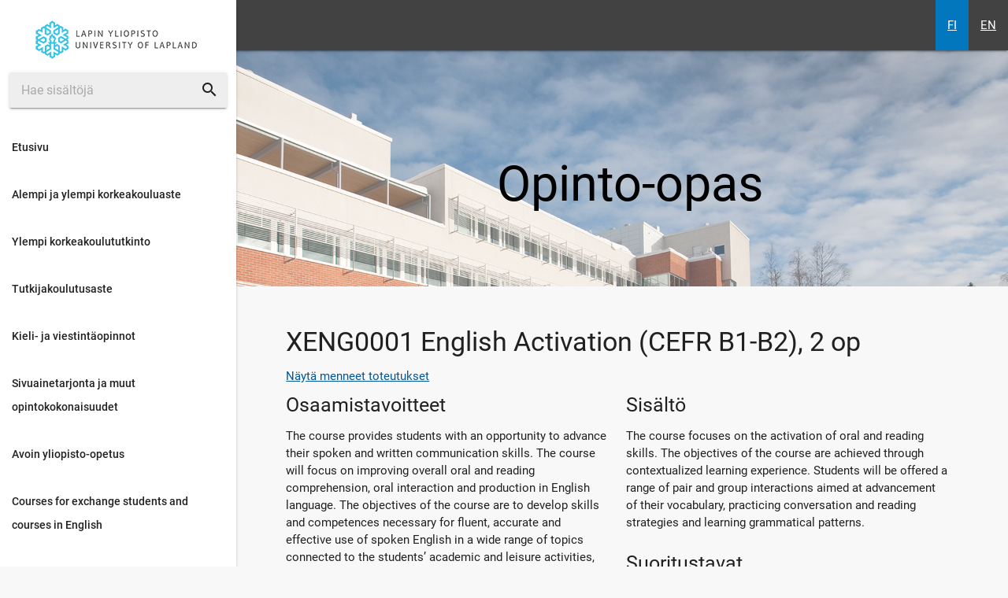

--- FILE ---
content_type: text/html; charset=UTF-8
request_url: https://opinto-opas-lay.peppi4.lapit.csc.fi/fi/opintojakso/XENG0001/21647
body_size: 1003
content:
<!doctype html>
<html lang="fi">

<head>
    <meta charset="utf-8">
    <base href="/">
    <meta name="viewport" content="width=device-width, initial-scale=1, shrink-to-fit=no">
    <link href="//fonts.googleapis.com/icon?family=Material+Icons" rel="stylesheet">
    <title></title>
</head>

<body>
    <app-root>
        <div class="container">
            <p>Loading...</p>
        </div>
        <div materialize class="container progress">
            <div class="indeterminate"></div>
        </div>
    </app-root>
<script type="text/javascript" src="runtime.fec92864bccf2c1d7b85.js"></script><script type="text/javascript" src="polyfills.60fbc0b9637e53eca49c.js"></script><script type="text/javascript" src="styles.92c02bbc55b426049791.js"></script><script type="text/javascript" src="scripts.16eaa94ad88045a78777.js"></script><script type="text/javascript" src="vendor.d51940a8906f220e6ace.js"></script><script type="text/javascript" src="main.74996766f8e2f1f4ad6e.js"></script></body>

</html>

--- FILE ---
content_type: application/javascript
request_url: https://opinto-opas-lay.peppi4.lapit.csc.fi/styles.92c02bbc55b426049791.js
body_size: 272180
content:
(window["webpackJsonp"] = window["webpackJsonp"] || []).push([["styles"],{

/***/ "./node_modules/font-awesome/css/font-awesome.css":
/*!********************************************************!*\
  !*** ./node_modules/font-awesome/css/font-awesome.css ***!
  \********************************************************/
/*! no static exports found */
/***/ (function(module, exports, __webpack_require__) {


var content = __webpack_require__(/*! !../../raw-loader!../../postcss-loader/lib??embedded!./font-awesome.css */ "./node_modules/raw-loader/index.js!./node_modules/postcss-loader/lib/index.js?!./node_modules/font-awesome/css/font-awesome.css");

if(typeof content === 'string') content = [[module.i, content, '']];

var transform;
var insertInto;



var options = {"hmr":true}

options.transform = transform
options.insertInto = undefined;

var update = __webpack_require__(/*! ../../style-loader/lib/addStyles.js */ "./node_modules/style-loader/lib/addStyles.js")(content, options);

if(content.locals) module.exports = content.locals;

if(false) {}

/***/ }),

/***/ "./node_modules/prismjs/themes/prism-okaidia.css":
/*!*******************************************************!*\
  !*** ./node_modules/prismjs/themes/prism-okaidia.css ***!
  \*******************************************************/
/*! no static exports found */
/***/ (function(module, exports, __webpack_require__) {


var content = __webpack_require__(/*! !../../raw-loader!../../postcss-loader/lib??embedded!./prism-okaidia.css */ "./node_modules/raw-loader/index.js!./node_modules/postcss-loader/lib/index.js?!./node_modules/prismjs/themes/prism-okaidia.css");

if(typeof content === 'string') content = [[module.i, content, '']];

var transform;
var insertInto;



var options = {"hmr":true}

options.transform = transform
options.insertInto = undefined;

var update = __webpack_require__(/*! ../../style-loader/lib/addStyles.js */ "./node_modules/style-loader/lib/addStyles.js")(content, options);

if(content.locals) module.exports = content.locals;

if(false) {}

/***/ }),

/***/ "./node_modules/raw-loader/index.js!./node_modules/postcss-loader/lib/index.js?!./node_modules/font-awesome/css/font-awesome.css":
/*!******************************************************************************************************************************!*\
  !*** ./node_modules/raw-loader!./node_modules/postcss-loader/lib??embedded!./node_modules/font-awesome/css/font-awesome.css ***!
  \******************************************************************************************************************************/
/*! no static exports found */
/***/ (function(module, exports) {

module.exports = "/*!\n *  Font Awesome 4.7.0 by @davegandy - http://fontawesome.io - @fontawesome\n *  License - http://fontawesome.io/license (Font: SIL OFL 1.1, CSS: MIT License)\n */\n/* FONT PATH\n * -------------------------- */\n@font-face {\n  font-family: 'FontAwesome';\n  src: url('fontawesome-webfont.674f50d287a8c48dc19b.eot?v=4.7.0');\n  src: url('fontawesome-webfont.674f50d287a8c48dc19b.eot?#iefix&v=4.7.0') format('embedded-opentype'), url('fontawesome-webfont.af7ae505a9eed503f8b8.woff2?v=4.7.0') format('woff2'), url('fontawesome-webfont.fee66e712a8a08eef580.woff?v=4.7.0') format('woff'), url('fontawesome-webfont.b06871f281fee6b241d6.ttf?v=4.7.0') format('truetype'), url('fontawesome-webfont.912ec66d7572ff821749.svg?v=4.7.0#fontawesomeregular') format('svg');\n  font-weight: normal;\n  font-style: normal;\n}\n.fa {\n  display: inline-block;\n  font: normal normal normal 14px/1 FontAwesome;\n  font-size: inherit;\n  text-rendering: auto;\n  -webkit-font-smoothing: antialiased;\n  -moz-osx-font-smoothing: grayscale;\n}\n/* makes the font 33% larger relative to the icon container */\n.fa-lg {\n  font-size: 1.33333333em;\n  line-height: 0.75em;\n  vertical-align: -15%;\n}\n.fa-2x {\n  font-size: 2em;\n}\n.fa-3x {\n  font-size: 3em;\n}\n.fa-4x {\n  font-size: 4em;\n}\n.fa-5x {\n  font-size: 5em;\n}\n.fa-fw {\n  width: 1.28571429em;\n  text-align: center;\n}\n.fa-ul {\n  padding-left: 0;\n  margin-left: 2.14285714em;\n  list-style-type: none;\n}\n.fa-ul > li {\n  position: relative;\n}\n.fa-li {\n  position: absolute;\n  left: -2.14285714em;\n  width: 2.14285714em;\n  top: 0.14285714em;\n  text-align: center;\n}\n.fa-li.fa-lg {\n  left: -1.85714286em;\n}\n.fa-border {\n  padding: .2em .25em .15em;\n  border: solid 0.08em #eeeeee;\n  border-radius: .1em;\n}\n.fa-pull-left {\n  float: left;\n}\n.fa-pull-right {\n  float: right;\n}\n.fa.fa-pull-left {\n  margin-right: .3em;\n}\n.fa.fa-pull-right {\n  margin-left: .3em;\n}\n/* Deprecated as of 4.4.0 */\n.pull-right {\n  float: right;\n}\n.pull-left {\n  float: left;\n}\n.fa.pull-left {\n  margin-right: .3em;\n}\n.fa.pull-right {\n  margin-left: .3em;\n}\n.fa-spin {\n  -webkit-animation: fa-spin 2s infinite linear;\n  animation: fa-spin 2s infinite linear;\n}\n.fa-pulse {\n  -webkit-animation: fa-spin 1s infinite steps(8);\n  animation: fa-spin 1s infinite steps(8);\n}\n@-webkit-keyframes fa-spin {\n  0% {\n    -webkit-transform: rotate(0deg);\n    transform: rotate(0deg);\n  }\n  100% {\n    -webkit-transform: rotate(359deg);\n    transform: rotate(359deg);\n  }\n}\n@keyframes fa-spin {\n  0% {\n    -webkit-transform: rotate(0deg);\n    transform: rotate(0deg);\n  }\n  100% {\n    -webkit-transform: rotate(359deg);\n    transform: rotate(359deg);\n  }\n}\n.fa-rotate-90 {\n  -ms-filter: \"progid:DXImageTransform.Microsoft.BasicImage(rotation=1)\";\n  -webkit-transform: rotate(90deg);\n  transform: rotate(90deg);\n}\n.fa-rotate-180 {\n  -ms-filter: \"progid:DXImageTransform.Microsoft.BasicImage(rotation=2)\";\n  -webkit-transform: rotate(180deg);\n  transform: rotate(180deg);\n}\n.fa-rotate-270 {\n  -ms-filter: \"progid:DXImageTransform.Microsoft.BasicImage(rotation=3)\";\n  -webkit-transform: rotate(270deg);\n  transform: rotate(270deg);\n}\n.fa-flip-horizontal {\n  -ms-filter: \"progid:DXImageTransform.Microsoft.BasicImage(rotation=0, mirror=1)\";\n  -webkit-transform: scale(-1, 1);\n  transform: scale(-1, 1);\n}\n.fa-flip-vertical {\n  -ms-filter: \"progid:DXImageTransform.Microsoft.BasicImage(rotation=2, mirror=1)\";\n  -webkit-transform: scale(1, -1);\n  transform: scale(1, -1);\n}\n:root .fa-rotate-90,\n:root .fa-rotate-180,\n:root .fa-rotate-270,\n:root .fa-flip-horizontal,\n:root .fa-flip-vertical {\n  -webkit-filter: none;\n          filter: none;\n}\n.fa-stack {\n  position: relative;\n  display: inline-block;\n  width: 2em;\n  height: 2em;\n  line-height: 2em;\n  vertical-align: middle;\n}\n.fa-stack-1x,\n.fa-stack-2x {\n  position: absolute;\n  left: 0;\n  width: 100%;\n  text-align: center;\n}\n.fa-stack-1x {\n  line-height: inherit;\n}\n.fa-stack-2x {\n  font-size: 2em;\n}\n.fa-inverse {\n  color: #ffffff;\n}\n/* Font Awesome uses the Unicode Private Use Area (PUA) to ensure screen\n   readers do not read off random characters that represent icons */\n.fa-glass:before {\n  content: \"\\f000\";\n}\n.fa-music:before {\n  content: \"\\f001\";\n}\n.fa-search:before {\n  content: \"\\f002\";\n}\n.fa-envelope-o:before {\n  content: \"\\f003\";\n}\n.fa-heart:before {\n  content: \"\\f004\";\n}\n.fa-star:before {\n  content: \"\\f005\";\n}\n.fa-star-o:before {\n  content: \"\\f006\";\n}\n.fa-user:before {\n  content: \"\\f007\";\n}\n.fa-film:before {\n  content: \"\\f008\";\n}\n.fa-th-large:before {\n  content: \"\\f009\";\n}\n.fa-th:before {\n  content: \"\\f00a\";\n}\n.fa-th-list:before {\n  content: \"\\f00b\";\n}\n.fa-check:before {\n  content: \"\\f00c\";\n}\n.fa-remove:before,\n.fa-close:before,\n.fa-times:before {\n  content: \"\\f00d\";\n}\n.fa-search-plus:before {\n  content: \"\\f00e\";\n}\n.fa-search-minus:before {\n  content: \"\\f010\";\n}\n.fa-power-off:before {\n  content: \"\\f011\";\n}\n.fa-signal:before {\n  content: \"\\f012\";\n}\n.fa-gear:before,\n.fa-cog:before {\n  content: \"\\f013\";\n}\n.fa-trash-o:before {\n  content: \"\\f014\";\n}\n.fa-home:before {\n  content: \"\\f015\";\n}\n.fa-file-o:before {\n  content: \"\\f016\";\n}\n.fa-clock-o:before {\n  content: \"\\f017\";\n}\n.fa-road:before {\n  content: \"\\f018\";\n}\n.fa-download:before {\n  content: \"\\f019\";\n}\n.fa-arrow-circle-o-down:before {\n  content: \"\\f01a\";\n}\n.fa-arrow-circle-o-up:before {\n  content: \"\\f01b\";\n}\n.fa-inbox:before {\n  content: \"\\f01c\";\n}\n.fa-play-circle-o:before {\n  content: \"\\f01d\";\n}\n.fa-rotate-right:before,\n.fa-repeat:before {\n  content: \"\\f01e\";\n}\n.fa-refresh:before {\n  content: \"\\f021\";\n}\n.fa-list-alt:before {\n  content: \"\\f022\";\n}\n.fa-lock:before {\n  content: \"\\f023\";\n}\n.fa-flag:before {\n  content: \"\\f024\";\n}\n.fa-headphones:before {\n  content: \"\\f025\";\n}\n.fa-volume-off:before {\n  content: \"\\f026\";\n}\n.fa-volume-down:before {\n  content: \"\\f027\";\n}\n.fa-volume-up:before {\n  content: \"\\f028\";\n}\n.fa-qrcode:before {\n  content: \"\\f029\";\n}\n.fa-barcode:before {\n  content: \"\\f02a\";\n}\n.fa-tag:before {\n  content: \"\\f02b\";\n}\n.fa-tags:before {\n  content: \"\\f02c\";\n}\n.fa-book:before {\n  content: \"\\f02d\";\n}\n.fa-bookmark:before {\n  content: \"\\f02e\";\n}\n.fa-print:before {\n  content: \"\\f02f\";\n}\n.fa-camera:before {\n  content: \"\\f030\";\n}\n.fa-font:before {\n  content: \"\\f031\";\n}\n.fa-bold:before {\n  content: \"\\f032\";\n}\n.fa-italic:before {\n  content: \"\\f033\";\n}\n.fa-text-height:before {\n  content: \"\\f034\";\n}\n.fa-text-width:before {\n  content: \"\\f035\";\n}\n.fa-align-left:before {\n  content: \"\\f036\";\n}\n.fa-align-center:before {\n  content: \"\\f037\";\n}\n.fa-align-right:before {\n  content: \"\\f038\";\n}\n.fa-align-justify:before {\n  content: \"\\f039\";\n}\n.fa-list:before {\n  content: \"\\f03a\";\n}\n.fa-dedent:before,\n.fa-outdent:before {\n  content: \"\\f03b\";\n}\n.fa-indent:before {\n  content: \"\\f03c\";\n}\n.fa-video-camera:before {\n  content: \"\\f03d\";\n}\n.fa-photo:before,\n.fa-image:before,\n.fa-picture-o:before {\n  content: \"\\f03e\";\n}\n.fa-pencil:before {\n  content: \"\\f040\";\n}\n.fa-map-marker:before {\n  content: \"\\f041\";\n}\n.fa-adjust:before {\n  content: \"\\f042\";\n}\n.fa-tint:before {\n  content: \"\\f043\";\n}\n.fa-edit:before,\n.fa-pencil-square-o:before {\n  content: \"\\f044\";\n}\n.fa-share-square-o:before {\n  content: \"\\f045\";\n}\n.fa-check-square-o:before {\n  content: \"\\f046\";\n}\n.fa-arrows:before {\n  content: \"\\f047\";\n}\n.fa-step-backward:before {\n  content: \"\\f048\";\n}\n.fa-fast-backward:before {\n  content: \"\\f049\";\n}\n.fa-backward:before {\n  content: \"\\f04a\";\n}\n.fa-play:before {\n  content: \"\\f04b\";\n}\n.fa-pause:before {\n  content: \"\\f04c\";\n}\n.fa-stop:before {\n  content: \"\\f04d\";\n}\n.fa-forward:before {\n  content: \"\\f04e\";\n}\n.fa-fast-forward:before {\n  content: \"\\f050\";\n}\n.fa-step-forward:before {\n  content: \"\\f051\";\n}\n.fa-eject:before {\n  content: \"\\f052\";\n}\n.fa-chevron-left:before {\n  content: \"\\f053\";\n}\n.fa-chevron-right:before {\n  content: \"\\f054\";\n}\n.fa-plus-circle:before {\n  content: \"\\f055\";\n}\n.fa-minus-circle:before {\n  content: \"\\f056\";\n}\n.fa-times-circle:before {\n  content: \"\\f057\";\n}\n.fa-check-circle:before {\n  content: \"\\f058\";\n}\n.fa-question-circle:before {\n  content: \"\\f059\";\n}\n.fa-info-circle:before {\n  content: \"\\f05a\";\n}\n.fa-crosshairs:before {\n  content: \"\\f05b\";\n}\n.fa-times-circle-o:before {\n  content: \"\\f05c\";\n}\n.fa-check-circle-o:before {\n  content: \"\\f05d\";\n}\n.fa-ban:before {\n  content: \"\\f05e\";\n}\n.fa-arrow-left:before {\n  content: \"\\f060\";\n}\n.fa-arrow-right:before {\n  content: \"\\f061\";\n}\n.fa-arrow-up:before {\n  content: \"\\f062\";\n}\n.fa-arrow-down:before {\n  content: \"\\f063\";\n}\n.fa-mail-forward:before,\n.fa-share:before {\n  content: \"\\f064\";\n}\n.fa-expand:before {\n  content: \"\\f065\";\n}\n.fa-compress:before {\n  content: \"\\f066\";\n}\n.fa-plus:before {\n  content: \"\\f067\";\n}\n.fa-minus:before {\n  content: \"\\f068\";\n}\n.fa-asterisk:before {\n  content: \"\\f069\";\n}\n.fa-exclamation-circle:before {\n  content: \"\\f06a\";\n}\n.fa-gift:before {\n  content: \"\\f06b\";\n}\n.fa-leaf:before {\n  content: \"\\f06c\";\n}\n.fa-fire:before {\n  content: \"\\f06d\";\n}\n.fa-eye:before {\n  content: \"\\f06e\";\n}\n.fa-eye-slash:before {\n  content: \"\\f070\";\n}\n.fa-warning:before,\n.fa-exclamation-triangle:before {\n  content: \"\\f071\";\n}\n.fa-plane:before {\n  content: \"\\f072\";\n}\n.fa-calendar:before {\n  content: \"\\f073\";\n}\n.fa-random:before {\n  content: \"\\f074\";\n}\n.fa-comment:before {\n  content: \"\\f075\";\n}\n.fa-magnet:before {\n  content: \"\\f076\";\n}\n.fa-chevron-up:before {\n  content: \"\\f077\";\n}\n.fa-chevron-down:before {\n  content: \"\\f078\";\n}\n.fa-retweet:before {\n  content: \"\\f079\";\n}\n.fa-shopping-cart:before {\n  content: \"\\f07a\";\n}\n.fa-folder:before {\n  content: \"\\f07b\";\n}\n.fa-folder-open:before {\n  content: \"\\f07c\";\n}\n.fa-arrows-v:before {\n  content: \"\\f07d\";\n}\n.fa-arrows-h:before {\n  content: \"\\f07e\";\n}\n.fa-bar-chart-o:before,\n.fa-bar-chart:before {\n  content: \"\\f080\";\n}\n.fa-twitter-square:before {\n  content: \"\\f081\";\n}\n.fa-facebook-square:before {\n  content: \"\\f082\";\n}\n.fa-camera-retro:before {\n  content: \"\\f083\";\n}\n.fa-key:before {\n  content: \"\\f084\";\n}\n.fa-gears:before,\n.fa-cogs:before {\n  content: \"\\f085\";\n}\n.fa-comments:before {\n  content: \"\\f086\";\n}\n.fa-thumbs-o-up:before {\n  content: \"\\f087\";\n}\n.fa-thumbs-o-down:before {\n  content: \"\\f088\";\n}\n.fa-star-half:before {\n  content: \"\\f089\";\n}\n.fa-heart-o:before {\n  content: \"\\f08a\";\n}\n.fa-sign-out:before {\n  content: \"\\f08b\";\n}\n.fa-linkedin-square:before {\n  content: \"\\f08c\";\n}\n.fa-thumb-tack:before {\n  content: \"\\f08d\";\n}\n.fa-external-link:before {\n  content: \"\\f08e\";\n}\n.fa-sign-in:before {\n  content: \"\\f090\";\n}\n.fa-trophy:before {\n  content: \"\\f091\";\n}\n.fa-github-square:before {\n  content: \"\\f092\";\n}\n.fa-upload:before {\n  content: \"\\f093\";\n}\n.fa-lemon-o:before {\n  content: \"\\f094\";\n}\n.fa-phone:before {\n  content: \"\\f095\";\n}\n.fa-square-o:before {\n  content: \"\\f096\";\n}\n.fa-bookmark-o:before {\n  content: \"\\f097\";\n}\n.fa-phone-square:before {\n  content: \"\\f098\";\n}\n.fa-twitter:before {\n  content: \"\\f099\";\n}\n.fa-facebook-f:before,\n.fa-facebook:before {\n  content: \"\\f09a\";\n}\n.fa-github:before {\n  content: \"\\f09b\";\n}\n.fa-unlock:before {\n  content: \"\\f09c\";\n}\n.fa-credit-card:before {\n  content: \"\\f09d\";\n}\n.fa-feed:before,\n.fa-rss:before {\n  content: \"\\f09e\";\n}\n.fa-hdd-o:before {\n  content: \"\\f0a0\";\n}\n.fa-bullhorn:before {\n  content: \"\\f0a1\";\n}\n.fa-bell:before {\n  content: \"\\f0f3\";\n}\n.fa-certificate:before {\n  content: \"\\f0a3\";\n}\n.fa-hand-o-right:before {\n  content: \"\\f0a4\";\n}\n.fa-hand-o-left:before {\n  content: \"\\f0a5\";\n}\n.fa-hand-o-up:before {\n  content: \"\\f0a6\";\n}\n.fa-hand-o-down:before {\n  content: \"\\f0a7\";\n}\n.fa-arrow-circle-left:before {\n  content: \"\\f0a8\";\n}\n.fa-arrow-circle-right:before {\n  content: \"\\f0a9\";\n}\n.fa-arrow-circle-up:before {\n  content: \"\\f0aa\";\n}\n.fa-arrow-circle-down:before {\n  content: \"\\f0ab\";\n}\n.fa-globe:before {\n  content: \"\\f0ac\";\n}\n.fa-wrench:before {\n  content: \"\\f0ad\";\n}\n.fa-tasks:before {\n  content: \"\\f0ae\";\n}\n.fa-filter:before {\n  content: \"\\f0b0\";\n}\n.fa-briefcase:before {\n  content: \"\\f0b1\";\n}\n.fa-arrows-alt:before {\n  content: \"\\f0b2\";\n}\n.fa-group:before,\n.fa-users:before {\n  content: \"\\f0c0\";\n}\n.fa-chain:before,\n.fa-link:before {\n  content: \"\\f0c1\";\n}\n.fa-cloud:before {\n  content: \"\\f0c2\";\n}\n.fa-flask:before {\n  content: \"\\f0c3\";\n}\n.fa-cut:before,\n.fa-scissors:before {\n  content: \"\\f0c4\";\n}\n.fa-copy:before,\n.fa-files-o:before {\n  content: \"\\f0c5\";\n}\n.fa-paperclip:before {\n  content: \"\\f0c6\";\n}\n.fa-save:before,\n.fa-floppy-o:before {\n  content: \"\\f0c7\";\n}\n.fa-square:before {\n  content: \"\\f0c8\";\n}\n.fa-navicon:before,\n.fa-reorder:before,\n.fa-bars:before {\n  content: \"\\f0c9\";\n}\n.fa-list-ul:before {\n  content: \"\\f0ca\";\n}\n.fa-list-ol:before {\n  content: \"\\f0cb\";\n}\n.fa-strikethrough:before {\n  content: \"\\f0cc\";\n}\n.fa-underline:before {\n  content: \"\\f0cd\";\n}\n.fa-table:before {\n  content: \"\\f0ce\";\n}\n.fa-magic:before {\n  content: \"\\f0d0\";\n}\n.fa-truck:before {\n  content: \"\\f0d1\";\n}\n.fa-pinterest:before {\n  content: \"\\f0d2\";\n}\n.fa-pinterest-square:before {\n  content: \"\\f0d3\";\n}\n.fa-google-plus-square:before {\n  content: \"\\f0d4\";\n}\n.fa-google-plus:before {\n  content: \"\\f0d5\";\n}\n.fa-money:before {\n  content: \"\\f0d6\";\n}\n.fa-caret-down:before {\n  content: \"\\f0d7\";\n}\n.fa-caret-up:before {\n  content: \"\\f0d8\";\n}\n.fa-caret-left:before {\n  content: \"\\f0d9\";\n}\n.fa-caret-right:before {\n  content: \"\\f0da\";\n}\n.fa-columns:before {\n  content: \"\\f0db\";\n}\n.fa-unsorted:before,\n.fa-sort:before {\n  content: \"\\f0dc\";\n}\n.fa-sort-down:before,\n.fa-sort-desc:before {\n  content: \"\\f0dd\";\n}\n.fa-sort-up:before,\n.fa-sort-asc:before {\n  content: \"\\f0de\";\n}\n.fa-envelope:before {\n  content: \"\\f0e0\";\n}\n.fa-linkedin:before {\n  content: \"\\f0e1\";\n}\n.fa-rotate-left:before,\n.fa-undo:before {\n  content: \"\\f0e2\";\n}\n.fa-legal:before,\n.fa-gavel:before {\n  content: \"\\f0e3\";\n}\n.fa-dashboard:before,\n.fa-tachometer:before {\n  content: \"\\f0e4\";\n}\n.fa-comment-o:before {\n  content: \"\\f0e5\";\n}\n.fa-comments-o:before {\n  content: \"\\f0e6\";\n}\n.fa-flash:before,\n.fa-bolt:before {\n  content: \"\\f0e7\";\n}\n.fa-sitemap:before {\n  content: \"\\f0e8\";\n}\n.fa-umbrella:before {\n  content: \"\\f0e9\";\n}\n.fa-paste:before,\n.fa-clipboard:before {\n  content: \"\\f0ea\";\n}\n.fa-lightbulb-o:before {\n  content: \"\\f0eb\";\n}\n.fa-exchange:before {\n  content: \"\\f0ec\";\n}\n.fa-cloud-download:before {\n  content: \"\\f0ed\";\n}\n.fa-cloud-upload:before {\n  content: \"\\f0ee\";\n}\n.fa-user-md:before {\n  content: \"\\f0f0\";\n}\n.fa-stethoscope:before {\n  content: \"\\f0f1\";\n}\n.fa-suitcase:before {\n  content: \"\\f0f2\";\n}\n.fa-bell-o:before {\n  content: \"\\f0a2\";\n}\n.fa-coffee:before {\n  content: \"\\f0f4\";\n}\n.fa-cutlery:before {\n  content: \"\\f0f5\";\n}\n.fa-file-text-o:before {\n  content: \"\\f0f6\";\n}\n.fa-building-o:before {\n  content: \"\\f0f7\";\n}\n.fa-hospital-o:before {\n  content: \"\\f0f8\";\n}\n.fa-ambulance:before {\n  content: \"\\f0f9\";\n}\n.fa-medkit:before {\n  content: \"\\f0fa\";\n}\n.fa-fighter-jet:before {\n  content: \"\\f0fb\";\n}\n.fa-beer:before {\n  content: \"\\f0fc\";\n}\n.fa-h-square:before {\n  content: \"\\f0fd\";\n}\n.fa-plus-square:before {\n  content: \"\\f0fe\";\n}\n.fa-angle-double-left:before {\n  content: \"\\f100\";\n}\n.fa-angle-double-right:before {\n  content: \"\\f101\";\n}\n.fa-angle-double-up:before {\n  content: \"\\f102\";\n}\n.fa-angle-double-down:before {\n  content: \"\\f103\";\n}\n.fa-angle-left:before {\n  content: \"\\f104\";\n}\n.fa-angle-right:before {\n  content: \"\\f105\";\n}\n.fa-angle-up:before {\n  content: \"\\f106\";\n}\n.fa-angle-down:before {\n  content: \"\\f107\";\n}\n.fa-desktop:before {\n  content: \"\\f108\";\n}\n.fa-laptop:before {\n  content: \"\\f109\";\n}\n.fa-tablet:before {\n  content: \"\\f10a\";\n}\n.fa-mobile-phone:before,\n.fa-mobile:before {\n  content: \"\\f10b\";\n}\n.fa-circle-o:before {\n  content: \"\\f10c\";\n}\n.fa-quote-left:before {\n  content: \"\\f10d\";\n}\n.fa-quote-right:before {\n  content: \"\\f10e\";\n}\n.fa-spinner:before {\n  content: \"\\f110\";\n}\n.fa-circle:before {\n  content: \"\\f111\";\n}\n.fa-mail-reply:before,\n.fa-reply:before {\n  content: \"\\f112\";\n}\n.fa-github-alt:before {\n  content: \"\\f113\";\n}\n.fa-folder-o:before {\n  content: \"\\f114\";\n}\n.fa-folder-open-o:before {\n  content: \"\\f115\";\n}\n.fa-smile-o:before {\n  content: \"\\f118\";\n}\n.fa-frown-o:before {\n  content: \"\\f119\";\n}\n.fa-meh-o:before {\n  content: \"\\f11a\";\n}\n.fa-gamepad:before {\n  content: \"\\f11b\";\n}\n.fa-keyboard-o:before {\n  content: \"\\f11c\";\n}\n.fa-flag-o:before {\n  content: \"\\f11d\";\n}\n.fa-flag-checkered:before {\n  content: \"\\f11e\";\n}\n.fa-terminal:before {\n  content: \"\\f120\";\n}\n.fa-code:before {\n  content: \"\\f121\";\n}\n.fa-mail-reply-all:before,\n.fa-reply-all:before {\n  content: \"\\f122\";\n}\n.fa-star-half-empty:before,\n.fa-star-half-full:before,\n.fa-star-half-o:before {\n  content: \"\\f123\";\n}\n.fa-location-arrow:before {\n  content: \"\\f124\";\n}\n.fa-crop:before {\n  content: \"\\f125\";\n}\n.fa-code-fork:before {\n  content: \"\\f126\";\n}\n.fa-unlink:before,\n.fa-chain-broken:before {\n  content: \"\\f127\";\n}\n.fa-question:before {\n  content: \"\\f128\";\n}\n.fa-info:before {\n  content: \"\\f129\";\n}\n.fa-exclamation:before {\n  content: \"\\f12a\";\n}\n.fa-superscript:before {\n  content: \"\\f12b\";\n}\n.fa-subscript:before {\n  content: \"\\f12c\";\n}\n.fa-eraser:before {\n  content: \"\\f12d\";\n}\n.fa-puzzle-piece:before {\n  content: \"\\f12e\";\n}\n.fa-microphone:before {\n  content: \"\\f130\";\n}\n.fa-microphone-slash:before {\n  content: \"\\f131\";\n}\n.fa-shield:before {\n  content: \"\\f132\";\n}\n.fa-calendar-o:before {\n  content: \"\\f133\";\n}\n.fa-fire-extinguisher:before {\n  content: \"\\f134\";\n}\n.fa-rocket:before {\n  content: \"\\f135\";\n}\n.fa-maxcdn:before {\n  content: \"\\f136\";\n}\n.fa-chevron-circle-left:before {\n  content: \"\\f137\";\n}\n.fa-chevron-circle-right:before {\n  content: \"\\f138\";\n}\n.fa-chevron-circle-up:before {\n  content: \"\\f139\";\n}\n.fa-chevron-circle-down:before {\n  content: \"\\f13a\";\n}\n.fa-html5:before {\n  content: \"\\f13b\";\n}\n.fa-css3:before {\n  content: \"\\f13c\";\n}\n.fa-anchor:before {\n  content: \"\\f13d\";\n}\n.fa-unlock-alt:before {\n  content: \"\\f13e\";\n}\n.fa-bullseye:before {\n  content: \"\\f140\";\n}\n.fa-ellipsis-h:before {\n  content: \"\\f141\";\n}\n.fa-ellipsis-v:before {\n  content: \"\\f142\";\n}\n.fa-rss-square:before {\n  content: \"\\f143\";\n}\n.fa-play-circle:before {\n  content: \"\\f144\";\n}\n.fa-ticket:before {\n  content: \"\\f145\";\n}\n.fa-minus-square:before {\n  content: \"\\f146\";\n}\n.fa-minus-square-o:before {\n  content: \"\\f147\";\n}\n.fa-level-up:before {\n  content: \"\\f148\";\n}\n.fa-level-down:before {\n  content: \"\\f149\";\n}\n.fa-check-square:before {\n  content: \"\\f14a\";\n}\n.fa-pencil-square:before {\n  content: \"\\f14b\";\n}\n.fa-external-link-square:before {\n  content: \"\\f14c\";\n}\n.fa-share-square:before {\n  content: \"\\f14d\";\n}\n.fa-compass:before {\n  content: \"\\f14e\";\n}\n.fa-toggle-down:before,\n.fa-caret-square-o-down:before {\n  content: \"\\f150\";\n}\n.fa-toggle-up:before,\n.fa-caret-square-o-up:before {\n  content: \"\\f151\";\n}\n.fa-toggle-right:before,\n.fa-caret-square-o-right:before {\n  content: \"\\f152\";\n}\n.fa-euro:before,\n.fa-eur:before {\n  content: \"\\f153\";\n}\n.fa-gbp:before {\n  content: \"\\f154\";\n}\n.fa-dollar:before,\n.fa-usd:before {\n  content: \"\\f155\";\n}\n.fa-rupee:before,\n.fa-inr:before {\n  content: \"\\f156\";\n}\n.fa-cny:before,\n.fa-rmb:before,\n.fa-yen:before,\n.fa-jpy:before {\n  content: \"\\f157\";\n}\n.fa-ruble:before,\n.fa-rouble:before,\n.fa-rub:before {\n  content: \"\\f158\";\n}\n.fa-won:before,\n.fa-krw:before {\n  content: \"\\f159\";\n}\n.fa-bitcoin:before,\n.fa-btc:before {\n  content: \"\\f15a\";\n}\n.fa-file:before {\n  content: \"\\f15b\";\n}\n.fa-file-text:before {\n  content: \"\\f15c\";\n}\n.fa-sort-alpha-asc:before {\n  content: \"\\f15d\";\n}\n.fa-sort-alpha-desc:before {\n  content: \"\\f15e\";\n}\n.fa-sort-amount-asc:before {\n  content: \"\\f160\";\n}\n.fa-sort-amount-desc:before {\n  content: \"\\f161\";\n}\n.fa-sort-numeric-asc:before {\n  content: \"\\f162\";\n}\n.fa-sort-numeric-desc:before {\n  content: \"\\f163\";\n}\n.fa-thumbs-up:before {\n  content: \"\\f164\";\n}\n.fa-thumbs-down:before {\n  content: \"\\f165\";\n}\n.fa-youtube-square:before {\n  content: \"\\f166\";\n}\n.fa-youtube:before {\n  content: \"\\f167\";\n}\n.fa-xing:before {\n  content: \"\\f168\";\n}\n.fa-xing-square:before {\n  content: \"\\f169\";\n}\n.fa-youtube-play:before {\n  content: \"\\f16a\";\n}\n.fa-dropbox:before {\n  content: \"\\f16b\";\n}\n.fa-stack-overflow:before {\n  content: \"\\f16c\";\n}\n.fa-instagram:before {\n  content: \"\\f16d\";\n}\n.fa-flickr:before {\n  content: \"\\f16e\";\n}\n.fa-adn:before {\n  content: \"\\f170\";\n}\n.fa-bitbucket:before {\n  content: \"\\f171\";\n}\n.fa-bitbucket-square:before {\n  content: \"\\f172\";\n}\n.fa-tumblr:before {\n  content: \"\\f173\";\n}\n.fa-tumblr-square:before {\n  content: \"\\f174\";\n}\n.fa-long-arrow-down:before {\n  content: \"\\f175\";\n}\n.fa-long-arrow-up:before {\n  content: \"\\f176\";\n}\n.fa-long-arrow-left:before {\n  content: \"\\f177\";\n}\n.fa-long-arrow-right:before {\n  content: \"\\f178\";\n}\n.fa-apple:before {\n  content: \"\\f179\";\n}\n.fa-windows:before {\n  content: \"\\f17a\";\n}\n.fa-android:before {\n  content: \"\\f17b\";\n}\n.fa-linux:before {\n  content: \"\\f17c\";\n}\n.fa-dribbble:before {\n  content: \"\\f17d\";\n}\n.fa-skype:before {\n  content: \"\\f17e\";\n}\n.fa-foursquare:before {\n  content: \"\\f180\";\n}\n.fa-trello:before {\n  content: \"\\f181\";\n}\n.fa-female:before {\n  content: \"\\f182\";\n}\n.fa-male:before {\n  content: \"\\f183\";\n}\n.fa-gittip:before,\n.fa-gratipay:before {\n  content: \"\\f184\";\n}\n.fa-sun-o:before {\n  content: \"\\f185\";\n}\n.fa-moon-o:before {\n  content: \"\\f186\";\n}\n.fa-archive:before {\n  content: \"\\f187\";\n}\n.fa-bug:before {\n  content: \"\\f188\";\n}\n.fa-vk:before {\n  content: \"\\f189\";\n}\n.fa-weibo:before {\n  content: \"\\f18a\";\n}\n.fa-renren:before {\n  content: \"\\f18b\";\n}\n.fa-pagelines:before {\n  content: \"\\f18c\";\n}\n.fa-stack-exchange:before {\n  content: \"\\f18d\";\n}\n.fa-arrow-circle-o-right:before {\n  content: \"\\f18e\";\n}\n.fa-arrow-circle-o-left:before {\n  content: \"\\f190\";\n}\n.fa-toggle-left:before,\n.fa-caret-square-o-left:before {\n  content: \"\\f191\";\n}\n.fa-dot-circle-o:before {\n  content: \"\\f192\";\n}\n.fa-wheelchair:before {\n  content: \"\\f193\";\n}\n.fa-vimeo-square:before {\n  content: \"\\f194\";\n}\n.fa-turkish-lira:before,\n.fa-try:before {\n  content: \"\\f195\";\n}\n.fa-plus-square-o:before {\n  content: \"\\f196\";\n}\n.fa-space-shuttle:before {\n  content: \"\\f197\";\n}\n.fa-slack:before {\n  content: \"\\f198\";\n}\n.fa-envelope-square:before {\n  content: \"\\f199\";\n}\n.fa-wordpress:before {\n  content: \"\\f19a\";\n}\n.fa-openid:before {\n  content: \"\\f19b\";\n}\n.fa-institution:before,\n.fa-bank:before,\n.fa-university:before {\n  content: \"\\f19c\";\n}\n.fa-mortar-board:before,\n.fa-graduation-cap:before {\n  content: \"\\f19d\";\n}\n.fa-yahoo:before {\n  content: \"\\f19e\";\n}\n.fa-google:before {\n  content: \"\\f1a0\";\n}\n.fa-reddit:before {\n  content: \"\\f1a1\";\n}\n.fa-reddit-square:before {\n  content: \"\\f1a2\";\n}\n.fa-stumbleupon-circle:before {\n  content: \"\\f1a3\";\n}\n.fa-stumbleupon:before {\n  content: \"\\f1a4\";\n}\n.fa-delicious:before {\n  content: \"\\f1a5\";\n}\n.fa-digg:before {\n  content: \"\\f1a6\";\n}\n.fa-pied-piper-pp:before {\n  content: \"\\f1a7\";\n}\n.fa-pied-piper-alt:before {\n  content: \"\\f1a8\";\n}\n.fa-drupal:before {\n  content: \"\\f1a9\";\n}\n.fa-joomla:before {\n  content: \"\\f1aa\";\n}\n.fa-language:before {\n  content: \"\\f1ab\";\n}\n.fa-fax:before {\n  content: \"\\f1ac\";\n}\n.fa-building:before {\n  content: \"\\f1ad\";\n}\n.fa-child:before {\n  content: \"\\f1ae\";\n}\n.fa-paw:before {\n  content: \"\\f1b0\";\n}\n.fa-spoon:before {\n  content: \"\\f1b1\";\n}\n.fa-cube:before {\n  content: \"\\f1b2\";\n}\n.fa-cubes:before {\n  content: \"\\f1b3\";\n}\n.fa-behance:before {\n  content: \"\\f1b4\";\n}\n.fa-behance-square:before {\n  content: \"\\f1b5\";\n}\n.fa-steam:before {\n  content: \"\\f1b6\";\n}\n.fa-steam-square:before {\n  content: \"\\f1b7\";\n}\n.fa-recycle:before {\n  content: \"\\f1b8\";\n}\n.fa-automobile:before,\n.fa-car:before {\n  content: \"\\f1b9\";\n}\n.fa-cab:before,\n.fa-taxi:before {\n  content: \"\\f1ba\";\n}\n.fa-tree:before {\n  content: \"\\f1bb\";\n}\n.fa-spotify:before {\n  content: \"\\f1bc\";\n}\n.fa-deviantart:before {\n  content: \"\\f1bd\";\n}\n.fa-soundcloud:before {\n  content: \"\\f1be\";\n}\n.fa-database:before {\n  content: \"\\f1c0\";\n}\n.fa-file-pdf-o:before {\n  content: \"\\f1c1\";\n}\n.fa-file-word-o:before {\n  content: \"\\f1c2\";\n}\n.fa-file-excel-o:before {\n  content: \"\\f1c3\";\n}\n.fa-file-powerpoint-o:before {\n  content: \"\\f1c4\";\n}\n.fa-file-photo-o:before,\n.fa-file-picture-o:before,\n.fa-file-image-o:before {\n  content: \"\\f1c5\";\n}\n.fa-file-zip-o:before,\n.fa-file-archive-o:before {\n  content: \"\\f1c6\";\n}\n.fa-file-sound-o:before,\n.fa-file-audio-o:before {\n  content: \"\\f1c7\";\n}\n.fa-file-movie-o:before,\n.fa-file-video-o:before {\n  content: \"\\f1c8\";\n}\n.fa-file-code-o:before {\n  content: \"\\f1c9\";\n}\n.fa-vine:before {\n  content: \"\\f1ca\";\n}\n.fa-codepen:before {\n  content: \"\\f1cb\";\n}\n.fa-jsfiddle:before {\n  content: \"\\f1cc\";\n}\n.fa-life-bouy:before,\n.fa-life-buoy:before,\n.fa-life-saver:before,\n.fa-support:before,\n.fa-life-ring:before {\n  content: \"\\f1cd\";\n}\n.fa-circle-o-notch:before {\n  content: \"\\f1ce\";\n}\n.fa-ra:before,\n.fa-resistance:before,\n.fa-rebel:before {\n  content: \"\\f1d0\";\n}\n.fa-ge:before,\n.fa-empire:before {\n  content: \"\\f1d1\";\n}\n.fa-git-square:before {\n  content: \"\\f1d2\";\n}\n.fa-git:before {\n  content: \"\\f1d3\";\n}\n.fa-y-combinator-square:before,\n.fa-yc-square:before,\n.fa-hacker-news:before {\n  content: \"\\f1d4\";\n}\n.fa-tencent-weibo:before {\n  content: \"\\f1d5\";\n}\n.fa-qq:before {\n  content: \"\\f1d6\";\n}\n.fa-wechat:before,\n.fa-weixin:before {\n  content: \"\\f1d7\";\n}\n.fa-send:before,\n.fa-paper-plane:before {\n  content: \"\\f1d8\";\n}\n.fa-send-o:before,\n.fa-paper-plane-o:before {\n  content: \"\\f1d9\";\n}\n.fa-history:before {\n  content: \"\\f1da\";\n}\n.fa-circle-thin:before {\n  content: \"\\f1db\";\n}\n.fa-header:before {\n  content: \"\\f1dc\";\n}\n.fa-paragraph:before {\n  content: \"\\f1dd\";\n}\n.fa-sliders:before {\n  content: \"\\f1de\";\n}\n.fa-share-alt:before {\n  content: \"\\f1e0\";\n}\n.fa-share-alt-square:before {\n  content: \"\\f1e1\";\n}\n.fa-bomb:before {\n  content: \"\\f1e2\";\n}\n.fa-soccer-ball-o:before,\n.fa-futbol-o:before {\n  content: \"\\f1e3\";\n}\n.fa-tty:before {\n  content: \"\\f1e4\";\n}\n.fa-binoculars:before {\n  content: \"\\f1e5\";\n}\n.fa-plug:before {\n  content: \"\\f1e6\";\n}\n.fa-slideshare:before {\n  content: \"\\f1e7\";\n}\n.fa-twitch:before {\n  content: \"\\f1e8\";\n}\n.fa-yelp:before {\n  content: \"\\f1e9\";\n}\n.fa-newspaper-o:before {\n  content: \"\\f1ea\";\n}\n.fa-wifi:before {\n  content: \"\\f1eb\";\n}\n.fa-calculator:before {\n  content: \"\\f1ec\";\n}\n.fa-paypal:before {\n  content: \"\\f1ed\";\n}\n.fa-google-wallet:before {\n  content: \"\\f1ee\";\n}\n.fa-cc-visa:before {\n  content: \"\\f1f0\";\n}\n.fa-cc-mastercard:before {\n  content: \"\\f1f1\";\n}\n.fa-cc-discover:before {\n  content: \"\\f1f2\";\n}\n.fa-cc-amex:before {\n  content: \"\\f1f3\";\n}\n.fa-cc-paypal:before {\n  content: \"\\f1f4\";\n}\n.fa-cc-stripe:before {\n  content: \"\\f1f5\";\n}\n.fa-bell-slash:before {\n  content: \"\\f1f6\";\n}\n.fa-bell-slash-o:before {\n  content: \"\\f1f7\";\n}\n.fa-trash:before {\n  content: \"\\f1f8\";\n}\n.fa-copyright:before {\n  content: \"\\f1f9\";\n}\n.fa-at:before {\n  content: \"\\f1fa\";\n}\n.fa-eyedropper:before {\n  content: \"\\f1fb\";\n}\n.fa-paint-brush:before {\n  content: \"\\f1fc\";\n}\n.fa-birthday-cake:before {\n  content: \"\\f1fd\";\n}\n.fa-area-chart:before {\n  content: \"\\f1fe\";\n}\n.fa-pie-chart:before {\n  content: \"\\f200\";\n}\n.fa-line-chart:before {\n  content: \"\\f201\";\n}\n.fa-lastfm:before {\n  content: \"\\f202\";\n}\n.fa-lastfm-square:before {\n  content: \"\\f203\";\n}\n.fa-toggle-off:before {\n  content: \"\\f204\";\n}\n.fa-toggle-on:before {\n  content: \"\\f205\";\n}\n.fa-bicycle:before {\n  content: \"\\f206\";\n}\n.fa-bus:before {\n  content: \"\\f207\";\n}\n.fa-ioxhost:before {\n  content: \"\\f208\";\n}\n.fa-angellist:before {\n  content: \"\\f209\";\n}\n.fa-cc:before {\n  content: \"\\f20a\";\n}\n.fa-shekel:before,\n.fa-sheqel:before,\n.fa-ils:before {\n  content: \"\\f20b\";\n}\n.fa-meanpath:before {\n  content: \"\\f20c\";\n}\n.fa-buysellads:before {\n  content: \"\\f20d\";\n}\n.fa-connectdevelop:before {\n  content: \"\\f20e\";\n}\n.fa-dashcube:before {\n  content: \"\\f210\";\n}\n.fa-forumbee:before {\n  content: \"\\f211\";\n}\n.fa-leanpub:before {\n  content: \"\\f212\";\n}\n.fa-sellsy:before {\n  content: \"\\f213\";\n}\n.fa-shirtsinbulk:before {\n  content: \"\\f214\";\n}\n.fa-simplybuilt:before {\n  content: \"\\f215\";\n}\n.fa-skyatlas:before {\n  content: \"\\f216\";\n}\n.fa-cart-plus:before {\n  content: \"\\f217\";\n}\n.fa-cart-arrow-down:before {\n  content: \"\\f218\";\n}\n.fa-diamond:before {\n  content: \"\\f219\";\n}\n.fa-ship:before {\n  content: \"\\f21a\";\n}\n.fa-user-secret:before {\n  content: \"\\f21b\";\n}\n.fa-motorcycle:before {\n  content: \"\\f21c\";\n}\n.fa-street-view:before {\n  content: \"\\f21d\";\n}\n.fa-heartbeat:before {\n  content: \"\\f21e\";\n}\n.fa-venus:before {\n  content: \"\\f221\";\n}\n.fa-mars:before {\n  content: \"\\f222\";\n}\n.fa-mercury:before {\n  content: \"\\f223\";\n}\n.fa-intersex:before,\n.fa-transgender:before {\n  content: \"\\f224\";\n}\n.fa-transgender-alt:before {\n  content: \"\\f225\";\n}\n.fa-venus-double:before {\n  content: \"\\f226\";\n}\n.fa-mars-double:before {\n  content: \"\\f227\";\n}\n.fa-venus-mars:before {\n  content: \"\\f228\";\n}\n.fa-mars-stroke:before {\n  content: \"\\f229\";\n}\n.fa-mars-stroke-v:before {\n  content: \"\\f22a\";\n}\n.fa-mars-stroke-h:before {\n  content: \"\\f22b\";\n}\n.fa-neuter:before {\n  content: \"\\f22c\";\n}\n.fa-genderless:before {\n  content: \"\\f22d\";\n}\n.fa-facebook-official:before {\n  content: \"\\f230\";\n}\n.fa-pinterest-p:before {\n  content: \"\\f231\";\n}\n.fa-whatsapp:before {\n  content: \"\\f232\";\n}\n.fa-server:before {\n  content: \"\\f233\";\n}\n.fa-user-plus:before {\n  content: \"\\f234\";\n}\n.fa-user-times:before {\n  content: \"\\f235\";\n}\n.fa-hotel:before,\n.fa-bed:before {\n  content: \"\\f236\";\n}\n.fa-viacoin:before {\n  content: \"\\f237\";\n}\n.fa-train:before {\n  content: \"\\f238\";\n}\n.fa-subway:before {\n  content: \"\\f239\";\n}\n.fa-medium:before {\n  content: \"\\f23a\";\n}\n.fa-yc:before,\n.fa-y-combinator:before {\n  content: \"\\f23b\";\n}\n.fa-optin-monster:before {\n  content: \"\\f23c\";\n}\n.fa-opencart:before {\n  content: \"\\f23d\";\n}\n.fa-expeditedssl:before {\n  content: \"\\f23e\";\n}\n.fa-battery-4:before,\n.fa-battery:before,\n.fa-battery-full:before {\n  content: \"\\f240\";\n}\n.fa-battery-3:before,\n.fa-battery-three-quarters:before {\n  content: \"\\f241\";\n}\n.fa-battery-2:before,\n.fa-battery-half:before {\n  content: \"\\f242\";\n}\n.fa-battery-1:before,\n.fa-battery-quarter:before {\n  content: \"\\f243\";\n}\n.fa-battery-0:before,\n.fa-battery-empty:before {\n  content: \"\\f244\";\n}\n.fa-mouse-pointer:before {\n  content: \"\\f245\";\n}\n.fa-i-cursor:before {\n  content: \"\\f246\";\n}\n.fa-object-group:before {\n  content: \"\\f247\";\n}\n.fa-object-ungroup:before {\n  content: \"\\f248\";\n}\n.fa-sticky-note:before {\n  content: \"\\f249\";\n}\n.fa-sticky-note-o:before {\n  content: \"\\f24a\";\n}\n.fa-cc-jcb:before {\n  content: \"\\f24b\";\n}\n.fa-cc-diners-club:before {\n  content: \"\\f24c\";\n}\n.fa-clone:before {\n  content: \"\\f24d\";\n}\n.fa-balance-scale:before {\n  content: \"\\f24e\";\n}\n.fa-hourglass-o:before {\n  content: \"\\f250\";\n}\n.fa-hourglass-1:before,\n.fa-hourglass-start:before {\n  content: \"\\f251\";\n}\n.fa-hourglass-2:before,\n.fa-hourglass-half:before {\n  content: \"\\f252\";\n}\n.fa-hourglass-3:before,\n.fa-hourglass-end:before {\n  content: \"\\f253\";\n}\n.fa-hourglass:before {\n  content: \"\\f254\";\n}\n.fa-hand-grab-o:before,\n.fa-hand-rock-o:before {\n  content: \"\\f255\";\n}\n.fa-hand-stop-o:before,\n.fa-hand-paper-o:before {\n  content: \"\\f256\";\n}\n.fa-hand-scissors-o:before {\n  content: \"\\f257\";\n}\n.fa-hand-lizard-o:before {\n  content: \"\\f258\";\n}\n.fa-hand-spock-o:before {\n  content: \"\\f259\";\n}\n.fa-hand-pointer-o:before {\n  content: \"\\f25a\";\n}\n.fa-hand-peace-o:before {\n  content: \"\\f25b\";\n}\n.fa-trademark:before {\n  content: \"\\f25c\";\n}\n.fa-registered:before {\n  content: \"\\f25d\";\n}\n.fa-creative-commons:before {\n  content: \"\\f25e\";\n}\n.fa-gg:before {\n  content: \"\\f260\";\n}\n.fa-gg-circle:before {\n  content: \"\\f261\";\n}\n.fa-tripadvisor:before {\n  content: \"\\f262\";\n}\n.fa-odnoklassniki:before {\n  content: \"\\f263\";\n}\n.fa-odnoklassniki-square:before {\n  content: \"\\f264\";\n}\n.fa-get-pocket:before {\n  content: \"\\f265\";\n}\n.fa-wikipedia-w:before {\n  content: \"\\f266\";\n}\n.fa-safari:before {\n  content: \"\\f267\";\n}\n.fa-chrome:before {\n  content: \"\\f268\";\n}\n.fa-firefox:before {\n  content: \"\\f269\";\n}\n.fa-opera:before {\n  content: \"\\f26a\";\n}\n.fa-internet-explorer:before {\n  content: \"\\f26b\";\n}\n.fa-tv:before,\n.fa-television:before {\n  content: \"\\f26c\";\n}\n.fa-contao:before {\n  content: \"\\f26d\";\n}\n.fa-500px:before {\n  content: \"\\f26e\";\n}\n.fa-amazon:before {\n  content: \"\\f270\";\n}\n.fa-calendar-plus-o:before {\n  content: \"\\f271\";\n}\n.fa-calendar-minus-o:before {\n  content: \"\\f272\";\n}\n.fa-calendar-times-o:before {\n  content: \"\\f273\";\n}\n.fa-calendar-check-o:before {\n  content: \"\\f274\";\n}\n.fa-industry:before {\n  content: \"\\f275\";\n}\n.fa-map-pin:before {\n  content: \"\\f276\";\n}\n.fa-map-signs:before {\n  content: \"\\f277\";\n}\n.fa-map-o:before {\n  content: \"\\f278\";\n}\n.fa-map:before {\n  content: \"\\f279\";\n}\n.fa-commenting:before {\n  content: \"\\f27a\";\n}\n.fa-commenting-o:before {\n  content: \"\\f27b\";\n}\n.fa-houzz:before {\n  content: \"\\f27c\";\n}\n.fa-vimeo:before {\n  content: \"\\f27d\";\n}\n.fa-black-tie:before {\n  content: \"\\f27e\";\n}\n.fa-fonticons:before {\n  content: \"\\f280\";\n}\n.fa-reddit-alien:before {\n  content: \"\\f281\";\n}\n.fa-edge:before {\n  content: \"\\f282\";\n}\n.fa-credit-card-alt:before {\n  content: \"\\f283\";\n}\n.fa-codiepie:before {\n  content: \"\\f284\";\n}\n.fa-modx:before {\n  content: \"\\f285\";\n}\n.fa-fort-awesome:before {\n  content: \"\\f286\";\n}\n.fa-usb:before {\n  content: \"\\f287\";\n}\n.fa-product-hunt:before {\n  content: \"\\f288\";\n}\n.fa-mixcloud:before {\n  content: \"\\f289\";\n}\n.fa-scribd:before {\n  content: \"\\f28a\";\n}\n.fa-pause-circle:before {\n  content: \"\\f28b\";\n}\n.fa-pause-circle-o:before {\n  content: \"\\f28c\";\n}\n.fa-stop-circle:before {\n  content: \"\\f28d\";\n}\n.fa-stop-circle-o:before {\n  content: \"\\f28e\";\n}\n.fa-shopping-bag:before {\n  content: \"\\f290\";\n}\n.fa-shopping-basket:before {\n  content: \"\\f291\";\n}\n.fa-hashtag:before {\n  content: \"\\f292\";\n}\n.fa-bluetooth:before {\n  content: \"\\f293\";\n}\n.fa-bluetooth-b:before {\n  content: \"\\f294\";\n}\n.fa-percent:before {\n  content: \"\\f295\";\n}\n.fa-gitlab:before {\n  content: \"\\f296\";\n}\n.fa-wpbeginner:before {\n  content: \"\\f297\";\n}\n.fa-wpforms:before {\n  content: \"\\f298\";\n}\n.fa-envira:before {\n  content: \"\\f299\";\n}\n.fa-universal-access:before {\n  content: \"\\f29a\";\n}\n.fa-wheelchair-alt:before {\n  content: \"\\f29b\";\n}\n.fa-question-circle-o:before {\n  content: \"\\f29c\";\n}\n.fa-blind:before {\n  content: \"\\f29d\";\n}\n.fa-audio-description:before {\n  content: \"\\f29e\";\n}\n.fa-volume-control-phone:before {\n  content: \"\\f2a0\";\n}\n.fa-braille:before {\n  content: \"\\f2a1\";\n}\n.fa-assistive-listening-systems:before {\n  content: \"\\f2a2\";\n}\n.fa-asl-interpreting:before,\n.fa-american-sign-language-interpreting:before {\n  content: \"\\f2a3\";\n}\n.fa-deafness:before,\n.fa-hard-of-hearing:before,\n.fa-deaf:before {\n  content: \"\\f2a4\";\n}\n.fa-glide:before {\n  content: \"\\f2a5\";\n}\n.fa-glide-g:before {\n  content: \"\\f2a6\";\n}\n.fa-signing:before,\n.fa-sign-language:before {\n  content: \"\\f2a7\";\n}\n.fa-low-vision:before {\n  content: \"\\f2a8\";\n}\n.fa-viadeo:before {\n  content: \"\\f2a9\";\n}\n.fa-viadeo-square:before {\n  content: \"\\f2aa\";\n}\n.fa-snapchat:before {\n  content: \"\\f2ab\";\n}\n.fa-snapchat-ghost:before {\n  content: \"\\f2ac\";\n}\n.fa-snapchat-square:before {\n  content: \"\\f2ad\";\n}\n.fa-pied-piper:before {\n  content: \"\\f2ae\";\n}\n.fa-first-order:before {\n  content: \"\\f2b0\";\n}\n.fa-yoast:before {\n  content: \"\\f2b1\";\n}\n.fa-themeisle:before {\n  content: \"\\f2b2\";\n}\n.fa-google-plus-circle:before,\n.fa-google-plus-official:before {\n  content: \"\\f2b3\";\n}\n.fa-fa:before,\n.fa-font-awesome:before {\n  content: \"\\f2b4\";\n}\n.fa-handshake-o:before {\n  content: \"\\f2b5\";\n}\n.fa-envelope-open:before {\n  content: \"\\f2b6\";\n}\n.fa-envelope-open-o:before {\n  content: \"\\f2b7\";\n}\n.fa-linode:before {\n  content: \"\\f2b8\";\n}\n.fa-address-book:before {\n  content: \"\\f2b9\";\n}\n.fa-address-book-o:before {\n  content: \"\\f2ba\";\n}\n.fa-vcard:before,\n.fa-address-card:before {\n  content: \"\\f2bb\";\n}\n.fa-vcard-o:before,\n.fa-address-card-o:before {\n  content: \"\\f2bc\";\n}\n.fa-user-circle:before {\n  content: \"\\f2bd\";\n}\n.fa-user-circle-o:before {\n  content: \"\\f2be\";\n}\n.fa-user-o:before {\n  content: \"\\f2c0\";\n}\n.fa-id-badge:before {\n  content: \"\\f2c1\";\n}\n.fa-drivers-license:before,\n.fa-id-card:before {\n  content: \"\\f2c2\";\n}\n.fa-drivers-license-o:before,\n.fa-id-card-o:before {\n  content: \"\\f2c3\";\n}\n.fa-quora:before {\n  content: \"\\f2c4\";\n}\n.fa-free-code-camp:before {\n  content: \"\\f2c5\";\n}\n.fa-telegram:before {\n  content: \"\\f2c6\";\n}\n.fa-thermometer-4:before,\n.fa-thermometer:before,\n.fa-thermometer-full:before {\n  content: \"\\f2c7\";\n}\n.fa-thermometer-3:before,\n.fa-thermometer-three-quarters:before {\n  content: \"\\f2c8\";\n}\n.fa-thermometer-2:before,\n.fa-thermometer-half:before {\n  content: \"\\f2c9\";\n}\n.fa-thermometer-1:before,\n.fa-thermometer-quarter:before {\n  content: \"\\f2ca\";\n}\n.fa-thermometer-0:before,\n.fa-thermometer-empty:before {\n  content: \"\\f2cb\";\n}\n.fa-shower:before {\n  content: \"\\f2cc\";\n}\n.fa-bathtub:before,\n.fa-s15:before,\n.fa-bath:before {\n  content: \"\\f2cd\";\n}\n.fa-podcast:before {\n  content: \"\\f2ce\";\n}\n.fa-window-maximize:before {\n  content: \"\\f2d0\";\n}\n.fa-window-minimize:before {\n  content: \"\\f2d1\";\n}\n.fa-window-restore:before {\n  content: \"\\f2d2\";\n}\n.fa-times-rectangle:before,\n.fa-window-close:before {\n  content: \"\\f2d3\";\n}\n.fa-times-rectangle-o:before,\n.fa-window-close-o:before {\n  content: \"\\f2d4\";\n}\n.fa-bandcamp:before {\n  content: \"\\f2d5\";\n}\n.fa-grav:before {\n  content: \"\\f2d6\";\n}\n.fa-etsy:before {\n  content: \"\\f2d7\";\n}\n.fa-imdb:before {\n  content: \"\\f2d8\";\n}\n.fa-ravelry:before {\n  content: \"\\f2d9\";\n}\n.fa-eercast:before {\n  content: \"\\f2da\";\n}\n.fa-microchip:before {\n  content: \"\\f2db\";\n}\n.fa-snowflake-o:before {\n  content: \"\\f2dc\";\n}\n.fa-superpowers:before {\n  content: \"\\f2dd\";\n}\n.fa-wpexplorer:before {\n  content: \"\\f2de\";\n}\n.fa-meetup:before {\n  content: \"\\f2e0\";\n}\n.sr-only {\n  position: absolute;\n  width: 1px;\n  height: 1px;\n  padding: 0;\n  margin: -1px;\n  overflow: hidden;\n  clip: rect(0, 0, 0, 0);\n  border: 0;\n}\n.sr-only-focusable:active,\n.sr-only-focusable:focus {\n  position: static;\n  width: auto;\n  height: auto;\n  margin: 0;\n  overflow: visible;\n  clip: auto;\n}\n"

/***/ }),

/***/ "./node_modules/raw-loader/index.js!./node_modules/postcss-loader/lib/index.js?!./node_modules/prismjs/themes/prism-okaidia.css":
/*!*****************************************************************************************************************************!*\
  !*** ./node_modules/raw-loader!./node_modules/postcss-loader/lib??embedded!./node_modules/prismjs/themes/prism-okaidia.css ***!
  \*****************************************************************************************************************************/
/*! no static exports found */
/***/ (function(module, exports) {

module.exports = "/**\n * okaidia theme for JavaScript, CSS and HTML\n * Loosely based on Monokai textmate theme by http://www.monokai.nl/\n * @author ocodia\n */\n\ncode[class*=\"language-\"],\npre[class*=\"language-\"] {\n\tcolor: #f8f8f2;\n\tbackground: none;\n\ttext-shadow: 0 1px rgba(0, 0, 0, 0.3);\n\tfont-family: Consolas, Monaco, 'Andale Mono', 'Ubuntu Mono', monospace;\n\tfont-size: 1em;\n\ttext-align: left;\n\twhite-space: pre;\n\tword-spacing: normal;\n\tword-break: normal;\n\tword-wrap: normal;\n\tline-height: 1.5;\n\n\t-moz-tab-size: 4;\n\t-o-tab-size: 4;\n\ttab-size: 4;\n\n\t-webkit-hyphens: none;\n\t-ms-hyphens: none;\n\thyphens: none;\n}\n\n/* Code blocks */\n\npre[class*=\"language-\"] {\n\tpadding: 1em;\n\tmargin: .5em 0;\n\toverflow: auto;\n\tborder-radius: 0.3em;\n}\n\n:not(pre) > code[class*=\"language-\"],\npre[class*=\"language-\"] {\n\tbackground: #272822;\n}\n\n/* Inline code */\n\n:not(pre) > code[class*=\"language-\"] {\n\tpadding: .1em;\n\tborder-radius: .3em;\n\twhite-space: normal;\n}\n\n.token.comment,\n.token.prolog,\n.token.doctype,\n.token.cdata {\n\tcolor: #8292a2;\n}\n\n.token.punctuation {\n\tcolor: #f8f8f2;\n}\n\n.token.namespace {\n\topacity: .7;\n}\n\n.token.property,\n.token.tag,\n.token.constant,\n.token.symbol,\n.token.deleted {\n\tcolor: #f92672;\n}\n\n.token.boolean,\n.token.number {\n\tcolor: #ae81ff;\n}\n\n.token.selector,\n.token.attr-name,\n.token.string,\n.token.char,\n.token.builtin,\n.token.inserted {\n\tcolor: #a6e22e;\n}\n\n.token.operator,\n.token.entity,\n.token.url,\n.language-css .token.string,\n.style .token.string,\n.token.variable {\n\tcolor: #f8f8f2;\n}\n\n.token.atrule,\n.token.attr-value,\n.token.function,\n.token.class-name {\n\tcolor: #e6db74;\n}\n\n.token.keyword {\n\tcolor: #66d9ef;\n}\n\n.token.regex,\n.token.important {\n\tcolor: #fd971f;\n}\n\n.token.important,\n.token.bold {\n\tfont-weight: bold;\n}\n\n.token.italic {\n\tfont-style: italic;\n}\n\n.token.entity {\n\tcursor: help;\n}\n"

/***/ }),

/***/ "./node_modules/raw-loader/index.js!./node_modules/postcss-loader/lib/index.js?!./node_modules/sass-loader/lib/loader.js?!./src/assets/styles/styles.scss":
/*!*****************************************************************************************************************************************************************!*\
  !*** ./node_modules/raw-loader!./node_modules/postcss-loader/lib??embedded!./node_modules/sass-loader/lib/loader.js??ref--15-3!./src/assets/styles/styles.scss ***!
  \*****************************************************************************************************************************************************************/
/*! no static exports found */
/***/ (function(module, exports) {

module.exports = ".materialize-red {\n  background-color: #e51c23 !important; }\n\n.materialize-red-text {\n  color: #e51c23 !important; }\n\n.materialize-red.lighten-5 {\n  background-color: #fdeaeb !important; }\n\n.materialize-red-text.text-lighten-5 {\n  color: #fdeaeb !important; }\n\n.materialize-red.lighten-4 {\n  background-color: #f8c1c3 !important; }\n\n.materialize-red-text.text-lighten-4 {\n  color: #f8c1c3 !important; }\n\n.materialize-red.lighten-3 {\n  background-color: #f3989b !important; }\n\n.materialize-red-text.text-lighten-3 {\n  color: #f3989b !important; }\n\n.materialize-red.lighten-2 {\n  background-color: #ee6e73 !important; }\n\n.materialize-red-text.text-lighten-2 {\n  color: #ee6e73 !important; }\n\n.materialize-red.lighten-1 {\n  background-color: #ea454b !important; }\n\n.materialize-red-text.text-lighten-1 {\n  color: #ea454b !important; }\n\n.materialize-red.darken-1 {\n  background-color: #d0181e !important; }\n\n.materialize-red-text.text-darken-1 {\n  color: #d0181e !important; }\n\n.materialize-red.darken-2 {\n  background-color: #b9151b !important; }\n\n.materialize-red-text.text-darken-2 {\n  color: #b9151b !important; }\n\n.materialize-red.darken-3 {\n  background-color: #a21318 !important; }\n\n.materialize-red-text.text-darken-3 {\n  color: #a21318 !important; }\n\n.materialize-red.darken-4 {\n  background-color: #8b1014 !important; }\n\n.materialize-red-text.text-darken-4 {\n  color: #8b1014 !important; }\n\n.red {\n  background-color: #F44336 !important; }\n\n.red-text {\n  color: #F44336 !important; }\n\n.red.lighten-5 {\n  background-color: #FFEBEE !important; }\n\n.red-text.text-lighten-5 {\n  color: #FFEBEE !important; }\n\n.red.lighten-4 {\n  background-color: #FFCDD2 !important; }\n\n.red-text.text-lighten-4 {\n  color: #FFCDD2 !important; }\n\n.red.lighten-3 {\n  background-color: #EF9A9A !important; }\n\n.red-text.text-lighten-3 {\n  color: #EF9A9A !important; }\n\n.red.lighten-2 {\n  background-color: #E57373 !important; }\n\n.red-text.text-lighten-2 {\n  color: #E57373 !important; }\n\n.red.lighten-1 {\n  background-color: #EF5350 !important; }\n\n.red-text.text-lighten-1 {\n  color: #EF5350 !important; }\n\n.red.darken-1 {\n  background-color: #E53935 !important; }\n\n.red-text.text-darken-1 {\n  color: #E53935 !important; }\n\n.red.darken-2 {\n  background-color: #D32F2F !important; }\n\n.red-text.text-darken-2 {\n  color: #D32F2F !important; }\n\n.red.darken-3 {\n  background-color: #C62828 !important; }\n\n.red-text.text-darken-3 {\n  color: #C62828 !important; }\n\n.red.darken-4 {\n  background-color: #B71C1C !important; }\n\n.red-text.text-darken-4 {\n  color: #B71C1C !important; }\n\n.red.accent-1 {\n  background-color: #FF8A80 !important; }\n\n.red-text.text-accent-1 {\n  color: #FF8A80 !important; }\n\n.red.accent-2 {\n  background-color: #FF5252 !important; }\n\n.red-text.text-accent-2 {\n  color: #FF5252 !important; }\n\n.red.accent-3 {\n  background-color: #FF1744 !important; }\n\n.red-text.text-accent-3 {\n  color: #FF1744 !important; }\n\n.red.accent-4 {\n  background-color: #D50000 !important; }\n\n.red-text.text-accent-4 {\n  color: #D50000 !important; }\n\n.pink {\n  background-color: #e91e63 !important; }\n\n.pink-text {\n  color: #e91e63 !important; }\n\n.pink.lighten-5 {\n  background-color: #fce4ec !important; }\n\n.pink-text.text-lighten-5 {\n  color: #fce4ec !important; }\n\n.pink.lighten-4 {\n  background-color: #f8bbd0 !important; }\n\n.pink-text.text-lighten-4 {\n  color: #f8bbd0 !important; }\n\n.pink.lighten-3 {\n  background-color: #f48fb1 !important; }\n\n.pink-text.text-lighten-3 {\n  color: #f48fb1 !important; }\n\n.pink.lighten-2 {\n  background-color: #f06292 !important; }\n\n.pink-text.text-lighten-2 {\n  color: #f06292 !important; }\n\n.pink.lighten-1 {\n  background-color: #ec407a !important; }\n\n.pink-text.text-lighten-1 {\n  color: #ec407a !important; }\n\n.pink.darken-1 {\n  background-color: #d81b60 !important; }\n\n.pink-text.text-darken-1 {\n  color: #d81b60 !important; }\n\n.pink.darken-2 {\n  background-color: #c2185b !important; }\n\n.pink-text.text-darken-2 {\n  color: #c2185b !important; }\n\n.pink.darken-3 {\n  background-color: #ad1457 !important; }\n\n.pink-text.text-darken-3 {\n  color: #ad1457 !important; }\n\n.pink.darken-4 {\n  background-color: #880e4f !important; }\n\n.pink-text.text-darken-4 {\n  color: #880e4f !important; }\n\n.pink.accent-1 {\n  background-color: #ff80ab !important; }\n\n.pink-text.text-accent-1 {\n  color: #ff80ab !important; }\n\n.pink.accent-2 {\n  background-color: #ff4081 !important; }\n\n.pink-text.text-accent-2 {\n  color: #ff4081 !important; }\n\n.pink.accent-3 {\n  background-color: #f50057 !important; }\n\n.pink-text.text-accent-3 {\n  color: #f50057 !important; }\n\n.pink.accent-4 {\n  background-color: #c51162 !important; }\n\n.pink-text.text-accent-4 {\n  color: #c51162 !important; }\n\n.purple {\n  background-color: #9c27b0 !important; }\n\n.purple-text {\n  color: #9c27b0 !important; }\n\n.purple.lighten-5 {\n  background-color: #f3e5f5 !important; }\n\n.purple-text.text-lighten-5 {\n  color: #f3e5f5 !important; }\n\n.purple.lighten-4 {\n  background-color: #e1bee7 !important; }\n\n.purple-text.text-lighten-4 {\n  color: #e1bee7 !important; }\n\n.purple.lighten-3 {\n  background-color: #ce93d8 !important; }\n\n.purple-text.text-lighten-3 {\n  color: #ce93d8 !important; }\n\n.purple.lighten-2 {\n  background-color: #ba68c8 !important; }\n\n.purple-text.text-lighten-2 {\n  color: #ba68c8 !important; }\n\n.purple.lighten-1 {\n  background-color: #ab47bc !important; }\n\n.purple-text.text-lighten-1 {\n  color: #ab47bc !important; }\n\n.purple.darken-1 {\n  background-color: #8e24aa !important; }\n\n.purple-text.text-darken-1 {\n  color: #8e24aa !important; }\n\n.purple.darken-2 {\n  background-color: #7b1fa2 !important; }\n\n.purple-text.text-darken-2 {\n  color: #7b1fa2 !important; }\n\n.purple.darken-3 {\n  background-color: #6a1b9a !important; }\n\n.purple-text.text-darken-3 {\n  color: #6a1b9a !important; }\n\n.purple.darken-4 {\n  background-color: #4a148c !important; }\n\n.purple-text.text-darken-4 {\n  color: #4a148c !important; }\n\n.purple.accent-1 {\n  background-color: #ea80fc !important; }\n\n.purple-text.text-accent-1 {\n  color: #ea80fc !important; }\n\n.purple.accent-2 {\n  background-color: #e040fb !important; }\n\n.purple-text.text-accent-2 {\n  color: #e040fb !important; }\n\n.purple.accent-3 {\n  background-color: #d500f9 !important; }\n\n.purple-text.text-accent-3 {\n  color: #d500f9 !important; }\n\n.purple.accent-4 {\n  background-color: #aa00ff !important; }\n\n.purple-text.text-accent-4 {\n  color: #aa00ff !important; }\n\n.deep-purple {\n  background-color: #673ab7 !important; }\n\n.deep-purple-text {\n  color: #673ab7 !important; }\n\n.deep-purple.lighten-5 {\n  background-color: #ede7f6 !important; }\n\n.deep-purple-text.text-lighten-5 {\n  color: #ede7f6 !important; }\n\n.deep-purple.lighten-4 {\n  background-color: #d1c4e9 !important; }\n\n.deep-purple-text.text-lighten-4 {\n  color: #d1c4e9 !important; }\n\n.deep-purple.lighten-3 {\n  background-color: #b39ddb !important; }\n\n.deep-purple-text.text-lighten-3 {\n  color: #b39ddb !important; }\n\n.deep-purple.lighten-2 {\n  background-color: #9575cd !important; }\n\n.deep-purple-text.text-lighten-2 {\n  color: #9575cd !important; }\n\n.deep-purple.lighten-1 {\n  background-color: #7e57c2 !important; }\n\n.deep-purple-text.text-lighten-1 {\n  color: #7e57c2 !important; }\n\n.deep-purple.darken-1 {\n  background-color: #5e35b1 !important; }\n\n.deep-purple-text.text-darken-1 {\n  color: #5e35b1 !important; }\n\n.deep-purple.darken-2 {\n  background-color: #512da8 !important; }\n\n.deep-purple-text.text-darken-2 {\n  color: #512da8 !important; }\n\n.deep-purple.darken-3 {\n  background-color: #4527a0 !important; }\n\n.deep-purple-text.text-darken-3 {\n  color: #4527a0 !important; }\n\n.deep-purple.darken-4 {\n  background-color: #311b92 !important; }\n\n.deep-purple-text.text-darken-4 {\n  color: #311b92 !important; }\n\n.deep-purple.accent-1 {\n  background-color: #b388ff !important; }\n\n.deep-purple-text.text-accent-1 {\n  color: #b388ff !important; }\n\n.deep-purple.accent-2 {\n  background-color: #7c4dff !important; }\n\n.deep-purple-text.text-accent-2 {\n  color: #7c4dff !important; }\n\n.deep-purple.accent-3 {\n  background-color: #651fff !important; }\n\n.deep-purple-text.text-accent-3 {\n  color: #651fff !important; }\n\n.deep-purple.accent-4 {\n  background-color: #6200ea !important; }\n\n.deep-purple-text.text-accent-4 {\n  color: #6200ea !important; }\n\n.indigo {\n  background-color: #3f51b5 !important; }\n\n.indigo-text {\n  color: #3f51b5 !important; }\n\n.indigo.lighten-5 {\n  background-color: #e8eaf6 !important; }\n\n.indigo-text.text-lighten-5 {\n  color: #e8eaf6 !important; }\n\n.indigo.lighten-4 {\n  background-color: #c5cae9 !important; }\n\n.indigo-text.text-lighten-4 {\n  color: #c5cae9 !important; }\n\n.indigo.lighten-3 {\n  background-color: #9fa8da !important; }\n\n.indigo-text.text-lighten-3 {\n  color: #9fa8da !important; }\n\n.indigo.lighten-2 {\n  background-color: #7986cb !important; }\n\n.indigo-text.text-lighten-2 {\n  color: #7986cb !important; }\n\n.indigo.lighten-1 {\n  background-color: #5c6bc0 !important; }\n\n.indigo-text.text-lighten-1 {\n  color: #5c6bc0 !important; }\n\n.indigo.darken-1 {\n  background-color: #3949ab !important; }\n\n.indigo-text.text-darken-1 {\n  color: #3949ab !important; }\n\n.indigo.darken-2 {\n  background-color: #303f9f !important; }\n\n.indigo-text.text-darken-2 {\n  color: #303f9f !important; }\n\n.indigo.darken-3 {\n  background-color: #283593 !important; }\n\n.indigo-text.text-darken-3 {\n  color: #283593 !important; }\n\n.indigo.darken-4 {\n  background-color: #1a237e !important; }\n\n.indigo-text.text-darken-4 {\n  color: #1a237e !important; }\n\n.indigo.accent-1 {\n  background-color: #8c9eff !important; }\n\n.indigo-text.text-accent-1 {\n  color: #8c9eff !important; }\n\n.indigo.accent-2 {\n  background-color: #536dfe !important; }\n\n.indigo-text.text-accent-2 {\n  color: #536dfe !important; }\n\n.indigo.accent-3 {\n  background-color: #3d5afe !important; }\n\n.indigo-text.text-accent-3 {\n  color: #3d5afe !important; }\n\n.indigo.accent-4 {\n  background-color: #304ffe !important; }\n\n.indigo-text.text-accent-4 {\n  color: #304ffe !important; }\n\n.blue {\n  background-color: #2196F3 !important; }\n\n.blue-text {\n  color: #2196F3 !important; }\n\n.blue.lighten-5 {\n  background-color: #E3F2FD !important; }\n\n.blue-text.text-lighten-5 {\n  color: #E3F2FD !important; }\n\n.blue.lighten-4 {\n  background-color: #BBDEFB !important; }\n\n.blue-text.text-lighten-4 {\n  color: #BBDEFB !important; }\n\n.blue.lighten-3 {\n  background-color: #90CAF9 !important; }\n\n.blue-text.text-lighten-3 {\n  color: #90CAF9 !important; }\n\n.blue.lighten-2 {\n  background-color: #64B5F6 !important; }\n\n.blue-text.text-lighten-2 {\n  color: #64B5F6 !important; }\n\n.blue.lighten-1 {\n  background-color: #42A5F5 !important; }\n\n.blue-text.text-lighten-1 {\n  color: #42A5F5 !important; }\n\n.blue.darken-1 {\n  background-color: #1E88E5 !important; }\n\n.blue-text.text-darken-1 {\n  color: #1E88E5 !important; }\n\n.blue.darken-2 {\n  background-color: #1976D2 !important; }\n\n.blue-text.text-darken-2 {\n  color: #1976D2 !important; }\n\n.blue.darken-3 {\n  background-color: #1565C0 !important; }\n\n.blue-text.text-darken-3 {\n  color: #1565C0 !important; }\n\n.blue.darken-4 {\n  background-color: #0D47A1 !important; }\n\n.blue-text.text-darken-4 {\n  color: #0D47A1 !important; }\n\n.blue.accent-1 {\n  background-color: #82B1FF !important; }\n\n.blue-text.text-accent-1 {\n  color: #82B1FF !important; }\n\n.blue.accent-2 {\n  background-color: #448AFF !important; }\n\n.blue-text.text-accent-2 {\n  color: #448AFF !important; }\n\n.blue.accent-3 {\n  background-color: #2979FF !important; }\n\n.blue-text.text-accent-3 {\n  color: #2979FF !important; }\n\n.blue.accent-4 {\n  background-color: #2962FF !important; }\n\n.blue-text.text-accent-4 {\n  color: #2962FF !important; }\n\n.light-blue {\n  background-color: #03a9f4 !important; }\n\n.light-blue-text {\n  color: #03a9f4 !important; }\n\n.light-blue.lighten-5 {\n  background-color: #e1f5fe !important; }\n\n.light-blue-text.text-lighten-5 {\n  color: #e1f5fe !important; }\n\n.light-blue.lighten-4 {\n  background-color: #b3e5fc !important; }\n\n.light-blue-text.text-lighten-4 {\n  color: #b3e5fc !important; }\n\n.light-blue.lighten-3 {\n  background-color: #81d4fa !important; }\n\n.light-blue-text.text-lighten-3 {\n  color: #81d4fa !important; }\n\n.light-blue.lighten-2 {\n  background-color: #4fc3f7 !important; }\n\n.light-blue-text.text-lighten-2 {\n  color: #4fc3f7 !important; }\n\n.light-blue.lighten-1 {\n  background-color: #29b6f6 !important; }\n\n.light-blue-text.text-lighten-1 {\n  color: #29b6f6 !important; }\n\n.light-blue.darken-1 {\n  background-color: #039be5 !important; }\n\n.light-blue-text.text-darken-1 {\n  color: #039be5 !important; }\n\n.light-blue.darken-2 {\n  background-color: #0288d1 !important; }\n\n.light-blue-text.text-darken-2 {\n  color: #0288d1 !important; }\n\n.light-blue.darken-3 {\n  background-color: #0277bd !important; }\n\n.light-blue-text.text-darken-3 {\n  color: #0277bd !important; }\n\n.light-blue.darken-4 {\n  background-color: #01579b !important; }\n\n.light-blue-text.text-darken-4 {\n  color: #01579b !important; }\n\n.light-blue.accent-1 {\n  background-color: #80d8ff !important; }\n\n.light-blue-text.text-accent-1 {\n  color: #80d8ff !important; }\n\n.light-blue.accent-2 {\n  background-color: #40c4ff !important; }\n\n.light-blue-text.text-accent-2 {\n  color: #40c4ff !important; }\n\n.light-blue.accent-3 {\n  background-color: #00b0ff !important; }\n\n.light-blue-text.text-accent-3 {\n  color: #00b0ff !important; }\n\n.light-blue.accent-4 {\n  background-color: #0091ea !important; }\n\n.light-blue-text.text-accent-4 {\n  color: #0091ea !important; }\n\n.cyan {\n  background-color: #00bcd4 !important; }\n\n.cyan-text {\n  color: #00bcd4 !important; }\n\n.cyan.lighten-5 {\n  background-color: #e0f7fa !important; }\n\n.cyan-text.text-lighten-5 {\n  color: #e0f7fa !important; }\n\n.cyan.lighten-4 {\n  background-color: #b2ebf2 !important; }\n\n.cyan-text.text-lighten-4 {\n  color: #b2ebf2 !important; }\n\n.cyan.lighten-3 {\n  background-color: #80deea !important; }\n\n.cyan-text.text-lighten-3 {\n  color: #80deea !important; }\n\n.cyan.lighten-2 {\n  background-color: #4dd0e1 !important; }\n\n.cyan-text.text-lighten-2 {\n  color: #4dd0e1 !important; }\n\n.cyan.lighten-1 {\n  background-color: #26c6da !important; }\n\n.cyan-text.text-lighten-1 {\n  color: #26c6da !important; }\n\n.cyan.darken-1 {\n  background-color: #00acc1 !important; }\n\n.cyan-text.text-darken-1 {\n  color: #00acc1 !important; }\n\n.cyan.darken-2 {\n  background-color: #0097a7 !important; }\n\n.cyan-text.text-darken-2 {\n  color: #0097a7 !important; }\n\n.cyan.darken-3 {\n  background-color: #00838f !important; }\n\n.cyan-text.text-darken-3 {\n  color: #00838f !important; }\n\n.cyan.darken-4 {\n  background-color: #006064 !important; }\n\n.cyan-text.text-darken-4 {\n  color: #006064 !important; }\n\n.cyan.accent-1 {\n  background-color: #84ffff !important; }\n\n.cyan-text.text-accent-1 {\n  color: #84ffff !important; }\n\n.cyan.accent-2 {\n  background-color: #18ffff !important; }\n\n.cyan-text.text-accent-2 {\n  color: #18ffff !important; }\n\n.cyan.accent-3 {\n  background-color: #00e5ff !important; }\n\n.cyan-text.text-accent-3 {\n  color: #00e5ff !important; }\n\n.cyan.accent-4 {\n  background-color: #00b8d4 !important; }\n\n.cyan-text.text-accent-4 {\n  color: #00b8d4 !important; }\n\n.teal {\n  background-color: #009688 !important; }\n\n.teal-text {\n  color: #009688 !important; }\n\n.teal.lighten-5 {\n  background-color: #e0f2f1 !important; }\n\n.teal-text.text-lighten-5 {\n  color: #e0f2f1 !important; }\n\n.teal.lighten-4 {\n  background-color: #b2dfdb !important; }\n\n.teal-text.text-lighten-4 {\n  color: #b2dfdb !important; }\n\n.teal.lighten-3 {\n  background-color: #80cbc4 !important; }\n\n.teal-text.text-lighten-3 {\n  color: #80cbc4 !important; }\n\n.teal.lighten-2 {\n  background-color: #4db6ac !important; }\n\n.teal-text.text-lighten-2 {\n  color: #4db6ac !important; }\n\n.teal.lighten-1 {\n  background-color: #26a69a !important; }\n\n.teal-text.text-lighten-1 {\n  color: #26a69a !important; }\n\n.teal.darken-1 {\n  background-color: #00897b !important; }\n\n.teal-text.text-darken-1 {\n  color: #00897b !important; }\n\n.teal.darken-2 {\n  background-color: #00796b !important; }\n\n.teal-text.text-darken-2 {\n  color: #00796b !important; }\n\n.teal.darken-3 {\n  background-color: #00695c !important; }\n\n.teal-text.text-darken-3 {\n  color: #00695c !important; }\n\n.teal.darken-4 {\n  background-color: #004d40 !important; }\n\n.teal-text.text-darken-4 {\n  color: #004d40 !important; }\n\n.teal.accent-1 {\n  background-color: #a7ffeb !important; }\n\n.teal-text.text-accent-1 {\n  color: #a7ffeb !important; }\n\n.teal.accent-2 {\n  background-color: #64ffda !important; }\n\n.teal-text.text-accent-2 {\n  color: #64ffda !important; }\n\n.teal.accent-3 {\n  background-color: #1de9b6 !important; }\n\n.teal-text.text-accent-3 {\n  color: #1de9b6 !important; }\n\n.teal.accent-4 {\n  background-color: #00bfa5 !important; }\n\n.teal-text.text-accent-4 {\n  color: #00bfa5 !important; }\n\n.green {\n  background-color: #4CAF50 !important; }\n\n.green-text {\n  color: #4CAF50 !important; }\n\n.green.lighten-5 {\n  background-color: #E8F5E9 !important; }\n\n.green-text.text-lighten-5 {\n  color: #E8F5E9 !important; }\n\n.green.lighten-4 {\n  background-color: #C8E6C9 !important; }\n\n.green-text.text-lighten-4 {\n  color: #C8E6C9 !important; }\n\n.green.lighten-3 {\n  background-color: #A5D6A7 !important; }\n\n.green-text.text-lighten-3 {\n  color: #A5D6A7 !important; }\n\n.green.lighten-2 {\n  background-color: #81C784 !important; }\n\n.green-text.text-lighten-2 {\n  color: #81C784 !important; }\n\n.green.lighten-1 {\n  background-color: #66BB6A !important; }\n\n.green-text.text-lighten-1 {\n  color: #66BB6A !important; }\n\n.green.darken-1 {\n  background-color: #43A047 !important; }\n\n.green-text.text-darken-1 {\n  color: #43A047 !important; }\n\n.green.darken-2 {\n  background-color: #388E3C !important; }\n\n.green-text.text-darken-2 {\n  color: #388E3C !important; }\n\n.green.darken-3 {\n  background-color: #2E7D32 !important; }\n\n.green-text.text-darken-3 {\n  color: #2E7D32 !important; }\n\n.green.darken-4 {\n  background-color: #1B5E20 !important; }\n\n.green-text.text-darken-4 {\n  color: #1B5E20 !important; }\n\n.green.accent-1 {\n  background-color: #B9F6CA !important; }\n\n.green-text.text-accent-1 {\n  color: #B9F6CA !important; }\n\n.green.accent-2 {\n  background-color: #69F0AE !important; }\n\n.green-text.text-accent-2 {\n  color: #69F0AE !important; }\n\n.green.accent-3 {\n  background-color: #00E676 !important; }\n\n.green-text.text-accent-3 {\n  color: #00E676 !important; }\n\n.green.accent-4 {\n  background-color: #00C853 !important; }\n\n.green-text.text-accent-4 {\n  color: #00C853 !important; }\n\n.light-green {\n  background-color: #8bc34a !important; }\n\n.light-green-text {\n  color: #8bc34a !important; }\n\n.light-green.lighten-5 {\n  background-color: #f1f8e9 !important; }\n\n.light-green-text.text-lighten-5 {\n  color: #f1f8e9 !important; }\n\n.light-green.lighten-4 {\n  background-color: #dcedc8 !important; }\n\n.light-green-text.text-lighten-4 {\n  color: #dcedc8 !important; }\n\n.light-green.lighten-3 {\n  background-color: #c5e1a5 !important; }\n\n.light-green-text.text-lighten-3 {\n  color: #c5e1a5 !important; }\n\n.light-green.lighten-2 {\n  background-color: #aed581 !important; }\n\n.light-green-text.text-lighten-2 {\n  color: #aed581 !important; }\n\n.light-green.lighten-1 {\n  background-color: #9ccc65 !important; }\n\n.light-green-text.text-lighten-1 {\n  color: #9ccc65 !important; }\n\n.light-green.darken-1 {\n  background-color: #7cb342 !important; }\n\n.light-green-text.text-darken-1 {\n  color: #7cb342 !important; }\n\n.light-green.darken-2 {\n  background-color: #689f38 !important; }\n\n.light-green-text.text-darken-2 {\n  color: #689f38 !important; }\n\n.light-green.darken-3 {\n  background-color: #558b2f !important; }\n\n.light-green-text.text-darken-3 {\n  color: #558b2f !important; }\n\n.light-green.darken-4 {\n  background-color: #33691e !important; }\n\n.light-green-text.text-darken-4 {\n  color: #33691e !important; }\n\n.light-green.accent-1 {\n  background-color: #ccff90 !important; }\n\n.light-green-text.text-accent-1 {\n  color: #ccff90 !important; }\n\n.light-green.accent-2 {\n  background-color: #b2ff59 !important; }\n\n.light-green-text.text-accent-2 {\n  color: #b2ff59 !important; }\n\n.light-green.accent-3 {\n  background-color: #76ff03 !important; }\n\n.light-green-text.text-accent-3 {\n  color: #76ff03 !important; }\n\n.light-green.accent-4 {\n  background-color: #64dd17 !important; }\n\n.light-green-text.text-accent-4 {\n  color: #64dd17 !important; }\n\n.lime {\n  background-color: #cddc39 !important; }\n\n.lime-text {\n  color: #cddc39 !important; }\n\n.lime.lighten-5 {\n  background-color: #f9fbe7 !important; }\n\n.lime-text.text-lighten-5 {\n  color: #f9fbe7 !important; }\n\n.lime.lighten-4 {\n  background-color: #f0f4c3 !important; }\n\n.lime-text.text-lighten-4 {\n  color: #f0f4c3 !important; }\n\n.lime.lighten-3 {\n  background-color: #e6ee9c !important; }\n\n.lime-text.text-lighten-3 {\n  color: #e6ee9c !important; }\n\n.lime.lighten-2 {\n  background-color: #dce775 !important; }\n\n.lime-text.text-lighten-2 {\n  color: #dce775 !important; }\n\n.lime.lighten-1 {\n  background-color: #d4e157 !important; }\n\n.lime-text.text-lighten-1 {\n  color: #d4e157 !important; }\n\n.lime.darken-1 {\n  background-color: #c0ca33 !important; }\n\n.lime-text.text-darken-1 {\n  color: #c0ca33 !important; }\n\n.lime.darken-2 {\n  background-color: #afb42b !important; }\n\n.lime-text.text-darken-2 {\n  color: #afb42b !important; }\n\n.lime.darken-3 {\n  background-color: #9e9d24 !important; }\n\n.lime-text.text-darken-3 {\n  color: #9e9d24 !important; }\n\n.lime.darken-4 {\n  background-color: #827717 !important; }\n\n.lime-text.text-darken-4 {\n  color: #827717 !important; }\n\n.lime.accent-1 {\n  background-color: #f4ff81 !important; }\n\n.lime-text.text-accent-1 {\n  color: #f4ff81 !important; }\n\n.lime.accent-2 {\n  background-color: #eeff41 !important; }\n\n.lime-text.text-accent-2 {\n  color: #eeff41 !important; }\n\n.lime.accent-3 {\n  background-color: #c6ff00 !important; }\n\n.lime-text.text-accent-3 {\n  color: #c6ff00 !important; }\n\n.lime.accent-4 {\n  background-color: #aeea00 !important; }\n\n.lime-text.text-accent-4 {\n  color: #aeea00 !important; }\n\n.yellow {\n  background-color: #ffeb3b !important; }\n\n.yellow-text {\n  color: #ffeb3b !important; }\n\n.yellow.lighten-5 {\n  background-color: #fffde7 !important; }\n\n.yellow-text.text-lighten-5 {\n  color: #fffde7 !important; }\n\n.yellow.lighten-4 {\n  background-color: #fff9c4 !important; }\n\n.yellow-text.text-lighten-4 {\n  color: #fff9c4 !important; }\n\n.yellow.lighten-3 {\n  background-color: #fff59d !important; }\n\n.yellow-text.text-lighten-3 {\n  color: #fff59d !important; }\n\n.yellow.lighten-2 {\n  background-color: #fff176 !important; }\n\n.yellow-text.text-lighten-2 {\n  color: #fff176 !important; }\n\n.yellow.lighten-1 {\n  background-color: #ffee58 !important; }\n\n.yellow-text.text-lighten-1 {\n  color: #ffee58 !important; }\n\n.yellow.darken-1 {\n  background-color: #fdd835 !important; }\n\n.yellow-text.text-darken-1 {\n  color: #fdd835 !important; }\n\n.yellow.darken-2 {\n  background-color: #fbc02d !important; }\n\n.yellow-text.text-darken-2 {\n  color: #fbc02d !important; }\n\n.yellow.darken-3 {\n  background-color: #f9a825 !important; }\n\n.yellow-text.text-darken-3 {\n  color: #f9a825 !important; }\n\n.yellow.darken-4 {\n  background-color: #f57f17 !important; }\n\n.yellow-text.text-darken-4 {\n  color: #f57f17 !important; }\n\n.yellow.accent-1 {\n  background-color: #ffff8d !important; }\n\n.yellow-text.text-accent-1 {\n  color: #ffff8d !important; }\n\n.yellow.accent-2 {\n  background-color: #ffff00 !important; }\n\n.yellow-text.text-accent-2 {\n  color: #ffff00 !important; }\n\n.yellow.accent-3 {\n  background-color: #ffea00 !important; }\n\n.yellow-text.text-accent-3 {\n  color: #ffea00 !important; }\n\n.yellow.accent-4 {\n  background-color: #ffd600 !important; }\n\n.yellow-text.text-accent-4 {\n  color: #ffd600 !important; }\n\n.amber {\n  background-color: #ffc107 !important; }\n\n.amber-text {\n  color: #ffc107 !important; }\n\n.amber.lighten-5 {\n  background-color: #fff8e1 !important; }\n\n.amber-text.text-lighten-5 {\n  color: #fff8e1 !important; }\n\n.amber.lighten-4 {\n  background-color: #ffecb3 !important; }\n\n.amber-text.text-lighten-4 {\n  color: #ffecb3 !important; }\n\n.amber.lighten-3 {\n  background-color: #ffe082 !important; }\n\n.amber-text.text-lighten-3 {\n  color: #ffe082 !important; }\n\n.amber.lighten-2 {\n  background-color: #ffd54f !important; }\n\n.amber-text.text-lighten-2 {\n  color: #ffd54f !important; }\n\n.amber.lighten-1 {\n  background-color: #ffca28 !important; }\n\n.amber-text.text-lighten-1 {\n  color: #ffca28 !important; }\n\n.amber.darken-1 {\n  background-color: #ffb300 !important; }\n\n.amber-text.text-darken-1 {\n  color: #ffb300 !important; }\n\n.amber.darken-2 {\n  background-color: #ffa000 !important; }\n\n.amber-text.text-darken-2 {\n  color: #ffa000 !important; }\n\n.amber.darken-3 {\n  background-color: #ff8f00 !important; }\n\n.amber-text.text-darken-3 {\n  color: #ff8f00 !important; }\n\n.amber.darken-4 {\n  background-color: #ff6f00 !important; }\n\n.amber-text.text-darken-4 {\n  color: #ff6f00 !important; }\n\n.amber.accent-1 {\n  background-color: #ffe57f !important; }\n\n.amber-text.text-accent-1 {\n  color: #ffe57f !important; }\n\n.amber.accent-2 {\n  background-color: #ffd740 !important; }\n\n.amber-text.text-accent-2 {\n  color: #ffd740 !important; }\n\n.amber.accent-3 {\n  background-color: #ffc400 !important; }\n\n.amber-text.text-accent-3 {\n  color: #ffc400 !important; }\n\n.amber.accent-4 {\n  background-color: #ffab00 !important; }\n\n.amber-text.text-accent-4 {\n  color: #ffab00 !important; }\n\n.orange {\n  background-color: #ff9800 !important; }\n\n.orange-text {\n  color: #ff9800 !important; }\n\n.orange.lighten-5 {\n  background-color: #fff3e0 !important; }\n\n.orange-text.text-lighten-5 {\n  color: #fff3e0 !important; }\n\n.orange.lighten-4 {\n  background-color: #ffe0b2 !important; }\n\n.orange-text.text-lighten-4 {\n  color: #ffe0b2 !important; }\n\n.orange.lighten-3 {\n  background-color: #ffcc80 !important; }\n\n.orange-text.text-lighten-3 {\n  color: #ffcc80 !important; }\n\n.orange.lighten-2 {\n  background-color: #ffb74d !important; }\n\n.orange-text.text-lighten-2 {\n  color: #ffb74d !important; }\n\n.orange.lighten-1 {\n  background-color: #ffa726 !important; }\n\n.orange-text.text-lighten-1 {\n  color: #ffa726 !important; }\n\n.orange.darken-1 {\n  background-color: #fb8c00 !important; }\n\n.orange-text.text-darken-1 {\n  color: #fb8c00 !important; }\n\n.orange.darken-2 {\n  background-color: #f57c00 !important; }\n\n.orange-text.text-darken-2 {\n  color: #f57c00 !important; }\n\n.orange.darken-3 {\n  background-color: #ef6c00 !important; }\n\n.orange-text.text-darken-3 {\n  color: #ef6c00 !important; }\n\n.orange.darken-4 {\n  background-color: #e65100 !important; }\n\n.orange-text.text-darken-4 {\n  color: #e65100 !important; }\n\n.orange.accent-1 {\n  background-color: #ffd180 !important; }\n\n.orange-text.text-accent-1 {\n  color: #ffd180 !important; }\n\n.orange.accent-2 {\n  background-color: #ffab40 !important; }\n\n.orange-text.text-accent-2 {\n  color: #ffab40 !important; }\n\n.orange.accent-3 {\n  background-color: #ff9100 !important; }\n\n.orange-text.text-accent-3 {\n  color: #ff9100 !important; }\n\n.orange.accent-4 {\n  background-color: #ff6d00 !important; }\n\n.orange-text.text-accent-4 {\n  color: #ff6d00 !important; }\n\n.deep-orange {\n  background-color: #ff5722 !important; }\n\n.deep-orange-text {\n  color: #ff5722 !important; }\n\n.deep-orange.lighten-5 {\n  background-color: #fbe9e7 !important; }\n\n.deep-orange-text.text-lighten-5 {\n  color: #fbe9e7 !important; }\n\n.deep-orange.lighten-4 {\n  background-color: #ffccbc !important; }\n\n.deep-orange-text.text-lighten-4 {\n  color: #ffccbc !important; }\n\n.deep-orange.lighten-3 {\n  background-color: #ffab91 !important; }\n\n.deep-orange-text.text-lighten-3 {\n  color: #ffab91 !important; }\n\n.deep-orange.lighten-2 {\n  background-color: #ff8a65 !important; }\n\n.deep-orange-text.text-lighten-2 {\n  color: #ff8a65 !important; }\n\n.deep-orange.lighten-1 {\n  background-color: #ff7043 !important; }\n\n.deep-orange-text.text-lighten-1 {\n  color: #ff7043 !important; }\n\n.deep-orange.darken-1 {\n  background-color: #f4511e !important; }\n\n.deep-orange-text.text-darken-1 {\n  color: #f4511e !important; }\n\n.deep-orange.darken-2 {\n  background-color: #e64a19 !important; }\n\n.deep-orange-text.text-darken-2 {\n  color: #e64a19 !important; }\n\n.deep-orange.darken-3 {\n  background-color: #d84315 !important; }\n\n.deep-orange-text.text-darken-3 {\n  color: #d84315 !important; }\n\n.deep-orange.darken-4 {\n  background-color: #bf360c !important; }\n\n.deep-orange-text.text-darken-4 {\n  color: #bf360c !important; }\n\n.deep-orange.accent-1 {\n  background-color: #ff9e80 !important; }\n\n.deep-orange-text.text-accent-1 {\n  color: #ff9e80 !important; }\n\n.deep-orange.accent-2 {\n  background-color: #ff6e40 !important; }\n\n.deep-orange-text.text-accent-2 {\n  color: #ff6e40 !important; }\n\n.deep-orange.accent-3 {\n  background-color: #ff3d00 !important; }\n\n.deep-orange-text.text-accent-3 {\n  color: #ff3d00 !important; }\n\n.deep-orange.accent-4 {\n  background-color: #dd2c00 !important; }\n\n.deep-orange-text.text-accent-4 {\n  color: #dd2c00 !important; }\n\n.brown {\n  background-color: #795548 !important; }\n\n.brown-text {\n  color: #795548 !important; }\n\n.brown.lighten-5 {\n  background-color: #efebe9 !important; }\n\n.brown-text.text-lighten-5 {\n  color: #efebe9 !important; }\n\n.brown.lighten-4 {\n  background-color: #d7ccc8 !important; }\n\n.brown-text.text-lighten-4 {\n  color: #d7ccc8 !important; }\n\n.brown.lighten-3 {\n  background-color: #bcaaa4 !important; }\n\n.brown-text.text-lighten-3 {\n  color: #bcaaa4 !important; }\n\n.brown.lighten-2 {\n  background-color: #a1887f !important; }\n\n.brown-text.text-lighten-2 {\n  color: #a1887f !important; }\n\n.brown.lighten-1 {\n  background-color: #8d6e63 !important; }\n\n.brown-text.text-lighten-1 {\n  color: #8d6e63 !important; }\n\n.brown.darken-1 {\n  background-color: #6d4c41 !important; }\n\n.brown-text.text-darken-1 {\n  color: #6d4c41 !important; }\n\n.brown.darken-2 {\n  background-color: #5d4037 !important; }\n\n.brown-text.text-darken-2 {\n  color: #5d4037 !important; }\n\n.brown.darken-3 {\n  background-color: #4e342e !important; }\n\n.brown-text.text-darken-3 {\n  color: #4e342e !important; }\n\n.brown.darken-4 {\n  background-color: #3e2723 !important; }\n\n.brown-text.text-darken-4 {\n  color: #3e2723 !important; }\n\n.blue-grey {\n  background-color: #607d8b !important; }\n\n.blue-grey-text {\n  color: #607d8b !important; }\n\n.blue-grey.lighten-5 {\n  background-color: #eceff1 !important; }\n\n.blue-grey-text.text-lighten-5 {\n  color: #eceff1 !important; }\n\n.blue-grey.lighten-4 {\n  background-color: #cfd8dc !important; }\n\n.blue-grey-text.text-lighten-4 {\n  color: #cfd8dc !important; }\n\n.blue-grey.lighten-3 {\n  background-color: #b0bec5 !important; }\n\n.blue-grey-text.text-lighten-3 {\n  color: #b0bec5 !important; }\n\n.blue-grey.lighten-2 {\n  background-color: #90a4ae !important; }\n\n.blue-grey-text.text-lighten-2 {\n  color: #90a4ae !important; }\n\n.blue-grey.lighten-1 {\n  background-color: #78909c !important; }\n\n.blue-grey-text.text-lighten-1 {\n  color: #78909c !important; }\n\n.blue-grey.darken-1 {\n  background-color: #546e7a !important; }\n\n.blue-grey-text.text-darken-1 {\n  color: #546e7a !important; }\n\n.blue-grey.darken-2 {\n  background-color: #455a64 !important; }\n\n.blue-grey-text.text-darken-2 {\n  color: #455a64 !important; }\n\n.blue-grey.darken-3 {\n  background-color: #37474f !important; }\n\n.blue-grey-text.text-darken-3 {\n  color: #37474f !important; }\n\n.blue-grey.darken-4 {\n  background-color: #263238 !important; }\n\n.blue-grey-text.text-darken-4 {\n  color: #263238 !important; }\n\n.grey {\n  background-color: #9e9e9e !important; }\n\n.grey-text {\n  color: #9e9e9e !important; }\n\n.grey.lighten-5 {\n  background-color: #fafafa !important; }\n\n.grey-text.text-lighten-5 {\n  color: #fafafa !important; }\n\n.grey.lighten-4 {\n  background-color: #f5f5f5 !important; }\n\n.grey-text.text-lighten-4 {\n  color: #f5f5f5 !important; }\n\n.grey.lighten-3 {\n  background-color: #eeeeee !important; }\n\n.grey-text.text-lighten-3 {\n  color: #eeeeee !important; }\n\n.grey.lighten-2 {\n  background-color: #e0e0e0 !important; }\n\n.grey-text.text-lighten-2 {\n  color: #e0e0e0 !important; }\n\n.grey.lighten-1 {\n  background-color: #bdbdbd !important; }\n\n.grey-text.text-lighten-1 {\n  color: #bdbdbd !important; }\n\n.grey.darken-1 {\n  background-color: #757575 !important; }\n\n.grey-text.text-darken-1 {\n  color: #757575 !important; }\n\n.grey.darken-2 {\n  background-color: #616161 !important; }\n\n.grey-text.text-darken-2 {\n  color: #616161 !important; }\n\n.grey.darken-3 {\n  background-color: #424242 !important; }\n\n.grey-text.text-darken-3 {\n  color: #424242 !important; }\n\n.grey.darken-4 {\n  background-color: #212121 !important; }\n\n.grey-text.text-darken-4 {\n  color: #212121 !important; }\n\n.black {\n  background-color: #000000 !important; }\n\n.black-text {\n  color: #000000 !important; }\n\n.white {\n  background-color: #FFFFFF !important; }\n\n.white-text {\n  color: #FFFFFF !important; }\n\n.transparent {\n  background-color: transparent !important; }\n\n.transparent-text {\n  color: transparent !important; }\n\nbody {\n  background-color: #F8F8F8; }\n\ninput[type=\"search\"] {\n  height: 64px !important; }\n\nul.browser-default li {\n  list-style-type: disc !important; }\n\nol.browser-default li {\n  list-style-type: decimal !important; }\n\n@media print {\n  .no-print,\n  .parallax-container {\n    display: none !important; } }\n\n.materialize-red {\n  background-color: #e51c23 !important; }\n\n.materialize-red-text {\n  color: #e51c23 !important; }\n\n.materialize-red.lighten-5 {\n  background-color: #fdeaeb !important; }\n\n.materialize-red-text.text-lighten-5 {\n  color: #fdeaeb !important; }\n\n.materialize-red.lighten-4 {\n  background-color: #f8c1c3 !important; }\n\n.materialize-red-text.text-lighten-4 {\n  color: #f8c1c3 !important; }\n\n.materialize-red.lighten-3 {\n  background-color: #f3989b !important; }\n\n.materialize-red-text.text-lighten-3 {\n  color: #f3989b !important; }\n\n.materialize-red.lighten-2 {\n  background-color: #ee6e73 !important; }\n\n.materialize-red-text.text-lighten-2 {\n  color: #ee6e73 !important; }\n\n.materialize-red.lighten-1 {\n  background-color: #ea454b !important; }\n\n.materialize-red-text.text-lighten-1 {\n  color: #ea454b !important; }\n\n.materialize-red.darken-1 {\n  background-color: #d0181e !important; }\n\n.materialize-red-text.text-darken-1 {\n  color: #d0181e !important; }\n\n.materialize-red.darken-2 {\n  background-color: #b9151b !important; }\n\n.materialize-red-text.text-darken-2 {\n  color: #b9151b !important; }\n\n.materialize-red.darken-3 {\n  background-color: #a21318 !important; }\n\n.materialize-red-text.text-darken-3 {\n  color: #a21318 !important; }\n\n.materialize-red.darken-4 {\n  background-color: #8b1014 !important; }\n\n.materialize-red-text.text-darken-4 {\n  color: #8b1014 !important; }\n\n.red {\n  background-color: #F44336 !important; }\n\n.red-text {\n  color: #F44336 !important; }\n\n.red.lighten-5 {\n  background-color: #FFEBEE !important; }\n\n.red-text.text-lighten-5 {\n  color: #FFEBEE !important; }\n\n.red.lighten-4 {\n  background-color: #FFCDD2 !important; }\n\n.red-text.text-lighten-4 {\n  color: #FFCDD2 !important; }\n\n.red.lighten-3 {\n  background-color: #EF9A9A !important; }\n\n.red-text.text-lighten-3 {\n  color: #EF9A9A !important; }\n\n.red.lighten-2 {\n  background-color: #E57373 !important; }\n\n.red-text.text-lighten-2 {\n  color: #E57373 !important; }\n\n.red.lighten-1 {\n  background-color: #EF5350 !important; }\n\n.red-text.text-lighten-1 {\n  color: #EF5350 !important; }\n\n.red.darken-1 {\n  background-color: #E53935 !important; }\n\n.red-text.text-darken-1 {\n  color: #E53935 !important; }\n\n.red.darken-2 {\n  background-color: #D32F2F !important; }\n\n.red-text.text-darken-2 {\n  color: #D32F2F !important; }\n\n.red.darken-3 {\n  background-color: #C62828 !important; }\n\n.red-text.text-darken-3 {\n  color: #C62828 !important; }\n\n.red.darken-4 {\n  background-color: #B71C1C !important; }\n\n.red-text.text-darken-4 {\n  color: #B71C1C !important; }\n\n.red.accent-1 {\n  background-color: #FF8A80 !important; }\n\n.red-text.text-accent-1 {\n  color: #FF8A80 !important; }\n\n.red.accent-2 {\n  background-color: #FF5252 !important; }\n\n.red-text.text-accent-2 {\n  color: #FF5252 !important; }\n\n.red.accent-3 {\n  background-color: #FF1744 !important; }\n\n.red-text.text-accent-3 {\n  color: #FF1744 !important; }\n\n.red.accent-4 {\n  background-color: #D50000 !important; }\n\n.red-text.text-accent-4 {\n  color: #D50000 !important; }\n\n.pink {\n  background-color: #e91e63 !important; }\n\n.pink-text {\n  color: #e91e63 !important; }\n\n.pink.lighten-5 {\n  background-color: #fce4ec !important; }\n\n.pink-text.text-lighten-5 {\n  color: #fce4ec !important; }\n\n.pink.lighten-4 {\n  background-color: #f8bbd0 !important; }\n\n.pink-text.text-lighten-4 {\n  color: #f8bbd0 !important; }\n\n.pink.lighten-3 {\n  background-color: #f48fb1 !important; }\n\n.pink-text.text-lighten-3 {\n  color: #f48fb1 !important; }\n\n.pink.lighten-2 {\n  background-color: #f06292 !important; }\n\n.pink-text.text-lighten-2 {\n  color: #f06292 !important; }\n\n.pink.lighten-1 {\n  background-color: #ec407a !important; }\n\n.pink-text.text-lighten-1 {\n  color: #ec407a !important; }\n\n.pink.darken-1 {\n  background-color: #d81b60 !important; }\n\n.pink-text.text-darken-1 {\n  color: #d81b60 !important; }\n\n.pink.darken-2 {\n  background-color: #c2185b !important; }\n\n.pink-text.text-darken-2 {\n  color: #c2185b !important; }\n\n.pink.darken-3 {\n  background-color: #ad1457 !important; }\n\n.pink-text.text-darken-3 {\n  color: #ad1457 !important; }\n\n.pink.darken-4 {\n  background-color: #880e4f !important; }\n\n.pink-text.text-darken-4 {\n  color: #880e4f !important; }\n\n.pink.accent-1 {\n  background-color: #ff80ab !important; }\n\n.pink-text.text-accent-1 {\n  color: #ff80ab !important; }\n\n.pink.accent-2 {\n  background-color: #ff4081 !important; }\n\n.pink-text.text-accent-2 {\n  color: #ff4081 !important; }\n\n.pink.accent-3 {\n  background-color: #f50057 !important; }\n\n.pink-text.text-accent-3 {\n  color: #f50057 !important; }\n\n.pink.accent-4 {\n  background-color: #c51162 !important; }\n\n.pink-text.text-accent-4 {\n  color: #c51162 !important; }\n\n.purple {\n  background-color: #9c27b0 !important; }\n\n.purple-text {\n  color: #9c27b0 !important; }\n\n.purple.lighten-5 {\n  background-color: #f3e5f5 !important; }\n\n.purple-text.text-lighten-5 {\n  color: #f3e5f5 !important; }\n\n.purple.lighten-4 {\n  background-color: #e1bee7 !important; }\n\n.purple-text.text-lighten-4 {\n  color: #e1bee7 !important; }\n\n.purple.lighten-3 {\n  background-color: #ce93d8 !important; }\n\n.purple-text.text-lighten-3 {\n  color: #ce93d8 !important; }\n\n.purple.lighten-2 {\n  background-color: #ba68c8 !important; }\n\n.purple-text.text-lighten-2 {\n  color: #ba68c8 !important; }\n\n.purple.lighten-1 {\n  background-color: #ab47bc !important; }\n\n.purple-text.text-lighten-1 {\n  color: #ab47bc !important; }\n\n.purple.darken-1 {\n  background-color: #8e24aa !important; }\n\n.purple-text.text-darken-1 {\n  color: #8e24aa !important; }\n\n.purple.darken-2 {\n  background-color: #7b1fa2 !important; }\n\n.purple-text.text-darken-2 {\n  color: #7b1fa2 !important; }\n\n.purple.darken-3 {\n  background-color: #6a1b9a !important; }\n\n.purple-text.text-darken-3 {\n  color: #6a1b9a !important; }\n\n.purple.darken-4 {\n  background-color: #4a148c !important; }\n\n.purple-text.text-darken-4 {\n  color: #4a148c !important; }\n\n.purple.accent-1 {\n  background-color: #ea80fc !important; }\n\n.purple-text.text-accent-1 {\n  color: #ea80fc !important; }\n\n.purple.accent-2 {\n  background-color: #e040fb !important; }\n\n.purple-text.text-accent-2 {\n  color: #e040fb !important; }\n\n.purple.accent-3 {\n  background-color: #d500f9 !important; }\n\n.purple-text.text-accent-3 {\n  color: #d500f9 !important; }\n\n.purple.accent-4 {\n  background-color: #aa00ff !important; }\n\n.purple-text.text-accent-4 {\n  color: #aa00ff !important; }\n\n.deep-purple {\n  background-color: #673ab7 !important; }\n\n.deep-purple-text {\n  color: #673ab7 !important; }\n\n.deep-purple.lighten-5 {\n  background-color: #ede7f6 !important; }\n\n.deep-purple-text.text-lighten-5 {\n  color: #ede7f6 !important; }\n\n.deep-purple.lighten-4 {\n  background-color: #d1c4e9 !important; }\n\n.deep-purple-text.text-lighten-4 {\n  color: #d1c4e9 !important; }\n\n.deep-purple.lighten-3 {\n  background-color: #b39ddb !important; }\n\n.deep-purple-text.text-lighten-3 {\n  color: #b39ddb !important; }\n\n.deep-purple.lighten-2 {\n  background-color: #9575cd !important; }\n\n.deep-purple-text.text-lighten-2 {\n  color: #9575cd !important; }\n\n.deep-purple.lighten-1 {\n  background-color: #7e57c2 !important; }\n\n.deep-purple-text.text-lighten-1 {\n  color: #7e57c2 !important; }\n\n.deep-purple.darken-1 {\n  background-color: #5e35b1 !important; }\n\n.deep-purple-text.text-darken-1 {\n  color: #5e35b1 !important; }\n\n.deep-purple.darken-2 {\n  background-color: #512da8 !important; }\n\n.deep-purple-text.text-darken-2 {\n  color: #512da8 !important; }\n\n.deep-purple.darken-3 {\n  background-color: #4527a0 !important; }\n\n.deep-purple-text.text-darken-3 {\n  color: #4527a0 !important; }\n\n.deep-purple.darken-4 {\n  background-color: #311b92 !important; }\n\n.deep-purple-text.text-darken-4 {\n  color: #311b92 !important; }\n\n.deep-purple.accent-1 {\n  background-color: #b388ff !important; }\n\n.deep-purple-text.text-accent-1 {\n  color: #b388ff !important; }\n\n.deep-purple.accent-2 {\n  background-color: #7c4dff !important; }\n\n.deep-purple-text.text-accent-2 {\n  color: #7c4dff !important; }\n\n.deep-purple.accent-3 {\n  background-color: #651fff !important; }\n\n.deep-purple-text.text-accent-3 {\n  color: #651fff !important; }\n\n.deep-purple.accent-4 {\n  background-color: #6200ea !important; }\n\n.deep-purple-text.text-accent-4 {\n  color: #6200ea !important; }\n\n.indigo {\n  background-color: #3f51b5 !important; }\n\n.indigo-text {\n  color: #3f51b5 !important; }\n\n.indigo.lighten-5 {\n  background-color: #e8eaf6 !important; }\n\n.indigo-text.text-lighten-5 {\n  color: #e8eaf6 !important; }\n\n.indigo.lighten-4 {\n  background-color: #c5cae9 !important; }\n\n.indigo-text.text-lighten-4 {\n  color: #c5cae9 !important; }\n\n.indigo.lighten-3 {\n  background-color: #9fa8da !important; }\n\n.indigo-text.text-lighten-3 {\n  color: #9fa8da !important; }\n\n.indigo.lighten-2 {\n  background-color: #7986cb !important; }\n\n.indigo-text.text-lighten-2 {\n  color: #7986cb !important; }\n\n.indigo.lighten-1 {\n  background-color: #5c6bc0 !important; }\n\n.indigo-text.text-lighten-1 {\n  color: #5c6bc0 !important; }\n\n.indigo.darken-1 {\n  background-color: #3949ab !important; }\n\n.indigo-text.text-darken-1 {\n  color: #3949ab !important; }\n\n.indigo.darken-2 {\n  background-color: #303f9f !important; }\n\n.indigo-text.text-darken-2 {\n  color: #303f9f !important; }\n\n.indigo.darken-3 {\n  background-color: #283593 !important; }\n\n.indigo-text.text-darken-3 {\n  color: #283593 !important; }\n\n.indigo.darken-4 {\n  background-color: #1a237e !important; }\n\n.indigo-text.text-darken-4 {\n  color: #1a237e !important; }\n\n.indigo.accent-1 {\n  background-color: #8c9eff !important; }\n\n.indigo-text.text-accent-1 {\n  color: #8c9eff !important; }\n\n.indigo.accent-2 {\n  background-color: #536dfe !important; }\n\n.indigo-text.text-accent-2 {\n  color: #536dfe !important; }\n\n.indigo.accent-3 {\n  background-color: #3d5afe !important; }\n\n.indigo-text.text-accent-3 {\n  color: #3d5afe !important; }\n\n.indigo.accent-4 {\n  background-color: #304ffe !important; }\n\n.indigo-text.text-accent-4 {\n  color: #304ffe !important; }\n\n.blue {\n  background-color: #2196F3 !important; }\n\n.blue-text {\n  color: #2196F3 !important; }\n\n.blue.lighten-5 {\n  background-color: #E3F2FD !important; }\n\n.blue-text.text-lighten-5 {\n  color: #E3F2FD !important; }\n\n.blue.lighten-4 {\n  background-color: #BBDEFB !important; }\n\n.blue-text.text-lighten-4 {\n  color: #BBDEFB !important; }\n\n.blue.lighten-3 {\n  background-color: #90CAF9 !important; }\n\n.blue-text.text-lighten-3 {\n  color: #90CAF9 !important; }\n\n.blue.lighten-2 {\n  background-color: #64B5F6 !important; }\n\n.blue-text.text-lighten-2 {\n  color: #64B5F6 !important; }\n\n.blue.lighten-1 {\n  background-color: #42A5F5 !important; }\n\n.blue-text.text-lighten-1 {\n  color: #42A5F5 !important; }\n\n.blue.darken-1 {\n  background-color: #1E88E5 !important; }\n\n.blue-text.text-darken-1 {\n  color: #1E88E5 !important; }\n\n.blue.darken-2 {\n  background-color: #1976D2 !important; }\n\n.blue-text.text-darken-2 {\n  color: #1976D2 !important; }\n\n.blue.darken-3 {\n  background-color: #1565C0 !important; }\n\n.blue-text.text-darken-3 {\n  color: #1565C0 !important; }\n\n.blue.darken-4 {\n  background-color: #0D47A1 !important; }\n\n.blue-text.text-darken-4 {\n  color: #0D47A1 !important; }\n\n.blue.accent-1 {\n  background-color: #82B1FF !important; }\n\n.blue-text.text-accent-1 {\n  color: #82B1FF !important; }\n\n.blue.accent-2 {\n  background-color: #448AFF !important; }\n\n.blue-text.text-accent-2 {\n  color: #448AFF !important; }\n\n.blue.accent-3 {\n  background-color: #2979FF !important; }\n\n.blue-text.text-accent-3 {\n  color: #2979FF !important; }\n\n.blue.accent-4 {\n  background-color: #2962FF !important; }\n\n.blue-text.text-accent-4 {\n  color: #2962FF !important; }\n\n.light-blue {\n  background-color: #03a9f4 !important; }\n\n.light-blue-text {\n  color: #03a9f4 !important; }\n\n.light-blue.lighten-5 {\n  background-color: #e1f5fe !important; }\n\n.light-blue-text.text-lighten-5 {\n  color: #e1f5fe !important; }\n\n.light-blue.lighten-4 {\n  background-color: #b3e5fc !important; }\n\n.light-blue-text.text-lighten-4 {\n  color: #b3e5fc !important; }\n\n.light-blue.lighten-3 {\n  background-color: #81d4fa !important; }\n\n.light-blue-text.text-lighten-3 {\n  color: #81d4fa !important; }\n\n.light-blue.lighten-2 {\n  background-color: #4fc3f7 !important; }\n\n.light-blue-text.text-lighten-2 {\n  color: #4fc3f7 !important; }\n\n.light-blue.lighten-1 {\n  background-color: #29b6f6 !important; }\n\n.light-blue-text.text-lighten-1 {\n  color: #29b6f6 !important; }\n\n.light-blue.darken-1 {\n  background-color: #039be5 !important; }\n\n.light-blue-text.text-darken-1 {\n  color: #039be5 !important; }\n\n.light-blue.darken-2 {\n  background-color: #0288d1 !important; }\n\n.light-blue-text.text-darken-2 {\n  color: #0288d1 !important; }\n\n.light-blue.darken-3 {\n  background-color: #0277bd !important; }\n\n.light-blue-text.text-darken-3 {\n  color: #0277bd !important; }\n\n.light-blue.darken-4 {\n  background-color: #01579b !important; }\n\n.light-blue-text.text-darken-4 {\n  color: #01579b !important; }\n\n.light-blue.accent-1 {\n  background-color: #80d8ff !important; }\n\n.light-blue-text.text-accent-1 {\n  color: #80d8ff !important; }\n\n.light-blue.accent-2 {\n  background-color: #40c4ff !important; }\n\n.light-blue-text.text-accent-2 {\n  color: #40c4ff !important; }\n\n.light-blue.accent-3 {\n  background-color: #00b0ff !important; }\n\n.light-blue-text.text-accent-3 {\n  color: #00b0ff !important; }\n\n.light-blue.accent-4 {\n  background-color: #0091ea !important; }\n\n.light-blue-text.text-accent-4 {\n  color: #0091ea !important; }\n\n.cyan {\n  background-color: #00bcd4 !important; }\n\n.cyan-text {\n  color: #00bcd4 !important; }\n\n.cyan.lighten-5 {\n  background-color: #e0f7fa !important; }\n\n.cyan-text.text-lighten-5 {\n  color: #e0f7fa !important; }\n\n.cyan.lighten-4 {\n  background-color: #b2ebf2 !important; }\n\n.cyan-text.text-lighten-4 {\n  color: #b2ebf2 !important; }\n\n.cyan.lighten-3 {\n  background-color: #80deea !important; }\n\n.cyan-text.text-lighten-3 {\n  color: #80deea !important; }\n\n.cyan.lighten-2 {\n  background-color: #4dd0e1 !important; }\n\n.cyan-text.text-lighten-2 {\n  color: #4dd0e1 !important; }\n\n.cyan.lighten-1 {\n  background-color: #26c6da !important; }\n\n.cyan-text.text-lighten-1 {\n  color: #26c6da !important; }\n\n.cyan.darken-1 {\n  background-color: #00acc1 !important; }\n\n.cyan-text.text-darken-1 {\n  color: #00acc1 !important; }\n\n.cyan.darken-2 {\n  background-color: #0097a7 !important; }\n\n.cyan-text.text-darken-2 {\n  color: #0097a7 !important; }\n\n.cyan.darken-3 {\n  background-color: #00838f !important; }\n\n.cyan-text.text-darken-3 {\n  color: #00838f !important; }\n\n.cyan.darken-4 {\n  background-color: #006064 !important; }\n\n.cyan-text.text-darken-4 {\n  color: #006064 !important; }\n\n.cyan.accent-1 {\n  background-color: #84ffff !important; }\n\n.cyan-text.text-accent-1 {\n  color: #84ffff !important; }\n\n.cyan.accent-2 {\n  background-color: #18ffff !important; }\n\n.cyan-text.text-accent-2 {\n  color: #18ffff !important; }\n\n.cyan.accent-3 {\n  background-color: #00e5ff !important; }\n\n.cyan-text.text-accent-3 {\n  color: #00e5ff !important; }\n\n.cyan.accent-4 {\n  background-color: #00b8d4 !important; }\n\n.cyan-text.text-accent-4 {\n  color: #00b8d4 !important; }\n\n.teal {\n  background-color: #009688 !important; }\n\n.teal-text {\n  color: #009688 !important; }\n\n.teal.lighten-5 {\n  background-color: #e0f2f1 !important; }\n\n.teal-text.text-lighten-5 {\n  color: #e0f2f1 !important; }\n\n.teal.lighten-4 {\n  background-color: #b2dfdb !important; }\n\n.teal-text.text-lighten-4 {\n  color: #b2dfdb !important; }\n\n.teal.lighten-3 {\n  background-color: #80cbc4 !important; }\n\n.teal-text.text-lighten-3 {\n  color: #80cbc4 !important; }\n\n.teal.lighten-2 {\n  background-color: #4db6ac !important; }\n\n.teal-text.text-lighten-2 {\n  color: #4db6ac !important; }\n\n.teal.lighten-1 {\n  background-color: #26a69a !important; }\n\n.teal-text.text-lighten-1 {\n  color: #26a69a !important; }\n\n.teal.darken-1 {\n  background-color: #00897b !important; }\n\n.teal-text.text-darken-1 {\n  color: #00897b !important; }\n\n.teal.darken-2 {\n  background-color: #00796b !important; }\n\n.teal-text.text-darken-2 {\n  color: #00796b !important; }\n\n.teal.darken-3 {\n  background-color: #00695c !important; }\n\n.teal-text.text-darken-3 {\n  color: #00695c !important; }\n\n.teal.darken-4 {\n  background-color: #004d40 !important; }\n\n.teal-text.text-darken-4 {\n  color: #004d40 !important; }\n\n.teal.accent-1 {\n  background-color: #a7ffeb !important; }\n\n.teal-text.text-accent-1 {\n  color: #a7ffeb !important; }\n\n.teal.accent-2 {\n  background-color: #64ffda !important; }\n\n.teal-text.text-accent-2 {\n  color: #64ffda !important; }\n\n.teal.accent-3 {\n  background-color: #1de9b6 !important; }\n\n.teal-text.text-accent-3 {\n  color: #1de9b6 !important; }\n\n.teal.accent-4 {\n  background-color: #00bfa5 !important; }\n\n.teal-text.text-accent-4 {\n  color: #00bfa5 !important; }\n\n.green {\n  background-color: #4CAF50 !important; }\n\n.green-text {\n  color: #4CAF50 !important; }\n\n.green.lighten-5 {\n  background-color: #E8F5E9 !important; }\n\n.green-text.text-lighten-5 {\n  color: #E8F5E9 !important; }\n\n.green.lighten-4 {\n  background-color: #C8E6C9 !important; }\n\n.green-text.text-lighten-4 {\n  color: #C8E6C9 !important; }\n\n.green.lighten-3 {\n  background-color: #A5D6A7 !important; }\n\n.green-text.text-lighten-3 {\n  color: #A5D6A7 !important; }\n\n.green.lighten-2 {\n  background-color: #81C784 !important; }\n\n.green-text.text-lighten-2 {\n  color: #81C784 !important; }\n\n.green.lighten-1 {\n  background-color: #66BB6A !important; }\n\n.green-text.text-lighten-1 {\n  color: #66BB6A !important; }\n\n.green.darken-1 {\n  background-color: #43A047 !important; }\n\n.green-text.text-darken-1 {\n  color: #43A047 !important; }\n\n.green.darken-2 {\n  background-color: #388E3C !important; }\n\n.green-text.text-darken-2 {\n  color: #388E3C !important; }\n\n.green.darken-3 {\n  background-color: #2E7D32 !important; }\n\n.green-text.text-darken-3 {\n  color: #2E7D32 !important; }\n\n.green.darken-4 {\n  background-color: #1B5E20 !important; }\n\n.green-text.text-darken-4 {\n  color: #1B5E20 !important; }\n\n.green.accent-1 {\n  background-color: #B9F6CA !important; }\n\n.green-text.text-accent-1 {\n  color: #B9F6CA !important; }\n\n.green.accent-2 {\n  background-color: #69F0AE !important; }\n\n.green-text.text-accent-2 {\n  color: #69F0AE !important; }\n\n.green.accent-3 {\n  background-color: #00E676 !important; }\n\n.green-text.text-accent-3 {\n  color: #00E676 !important; }\n\n.green.accent-4 {\n  background-color: #00C853 !important; }\n\n.green-text.text-accent-4 {\n  color: #00C853 !important; }\n\n.light-green {\n  background-color: #8bc34a !important; }\n\n.light-green-text {\n  color: #8bc34a !important; }\n\n.light-green.lighten-5 {\n  background-color: #f1f8e9 !important; }\n\n.light-green-text.text-lighten-5 {\n  color: #f1f8e9 !important; }\n\n.light-green.lighten-4 {\n  background-color: #dcedc8 !important; }\n\n.light-green-text.text-lighten-4 {\n  color: #dcedc8 !important; }\n\n.light-green.lighten-3 {\n  background-color: #c5e1a5 !important; }\n\n.light-green-text.text-lighten-3 {\n  color: #c5e1a5 !important; }\n\n.light-green.lighten-2 {\n  background-color: #aed581 !important; }\n\n.light-green-text.text-lighten-2 {\n  color: #aed581 !important; }\n\n.light-green.lighten-1 {\n  background-color: #9ccc65 !important; }\n\n.light-green-text.text-lighten-1 {\n  color: #9ccc65 !important; }\n\n.light-green.darken-1 {\n  background-color: #7cb342 !important; }\n\n.light-green-text.text-darken-1 {\n  color: #7cb342 !important; }\n\n.light-green.darken-2 {\n  background-color: #689f38 !important; }\n\n.light-green-text.text-darken-2 {\n  color: #689f38 !important; }\n\n.light-green.darken-3 {\n  background-color: #558b2f !important; }\n\n.light-green-text.text-darken-3 {\n  color: #558b2f !important; }\n\n.light-green.darken-4 {\n  background-color: #33691e !important; }\n\n.light-green-text.text-darken-4 {\n  color: #33691e !important; }\n\n.light-green.accent-1 {\n  background-color: #ccff90 !important; }\n\n.light-green-text.text-accent-1 {\n  color: #ccff90 !important; }\n\n.light-green.accent-2 {\n  background-color: #b2ff59 !important; }\n\n.light-green-text.text-accent-2 {\n  color: #b2ff59 !important; }\n\n.light-green.accent-3 {\n  background-color: #76ff03 !important; }\n\n.light-green-text.text-accent-3 {\n  color: #76ff03 !important; }\n\n.light-green.accent-4 {\n  background-color: #64dd17 !important; }\n\n.light-green-text.text-accent-4 {\n  color: #64dd17 !important; }\n\n.lime {\n  background-color: #cddc39 !important; }\n\n.lime-text {\n  color: #cddc39 !important; }\n\n.lime.lighten-5 {\n  background-color: #f9fbe7 !important; }\n\n.lime-text.text-lighten-5 {\n  color: #f9fbe7 !important; }\n\n.lime.lighten-4 {\n  background-color: #f0f4c3 !important; }\n\n.lime-text.text-lighten-4 {\n  color: #f0f4c3 !important; }\n\n.lime.lighten-3 {\n  background-color: #e6ee9c !important; }\n\n.lime-text.text-lighten-3 {\n  color: #e6ee9c !important; }\n\n.lime.lighten-2 {\n  background-color: #dce775 !important; }\n\n.lime-text.text-lighten-2 {\n  color: #dce775 !important; }\n\n.lime.lighten-1 {\n  background-color: #d4e157 !important; }\n\n.lime-text.text-lighten-1 {\n  color: #d4e157 !important; }\n\n.lime.darken-1 {\n  background-color: #c0ca33 !important; }\n\n.lime-text.text-darken-1 {\n  color: #c0ca33 !important; }\n\n.lime.darken-2 {\n  background-color: #afb42b !important; }\n\n.lime-text.text-darken-2 {\n  color: #afb42b !important; }\n\n.lime.darken-3 {\n  background-color: #9e9d24 !important; }\n\n.lime-text.text-darken-3 {\n  color: #9e9d24 !important; }\n\n.lime.darken-4 {\n  background-color: #827717 !important; }\n\n.lime-text.text-darken-4 {\n  color: #827717 !important; }\n\n.lime.accent-1 {\n  background-color: #f4ff81 !important; }\n\n.lime-text.text-accent-1 {\n  color: #f4ff81 !important; }\n\n.lime.accent-2 {\n  background-color: #eeff41 !important; }\n\n.lime-text.text-accent-2 {\n  color: #eeff41 !important; }\n\n.lime.accent-3 {\n  background-color: #c6ff00 !important; }\n\n.lime-text.text-accent-3 {\n  color: #c6ff00 !important; }\n\n.lime.accent-4 {\n  background-color: #aeea00 !important; }\n\n.lime-text.text-accent-4 {\n  color: #aeea00 !important; }\n\n.yellow {\n  background-color: #ffeb3b !important; }\n\n.yellow-text {\n  color: #ffeb3b !important; }\n\n.yellow.lighten-5 {\n  background-color: #fffde7 !important; }\n\n.yellow-text.text-lighten-5 {\n  color: #fffde7 !important; }\n\n.yellow.lighten-4 {\n  background-color: #fff9c4 !important; }\n\n.yellow-text.text-lighten-4 {\n  color: #fff9c4 !important; }\n\n.yellow.lighten-3 {\n  background-color: #fff59d !important; }\n\n.yellow-text.text-lighten-3 {\n  color: #fff59d !important; }\n\n.yellow.lighten-2 {\n  background-color: #fff176 !important; }\n\n.yellow-text.text-lighten-2 {\n  color: #fff176 !important; }\n\n.yellow.lighten-1 {\n  background-color: #ffee58 !important; }\n\n.yellow-text.text-lighten-1 {\n  color: #ffee58 !important; }\n\n.yellow.darken-1 {\n  background-color: #fdd835 !important; }\n\n.yellow-text.text-darken-1 {\n  color: #fdd835 !important; }\n\n.yellow.darken-2 {\n  background-color: #fbc02d !important; }\n\n.yellow-text.text-darken-2 {\n  color: #fbc02d !important; }\n\n.yellow.darken-3 {\n  background-color: #f9a825 !important; }\n\n.yellow-text.text-darken-3 {\n  color: #f9a825 !important; }\n\n.yellow.darken-4 {\n  background-color: #f57f17 !important; }\n\n.yellow-text.text-darken-4 {\n  color: #f57f17 !important; }\n\n.yellow.accent-1 {\n  background-color: #ffff8d !important; }\n\n.yellow-text.text-accent-1 {\n  color: #ffff8d !important; }\n\n.yellow.accent-2 {\n  background-color: #ffff00 !important; }\n\n.yellow-text.text-accent-2 {\n  color: #ffff00 !important; }\n\n.yellow.accent-3 {\n  background-color: #ffea00 !important; }\n\n.yellow-text.text-accent-3 {\n  color: #ffea00 !important; }\n\n.yellow.accent-4 {\n  background-color: #ffd600 !important; }\n\n.yellow-text.text-accent-4 {\n  color: #ffd600 !important; }\n\n.amber {\n  background-color: #ffc107 !important; }\n\n.amber-text {\n  color: #ffc107 !important; }\n\n.amber.lighten-5 {\n  background-color: #fff8e1 !important; }\n\n.amber-text.text-lighten-5 {\n  color: #fff8e1 !important; }\n\n.amber.lighten-4 {\n  background-color: #ffecb3 !important; }\n\n.amber-text.text-lighten-4 {\n  color: #ffecb3 !important; }\n\n.amber.lighten-3 {\n  background-color: #ffe082 !important; }\n\n.amber-text.text-lighten-3 {\n  color: #ffe082 !important; }\n\n.amber.lighten-2 {\n  background-color: #ffd54f !important; }\n\n.amber-text.text-lighten-2 {\n  color: #ffd54f !important; }\n\n.amber.lighten-1 {\n  background-color: #ffca28 !important; }\n\n.amber-text.text-lighten-1 {\n  color: #ffca28 !important; }\n\n.amber.darken-1 {\n  background-color: #ffb300 !important; }\n\n.amber-text.text-darken-1 {\n  color: #ffb300 !important; }\n\n.amber.darken-2 {\n  background-color: #ffa000 !important; }\n\n.amber-text.text-darken-2 {\n  color: #ffa000 !important; }\n\n.amber.darken-3 {\n  background-color: #ff8f00 !important; }\n\n.amber-text.text-darken-3 {\n  color: #ff8f00 !important; }\n\n.amber.darken-4 {\n  background-color: #ff6f00 !important; }\n\n.amber-text.text-darken-4 {\n  color: #ff6f00 !important; }\n\n.amber.accent-1 {\n  background-color: #ffe57f !important; }\n\n.amber-text.text-accent-1 {\n  color: #ffe57f !important; }\n\n.amber.accent-2 {\n  background-color: #ffd740 !important; }\n\n.amber-text.text-accent-2 {\n  color: #ffd740 !important; }\n\n.amber.accent-3 {\n  background-color: #ffc400 !important; }\n\n.amber-text.text-accent-3 {\n  color: #ffc400 !important; }\n\n.amber.accent-4 {\n  background-color: #ffab00 !important; }\n\n.amber-text.text-accent-4 {\n  color: #ffab00 !important; }\n\n.orange {\n  background-color: #ff9800 !important; }\n\n.orange-text {\n  color: #ff9800 !important; }\n\n.orange.lighten-5 {\n  background-color: #fff3e0 !important; }\n\n.orange-text.text-lighten-5 {\n  color: #fff3e0 !important; }\n\n.orange.lighten-4 {\n  background-color: #ffe0b2 !important; }\n\n.orange-text.text-lighten-4 {\n  color: #ffe0b2 !important; }\n\n.orange.lighten-3 {\n  background-color: #ffcc80 !important; }\n\n.orange-text.text-lighten-3 {\n  color: #ffcc80 !important; }\n\n.orange.lighten-2 {\n  background-color: #ffb74d !important; }\n\n.orange-text.text-lighten-2 {\n  color: #ffb74d !important; }\n\n.orange.lighten-1 {\n  background-color: #ffa726 !important; }\n\n.orange-text.text-lighten-1 {\n  color: #ffa726 !important; }\n\n.orange.darken-1 {\n  background-color: #fb8c00 !important; }\n\n.orange-text.text-darken-1 {\n  color: #fb8c00 !important; }\n\n.orange.darken-2 {\n  background-color: #f57c00 !important; }\n\n.orange-text.text-darken-2 {\n  color: #f57c00 !important; }\n\n.orange.darken-3 {\n  background-color: #ef6c00 !important; }\n\n.orange-text.text-darken-3 {\n  color: #ef6c00 !important; }\n\n.orange.darken-4 {\n  background-color: #e65100 !important; }\n\n.orange-text.text-darken-4 {\n  color: #e65100 !important; }\n\n.orange.accent-1 {\n  background-color: #ffd180 !important; }\n\n.orange-text.text-accent-1 {\n  color: #ffd180 !important; }\n\n.orange.accent-2 {\n  background-color: #ffab40 !important; }\n\n.orange-text.text-accent-2 {\n  color: #ffab40 !important; }\n\n.orange.accent-3 {\n  background-color: #ff9100 !important; }\n\n.orange-text.text-accent-3 {\n  color: #ff9100 !important; }\n\n.orange.accent-4 {\n  background-color: #ff6d00 !important; }\n\n.orange-text.text-accent-4 {\n  color: #ff6d00 !important; }\n\n.deep-orange {\n  background-color: #ff5722 !important; }\n\n.deep-orange-text {\n  color: #ff5722 !important; }\n\n.deep-orange.lighten-5 {\n  background-color: #fbe9e7 !important; }\n\n.deep-orange-text.text-lighten-5 {\n  color: #fbe9e7 !important; }\n\n.deep-orange.lighten-4 {\n  background-color: #ffccbc !important; }\n\n.deep-orange-text.text-lighten-4 {\n  color: #ffccbc !important; }\n\n.deep-orange.lighten-3 {\n  background-color: #ffab91 !important; }\n\n.deep-orange-text.text-lighten-3 {\n  color: #ffab91 !important; }\n\n.deep-orange.lighten-2 {\n  background-color: #ff8a65 !important; }\n\n.deep-orange-text.text-lighten-2 {\n  color: #ff8a65 !important; }\n\n.deep-orange.lighten-1 {\n  background-color: #ff7043 !important; }\n\n.deep-orange-text.text-lighten-1 {\n  color: #ff7043 !important; }\n\n.deep-orange.darken-1 {\n  background-color: #f4511e !important; }\n\n.deep-orange-text.text-darken-1 {\n  color: #f4511e !important; }\n\n.deep-orange.darken-2 {\n  background-color: #e64a19 !important; }\n\n.deep-orange-text.text-darken-2 {\n  color: #e64a19 !important; }\n\n.deep-orange.darken-3 {\n  background-color: #d84315 !important; }\n\n.deep-orange-text.text-darken-3 {\n  color: #d84315 !important; }\n\n.deep-orange.darken-4 {\n  background-color: #bf360c !important; }\n\n.deep-orange-text.text-darken-4 {\n  color: #bf360c !important; }\n\n.deep-orange.accent-1 {\n  background-color: #ff9e80 !important; }\n\n.deep-orange-text.text-accent-1 {\n  color: #ff9e80 !important; }\n\n.deep-orange.accent-2 {\n  background-color: #ff6e40 !important; }\n\n.deep-orange-text.text-accent-2 {\n  color: #ff6e40 !important; }\n\n.deep-orange.accent-3 {\n  background-color: #ff3d00 !important; }\n\n.deep-orange-text.text-accent-3 {\n  color: #ff3d00 !important; }\n\n.deep-orange.accent-4 {\n  background-color: #dd2c00 !important; }\n\n.deep-orange-text.text-accent-4 {\n  color: #dd2c00 !important; }\n\n.brown {\n  background-color: #795548 !important; }\n\n.brown-text {\n  color: #795548 !important; }\n\n.brown.lighten-5 {\n  background-color: #efebe9 !important; }\n\n.brown-text.text-lighten-5 {\n  color: #efebe9 !important; }\n\n.brown.lighten-4 {\n  background-color: #d7ccc8 !important; }\n\n.brown-text.text-lighten-4 {\n  color: #d7ccc8 !important; }\n\n.brown.lighten-3 {\n  background-color: #bcaaa4 !important; }\n\n.brown-text.text-lighten-3 {\n  color: #bcaaa4 !important; }\n\n.brown.lighten-2 {\n  background-color: #a1887f !important; }\n\n.brown-text.text-lighten-2 {\n  color: #a1887f !important; }\n\n.brown.lighten-1 {\n  background-color: #8d6e63 !important; }\n\n.brown-text.text-lighten-1 {\n  color: #8d6e63 !important; }\n\n.brown.darken-1 {\n  background-color: #6d4c41 !important; }\n\n.brown-text.text-darken-1 {\n  color: #6d4c41 !important; }\n\n.brown.darken-2 {\n  background-color: #5d4037 !important; }\n\n.brown-text.text-darken-2 {\n  color: #5d4037 !important; }\n\n.brown.darken-3 {\n  background-color: #4e342e !important; }\n\n.brown-text.text-darken-3 {\n  color: #4e342e !important; }\n\n.brown.darken-4 {\n  background-color: #3e2723 !important; }\n\n.brown-text.text-darken-4 {\n  color: #3e2723 !important; }\n\n.blue-grey {\n  background-color: #607d8b !important; }\n\n.blue-grey-text {\n  color: #607d8b !important; }\n\n.blue-grey.lighten-5 {\n  background-color: #eceff1 !important; }\n\n.blue-grey-text.text-lighten-5 {\n  color: #eceff1 !important; }\n\n.blue-grey.lighten-4 {\n  background-color: #cfd8dc !important; }\n\n.blue-grey-text.text-lighten-4 {\n  color: #cfd8dc !important; }\n\n.blue-grey.lighten-3 {\n  background-color: #b0bec5 !important; }\n\n.blue-grey-text.text-lighten-3 {\n  color: #b0bec5 !important; }\n\n.blue-grey.lighten-2 {\n  background-color: #90a4ae !important; }\n\n.blue-grey-text.text-lighten-2 {\n  color: #90a4ae !important; }\n\n.blue-grey.lighten-1 {\n  background-color: #78909c !important; }\n\n.blue-grey-text.text-lighten-1 {\n  color: #78909c !important; }\n\n.blue-grey.darken-1 {\n  background-color: #546e7a !important; }\n\n.blue-grey-text.text-darken-1 {\n  color: #546e7a !important; }\n\n.blue-grey.darken-2 {\n  background-color: #455a64 !important; }\n\n.blue-grey-text.text-darken-2 {\n  color: #455a64 !important; }\n\n.blue-grey.darken-3 {\n  background-color: #37474f !important; }\n\n.blue-grey-text.text-darken-3 {\n  color: #37474f !important; }\n\n.blue-grey.darken-4 {\n  background-color: #263238 !important; }\n\n.blue-grey-text.text-darken-4 {\n  color: #263238 !important; }\n\n.grey {\n  background-color: #9e9e9e !important; }\n\n.grey-text {\n  color: #9e9e9e !important; }\n\n.grey.lighten-5 {\n  background-color: #fafafa !important; }\n\n.grey-text.text-lighten-5 {\n  color: #fafafa !important; }\n\n.grey.lighten-4 {\n  background-color: #f5f5f5 !important; }\n\n.grey-text.text-lighten-4 {\n  color: #f5f5f5 !important; }\n\n.grey.lighten-3 {\n  background-color: #eeeeee !important; }\n\n.grey-text.text-lighten-3 {\n  color: #eeeeee !important; }\n\n.grey.lighten-2 {\n  background-color: #e0e0e0 !important; }\n\n.grey-text.text-lighten-2 {\n  color: #e0e0e0 !important; }\n\n.grey.lighten-1 {\n  background-color: #bdbdbd !important; }\n\n.grey-text.text-lighten-1 {\n  color: #bdbdbd !important; }\n\n.grey.darken-1 {\n  background-color: #757575 !important; }\n\n.grey-text.text-darken-1 {\n  color: #757575 !important; }\n\n.grey.darken-2 {\n  background-color: #616161 !important; }\n\n.grey-text.text-darken-2 {\n  color: #616161 !important; }\n\n.grey.darken-3 {\n  background-color: #424242 !important; }\n\n.grey-text.text-darken-3 {\n  color: #424242 !important; }\n\n.grey.darken-4 {\n  background-color: #212121 !important; }\n\n.grey-text.text-darken-4 {\n  color: #212121 !important; }\n\n.black {\n  background-color: #000000 !important; }\n\n.black-text {\n  color: #000000 !important; }\n\n.white {\n  background-color: #FFFFFF !important; }\n\n.white-text {\n  color: #FFFFFF !important; }\n\n.transparent {\n  background-color: transparent !important; }\n\n.transparent-text {\n  color: transparent !important; }\n\n/*! normalize.css v3.0.3 | MIT License | github.com/necolas/normalize.css */\n\n/**\n * 1. Set default font family to sans-serif.\n * 2. Prevent iOS and IE text size adjust after device orientation change,\n *    without disabling user zoom.\n */\n\nhtml {\n  font-family: sans-serif;\n  /* 1 */\n  -ms-text-size-adjust: 100%;\n  /* 2 */\n  -webkit-text-size-adjust: 100%;\n  /* 2 */ }\n\n/**\n * Remove default margin.\n */\n\nbody {\n  margin: 0; }\n\n/* HTML5 display definitions\n   ========================================================================== */\n\n/**\n * Correct `block` display not defined for any HTML5 element in IE 8/9.\n * Correct `block` display not defined for `details` or `summary` in IE 10/11\n * and Firefox.\n * Correct `block` display not defined for `main` in IE 11.\n */\n\narticle,\naside,\ndetails,\nfigcaption,\nfigure,\nfooter,\nheader,\nhgroup,\nmain,\nmenu,\nnav,\nsection,\nsummary {\n  display: block; }\n\n/**\n * 1. Correct `inline-block` display not defined in IE 8/9.\n * 2. Normalize vertical alignment of `progress` in Chrome, Firefox, and Opera.\n */\n\naudio,\ncanvas,\nprogress,\nvideo {\n  display: inline-block;\n  /* 1 */\n  vertical-align: baseline;\n  /* 2 */ }\n\n/**\n * Prevent modern browsers from displaying `audio` without controls.\n * Remove excess height in iOS 5 devices.\n */\n\naudio:not([controls]) {\n  display: none;\n  height: 0; }\n\n/**\n * Address `[hidden]` styling not present in IE 8/9/10.\n * Hide the `template` element in IE 8/9/10/11, Safari, and Firefox < 22.\n */\n\n[hidden],\ntemplate {\n  display: none; }\n\n/* Links\n   ========================================================================== */\n\n/**\n * Remove the gray background color from active links in IE 10.\n */\n\na {\n  background-color: transparent; }\n\n/**\n * Improve readability of focused elements when they are also in an\n * active/hover state.\n */\n\na:active,\na:hover {\n  outline: 0; }\n\n/* Text-level semantics\n   ========================================================================== */\n\n/**\n * Address styling not present in IE 8/9/10/11, Safari, and Chrome.\n */\n\nabbr[title] {\n  border-bottom: 1px dotted; }\n\n/**\n * Address style set to `bolder` in Firefox 4+, Safari, and Chrome.\n */\n\nb,\nstrong {\n  font-weight: bold; }\n\n/**\n * Address styling not present in Safari and Chrome.\n */\n\ndfn {\n  font-style: italic; }\n\n/**\n * Address variable `h1` font-size and margin within `section` and `article`\n * contexts in Firefox 4+, Safari, and Chrome.\n */\n\nh1 {\n  font-size: 2em;\n  margin: 0.67em 0; }\n\n/**\n * Address styling not present in IE 8/9.\n */\n\nmark {\n  background: #ff0;\n  color: #000; }\n\n/**\n * Address inconsistent and variable font size in all browsers.\n */\n\nsmall {\n  font-size: 80%; }\n\n/**\n * Prevent `sub` and `sup` affecting `line-height` in all browsers.\n */\n\nsub,\nsup {\n  font-size: 75%;\n  line-height: 0;\n  position: relative;\n  vertical-align: baseline; }\n\nsup {\n  top: -0.5em; }\n\nsub {\n  bottom: -0.25em; }\n\n/* Embedded content\n   ========================================================================== */\n\n/**\n * Remove border when inside `a` element in IE 8/9/10.\n */\n\nimg {\n  border: 0; }\n\n/**\n * Correct overflow not hidden in IE 9/10/11.\n */\n\nsvg:not(:root) {\n  overflow: hidden; }\n\n/* Grouping content\n   ========================================================================== */\n\n/**\n * Address margin not present in IE 8/9 and Safari.\n */\n\nfigure {\n  margin: 1em 40px; }\n\n/**\n * Address differences between Firefox and other browsers.\n */\n\nhr {\n  box-sizing: content-box;\n  height: 0; }\n\n/**\n * Contain overflow in all browsers.\n */\n\npre {\n  overflow: auto; }\n\n/**\n * Address odd `em`-unit font size rendering in all browsers.\n */\n\ncode,\nkbd,\npre,\nsamp {\n  font-family: monospace, monospace;\n  font-size: 1em; }\n\n/* Forms\n   ========================================================================== */\n\n/**\n * Known limitation: by default, Chrome and Safari on OS X allow very limited\n * styling of `select`, unless a `border` property is set.\n */\n\n/**\n * 1. Correct color not being inherited.\n *    Known issue: affects color of disabled elements.\n * 2. Correct font properties not being inherited.\n * 3. Address margins set differently in Firefox 4+, Safari, and Chrome.\n */\n\nbutton,\ninput,\noptgroup,\nselect,\ntextarea {\n  color: inherit;\n  /* 1 */\n  font: inherit;\n  /* 2 */\n  margin: 0;\n  /* 3 */ }\n\n/**\n * Address `overflow` set to `hidden` in IE 8/9/10/11.\n */\n\nbutton {\n  overflow: visible; }\n\n/**\n * Address inconsistent `text-transform` inheritance for `button` and `select`.\n * All other form control elements do not inherit `text-transform` values.\n * Correct `button` style inheritance in Firefox, IE 8/9/10/11, and Opera.\n * Correct `select` style inheritance in Firefox.\n */\n\nbutton,\nselect {\n  text-transform: none; }\n\n/**\n * 1. Avoid the WebKit bug in Android 4.0.* where (2) destroys native `audio`\n *    and `video` controls.\n * 2. Correct inability to style clickable `input` types in iOS.\n * 3. Improve usability and consistency of cursor style between image-type\n *    `input` and others.\n */\n\nbutton,\nhtml input[type=\"button\"],\ninput[type=\"reset\"],\ninput[type=\"submit\"] {\n  -webkit-appearance: button;\n  /* 2 */\n  cursor: pointer;\n  /* 3 */ }\n\n/**\n * Re-set default cursor for disabled elements.\n */\n\nbutton[disabled],\nhtml input[disabled] {\n  cursor: default; }\n\n/**\n * Remove inner padding and border in Firefox 4+.\n */\n\nbutton::-moz-focus-inner,\ninput::-moz-focus-inner {\n  border: 0;\n  padding: 0; }\n\n/**\n * Address Firefox 4+ setting `line-height` on `input` using `!important` in\n * the UA stylesheet.\n */\n\ninput {\n  line-height: normal; }\n\n/**\n * It's recommended that you don't attempt to style these elements.\n * Firefox's implementation doesn't respect box-sizing, padding, or width.\n *\n * 1. Address box sizing set to `content-box` in IE 8/9/10.\n * 2. Remove excess padding in IE 8/9/10.\n */\n\ninput[type=\"checkbox\"],\ninput[type=\"radio\"] {\n  box-sizing: border-box;\n  /* 1 */\n  padding: 0;\n  /* 2 */ }\n\n/**\n * Fix the cursor style for Chrome's increment/decrement buttons. For certain\n * `font-size` values of the `input`, it causes the cursor style of the\n * decrement button to change from `default` to `text`.\n */\n\ninput[type=\"number\"]::-webkit-inner-spin-button,\ninput[type=\"number\"]::-webkit-outer-spin-button {\n  height: auto; }\n\n/**\n * 1. Address `appearance` set to `searchfield` in Safari and Chrome.\n * 2. Address `box-sizing` set to `border-box` in Safari and Chrome.\n */\n\ninput[type=\"search\"] {\n  -webkit-appearance: textfield;\n  /* 1 */\n  box-sizing: content-box;\n  /* 2 */ }\n\n/**\n * Remove inner padding and search cancel button in Safari and Chrome on OS X.\n * Safari (but not Chrome) clips the cancel button when the search input has\n * padding (and `textfield` appearance).\n */\n\ninput[type=\"search\"]::-webkit-search-cancel-button,\ninput[type=\"search\"]::-webkit-search-decoration {\n  -webkit-appearance: none; }\n\n/**\n * Define consistent border, margin, and padding.\n */\n\nfieldset {\n  border: 1px solid #c0c0c0;\n  margin: 0 2px;\n  padding: 0.35em 0.625em 0.75em; }\n\n/**\n * 1. Correct `color` not being inherited in IE 8/9/10/11.\n * 2. Remove padding so people aren't caught out if they zero out fieldsets.\n */\n\nlegend {\n  border: 0;\n  /* 1 */\n  padding: 0;\n  /* 2 */ }\n\n/**\n * Remove default vertical scrollbar in IE 8/9/10/11.\n */\n\ntextarea {\n  overflow: auto; }\n\n/**\n * Don't inherit the `font-weight` (applied by a rule above).\n * NOTE: the default cannot safely be changed in Chrome and Safari on OS X.\n */\n\noptgroup {\n  font-weight: bold; }\n\n/* Tables\n   ========================================================================== */\n\n/**\n * Remove most spacing between table cells.\n */\n\ntable {\n  border-collapse: collapse;\n  border-spacing: 0; }\n\ntd,\nth {\n  padding: 0; }\n\nhtml {\n  box-sizing: border-box; }\n\n*, *:before, *:after {\n  box-sizing: inherit; }\n\nul:not(.browser-default) {\n  padding-left: 0;\n  list-style-type: none; }\n\nul:not(.browser-default) li {\n    list-style-type: none; }\n\na {\n  color: #01579b;\n  text-decoration: none;\n  -webkit-tap-highlight-color: transparent; }\n\n.valign-wrapper {\n  display: flex;\n  align-items: center; }\n\n.clearfix {\n  clear: both; }\n\n.z-depth-0 {\n  box-shadow: none !important; }\n\n.z-depth-1, nav, .card-panel, .card, .toast, .btn, .btn-large, .btn-floating, .dropdown-content, .collapsible, .side-nav {\n  box-shadow: 0 2px 2px 0 rgba(0, 0, 0, 0.14), 0 1px 5px 0 rgba(0, 0, 0, 0.12), 0 3px 1px -2px rgba(0, 0, 0, 0.2); }\n\n.z-depth-1-half, .btn:hover, .btn-large:hover, .btn-floating:hover {\n  box-shadow: 0 3px 3px 0 rgba(0, 0, 0, 0.14), 0 1px 7px 0 rgba(0, 0, 0, 0.12), 0 3px 1px -1px rgba(0, 0, 0, 0.2); }\n\n.z-depth-2 {\n  box-shadow: 0 4px 5px 0 rgba(0, 0, 0, 0.14), 0 1px 10px 0 rgba(0, 0, 0, 0.12), 0 2px 4px -1px rgba(0, 0, 0, 0.3); }\n\n.z-depth-3 {\n  box-shadow: 0 6px 10px 0 rgba(0, 0, 0, 0.14), 0 1px 18px 0 rgba(0, 0, 0, 0.12), 0 3px 5px -1px rgba(0, 0, 0, 0.3); }\n\n.z-depth-4, .modal {\n  box-shadow: 0 8px 10px 1px rgba(0, 0, 0, 0.14), 0 3px 14px 2px rgba(0, 0, 0, 0.12), 0 5px 5px -3px rgba(0, 0, 0, 0.3); }\n\n.z-depth-5 {\n  box-shadow: 0 16px 24px 2px rgba(0, 0, 0, 0.14), 0 6px 30px 5px rgba(0, 0, 0, 0.12), 0 8px 10px -5px rgba(0, 0, 0, 0.3); }\n\n.hoverable {\n  transition: box-shadow .25s;\n  box-shadow: 0; }\n\n.hoverable:hover {\n  transition: box-shadow .25s;\n  box-shadow: 0 8px 17px 0 rgba(0, 0, 0, 0.2), 0 6px 20px 0 rgba(0, 0, 0, 0.19); }\n\n.divider {\n  height: 1px;\n  overflow: hidden;\n  background-color: #e0e0e0; }\n\nblockquote {\n  margin: 20px 0;\n  padding-left: 1.5rem;\n  border-left: 5px solid #424242; }\n\ni {\n  line-height: inherit; }\n\ni.left {\n    float: left;\n    margin-right: 15px; }\n\ni.right {\n    float: right;\n    margin-left: 15px; }\n\ni.tiny {\n    font-size: 1rem; }\n\ni.small {\n    font-size: 2rem; }\n\ni.medium {\n    font-size: 4rem; }\n\ni.large {\n    font-size: 6rem; }\n\nimg.responsive-img,\nvideo.responsive-video {\n  max-width: 100%;\n  height: auto; }\n\n.pagination li {\n  display: inline-block;\n  border-radius: 2px;\n  text-align: center;\n  vertical-align: top;\n  height: 30px; }\n\n.pagination li a {\n    color: #444;\n    display: inline-block;\n    font-size: 1.2rem;\n    padding: 0 10px;\n    line-height: 30px; }\n\n.pagination li.active a {\n    color: #fff; }\n\n.pagination li.active {\n    background-color: #424242; }\n\n.pagination li.disabled a {\n    cursor: default;\n    color: #999; }\n\n.pagination li i {\n    font-size: 2rem; }\n\n.pagination li.pages ul li {\n  display: inline-block;\n  float: none; }\n\n@media only screen and (max-width: 992px) {\n  .pagination {\n    width: 100%; }\n    .pagination li.prev,\n    .pagination li.next {\n      width: 10%; }\n    .pagination li.pages {\n      width: 80%;\n      overflow: hidden;\n      white-space: nowrap; } }\n\n.breadcrumb {\n  font-size: 18px;\n  color: rgba(255, 255, 255, 0.7); }\n\n.breadcrumb i,\n  .breadcrumb [class^=\"mdi-\"], .breadcrumb [class*=\"mdi-\"],\n  .breadcrumb i.material-icons {\n    display: inline-block;\n    float: left;\n    font-size: 24px; }\n\n.breadcrumb:before {\n    content: '\\E5CC';\n    color: rgba(255, 255, 255, 0.7);\n    vertical-align: top;\n    display: inline-block;\n    font-family: 'Material Icons';\n    font-weight: normal;\n    font-style: normal;\n    font-size: 25px;\n    margin: 0 10px 0 8px;\n    -webkit-font-smoothing: antialiased; }\n\n.breadcrumb:first-child:before {\n    display: none; }\n\n.breadcrumb:last-child {\n    color: #fff; }\n\n.parallax-container {\n  position: relative;\n  overflow: hidden;\n  height: 500px; }\n\n.parallax {\n  position: absolute;\n  top: 0;\n  left: 0;\n  right: 0;\n  bottom: 0;\n  z-index: -1; }\n\n.parallax img {\n    display: none;\n    position: absolute;\n    left: 50%;\n    bottom: 0;\n    min-width: 100%;\n    min-height: 100%;\n    -webkit-transform: translate3d(0, 0, 0);\n    transform: translate3d(0, 0, 0);\n    -webkit-transform: translateX(-50%);\n            transform: translateX(-50%); }\n\n.pin-top, .pin-bottom {\n  position: relative; }\n\n.pinned {\n  position: fixed !important; }\n\n/*********************\n  Transition Classes\n**********************/\n\nul.staggered-list li {\n  opacity: 0; }\n\n.fade-in {\n  opacity: 0;\n  -webkit-transform-origin: 0 50%;\n          transform-origin: 0 50%; }\n\n/*********************\n  Media Query Classes\n**********************/\n\n@media only screen and (max-width: 600px) {\n  .hide-on-small-only, .hide-on-small-and-down {\n    display: none !important; } }\n\n@media only screen and (max-width: 992px) {\n  .hide-on-med-and-down {\n    display: none !important; } }\n\n@media only screen and (min-width: 601px) {\n  .hide-on-med-and-up {\n    display: none !important; } }\n\n@media only screen and (min-width: 600px) and (max-width: 992px) {\n  .hide-on-med-only {\n    display: none !important; } }\n\n@media only screen and (min-width: 993px) {\n  .hide-on-large-only {\n    display: none !important; } }\n\n@media only screen and (min-width: 993px) {\n  .show-on-large {\n    display: block !important; } }\n\n@media only screen and (min-width: 600px) and (max-width: 992px) {\n  .show-on-medium {\n    display: block !important; } }\n\n@media only screen and (max-width: 600px) {\n  .show-on-small {\n    display: block !important; } }\n\n@media only screen and (min-width: 601px) {\n  .show-on-medium-and-up {\n    display: block !important; } }\n\n@media only screen and (max-width: 992px) {\n  .show-on-medium-and-down {\n    display: block !important; } }\n\n@media only screen and (max-width: 600px) {\n  .center-on-small-only {\n    text-align: center; } }\n\n.page-footer {\n  padding-top: 20px;\n  background-color: #424242; }\n\n.page-footer .footer-copyright {\n    overflow: hidden;\n    min-height: 50px;\n    display: flex;\n    align-items: center;\n    padding: 10px 0px;\n    color: rgba(255, 255, 255, 0.8);\n    background-color: rgba(51, 51, 51, 0.08); }\n\ntable, th, td {\n  border: none; }\n\ntable {\n  width: 100%;\n  display: table; }\n\ntable.bordered > thead > tr,\n  table.bordered > tbody > tr {\n    border-bottom: 1px solid #d0d0d0; }\n\ntable.striped > tbody > tr:nth-child(odd) {\n    background-color: #f2f2f2; }\n\ntable.striped > tbody > tr > td {\n    border-radius: 0; }\n\ntable.highlight > tbody > tr {\n    transition: background-color .25s ease; }\n\ntable.highlight > tbody > tr:hover {\n      background-color: #f2f2f2; }\n\ntable.centered thead tr th, table.centered tbody tr td {\n    text-align: center; }\n\nthead {\n  border-bottom: 1px solid #d0d0d0; }\n\ntd,\nth {\n  padding: 15px 5px;\n  display: table-cell;\n  text-align: left;\n  vertical-align: middle;\n  border-radius: 2px; }\n\n@media only screen and (max-width: 992px) {\n  table.responsive-table {\n    width: 100%;\n    border-collapse: collapse;\n    border-spacing: 0;\n    display: block;\n    position: relative;\n    /* sort out borders */ }\n    table.responsive-table td:empty:before {\n      content: '\\00a0'; }\n    table.responsive-table th,\n    table.responsive-table td {\n      margin: 0;\n      vertical-align: top; }\n    table.responsive-table th {\n      text-align: left; }\n    table.responsive-table thead {\n      display: block;\n      float: left; }\n      table.responsive-table thead tr {\n        display: block;\n        padding: 0 10px 0 0; }\n        table.responsive-table thead tr th::before {\n          content: \"\\00a0\"; }\n    table.responsive-table tbody {\n      display: block;\n      width: auto;\n      position: relative;\n      overflow-x: auto;\n      white-space: nowrap; }\n      table.responsive-table tbody tr {\n        display: inline-block;\n        vertical-align: top; }\n    table.responsive-table th {\n      display: block;\n      text-align: right; }\n    table.responsive-table td {\n      display: block;\n      min-height: 1.25em;\n      text-align: left; }\n    table.responsive-table tr {\n      padding: 0 10px; }\n    table.responsive-table thead {\n      border: 0;\n      border-right: 1px solid #d0d0d0; }\n    table.responsive-table.bordered th {\n      border-bottom: 0;\n      border-left: 0; }\n    table.responsive-table.bordered td {\n      border-left: 0;\n      border-right: 0;\n      border-bottom: 0; }\n    table.responsive-table.bordered tr {\n      border: 0; }\n    table.responsive-table.bordered tbody tr {\n      border-right: 1px solid #d0d0d0; } }\n\n.collection {\n  margin: 0.5rem 0 1rem 0;\n  border: 1px solid #e0e0e0;\n  border-radius: 2px;\n  overflow: hidden;\n  position: relative; }\n\n.collection .collection-item {\n    background-color: #F0F0F0;\n    line-height: 1.5rem;\n    padding: 10px 20px;\n    margin: 0;\n    border-bottom: 1px solid #e0e0e0; }\n\n.collection .collection-item.avatar {\n      min-height: 84px;\n      padding-left: 72px;\n      position: relative; }\n\n.collection .collection-item.avatar .circle {\n        position: absolute;\n        width: 42px;\n        height: 42px;\n        overflow: hidden;\n        left: 15px;\n        display: inline-block;\n        vertical-align: middle; }\n\n.collection .collection-item.avatar i.circle {\n        font-size: 18px;\n        line-height: 42px;\n        color: #fff;\n        background-color: #999;\n        text-align: center; }\n\n.collection .collection-item.avatar .title {\n        font-size: 16px; }\n\n.collection .collection-item.avatar p {\n        margin: 0; }\n\n.collection .collection-item.avatar .secondary-content {\n        position: absolute;\n        top: 16px;\n        right: 16px; }\n\n.collection .collection-item:last-child {\n      border-bottom: none; }\n\n.collection .collection-item.active {\n      background-color: #424242;\n      color: #cecece; }\n\n.collection .collection-item.active .secondary-content {\n        color: #fff; }\n\n.collection a.collection-item {\n    display: block;\n    transition: .25s;\n    color: #424242; }\n\n.collection a.collection-item:not(.active):hover {\n      background-color: #ddd; }\n\n.collection.with-header .collection-header {\n    background-color: #F0F0F0;\n    border-bottom: 1px solid #e0e0e0;\n    padding: 10px 20px; }\n\n.collection.with-header .collection-item {\n    padding-left: 30px; }\n\n.collection.with-header .collection-item.avatar {\n    padding-left: 72px; }\n\n.secondary-content {\n  float: right;\n  color: #424242; }\n\n.collapsible .collection {\n  margin: 0;\n  border: none; }\n\n.video-container {\n  position: relative;\n  padding-bottom: 56.25%;\n  height: 0;\n  overflow: hidden; }\n\n.video-container iframe, .video-container object, .video-container embed {\n    position: absolute;\n    top: 0;\n    left: 0;\n    width: 100%;\n    height: 100%; }\n\n.progress {\n  position: relative;\n  height: 4px;\n  display: block;\n  width: 100%;\n  background-color: #a8a8a8;\n  border-radius: 2px;\n  margin: 0.5rem 0 1rem 0;\n  overflow: hidden; }\n\n.progress .determinate {\n    position: absolute;\n    top: 0;\n    left: 0;\n    bottom: 0;\n    background-color: #424242;\n    transition: width .3s linear; }\n\n.progress .indeterminate {\n    background-color: #424242; }\n\n.progress .indeterminate:before {\n      content: '';\n      position: absolute;\n      background-color: inherit;\n      top: 0;\n      left: 0;\n      bottom: 0;\n      will-change: left, right;\n      -webkit-animation: indeterminate 2.1s cubic-bezier(0.65, 0.815, 0.735, 0.395) infinite;\n              animation: indeterminate 2.1s cubic-bezier(0.65, 0.815, 0.735, 0.395) infinite; }\n\n.progress .indeterminate:after {\n      content: '';\n      position: absolute;\n      background-color: inherit;\n      top: 0;\n      left: 0;\n      bottom: 0;\n      will-change: left, right;\n      -webkit-animation: indeterminate-short 2.1s cubic-bezier(0.165, 0.84, 0.44, 1) infinite;\n              animation: indeterminate-short 2.1s cubic-bezier(0.165, 0.84, 0.44, 1) infinite;\n      -webkit-animation-delay: 1.15s;\n              animation-delay: 1.15s; }\n\n@-webkit-keyframes indeterminate {\n  0% {\n    left: -35%;\n    right: 100%; }\n  60% {\n    left: 100%;\n    right: -90%; }\n  100% {\n    left: 100%;\n    right: -90%; } }\n\n@keyframes indeterminate {\n  0% {\n    left: -35%;\n    right: 100%; }\n  60% {\n    left: 100%;\n    right: -90%; }\n  100% {\n    left: 100%;\n    right: -90%; } }\n\n@-webkit-keyframes indeterminate-short {\n  0% {\n    left: -200%;\n    right: 100%; }\n  60% {\n    left: 107%;\n    right: -8%; }\n  100% {\n    left: 107%;\n    right: -8%; } }\n\n@keyframes indeterminate-short {\n  0% {\n    left: -200%;\n    right: 100%; }\n  60% {\n    left: 107%;\n    right: -8%; }\n  100% {\n    left: 107%;\n    right: -8%; } }\n\n/*******************\n  Utility Classes\n*******************/\n\n.hide {\n  display: none !important; }\n\n.left-align {\n  text-align: left; }\n\n.right-align {\n  text-align: right; }\n\n.center, .center-align {\n  text-align: center; }\n\n.left {\n  float: left !important; }\n\n.right {\n  float: right !important; }\n\n.no-select, input[type=range],\ninput[type=range] + .thumb {\n  -webkit-touch-callout: none;\n  -webkit-user-select: none;\n  -moz-user-select: none;\n  -ms-user-select: none;\n  user-select: none; }\n\n.circle {\n  border-radius: 50%; }\n\n.center-block {\n  display: block;\n  margin-left: auto;\n  margin-right: auto; }\n\n.truncate {\n  display: block;\n  white-space: nowrap;\n  overflow: hidden;\n  text-overflow: ellipsis; }\n\n.no-padding {\n  padding: 0 !important; }\n\nspan.badge {\n  min-width: 3rem;\n  padding: 0 6px;\n  margin-left: 14px;\n  text-align: center;\n  font-size: 1rem;\n  line-height: 22px;\n  height: 22px;\n  color: #757575;\n  float: right;\n  box-sizing: border-box; }\n\nspan.badge.new {\n    font-weight: 300;\n    font-size: 0.8rem;\n    color: #fff;\n    background-color: #424242;\n    border-radius: 2px; }\n\nspan.badge.new:after {\n    content: \" new\"; }\n\nspan.badge[data-badge-caption]::after {\n    content: \" \" attr(data-badge-caption); }\n\nnav ul a span.badge {\n  display: inline-block;\n  float: none;\n  margin-left: 4px;\n  line-height: 22px;\n  height: 22px; }\n\n.collection-item span.badge {\n  margin-top: calc(0.75rem - 11px); }\n\n.collapsible span.badge {\n  margin-top: calc(1.5rem - 11px); }\n\n.side-nav span.badge {\n  margin-top: calc(24px - 11px); }\n\n/* This is needed for some mobile phones to display the Google Icon font properly */\n\n.material-icons {\n  text-rendering: optimizeLegibility;\n  -webkit-font-feature-settings: 'liga';\n          font-feature-settings: 'liga'; }\n\n.container {\n  margin: 0 auto;\n  max-width: 1280px;\n  width: 90%; }\n\n@media only screen and (min-width: 601px) {\n  .container {\n    width: 85%; } }\n\n@media only screen and (min-width: 993px) {\n  .container {\n    width: 70%; } }\n\n.container .row {\n  margin-left: -0.75rem;\n  margin-right: -0.75rem; }\n\n.section {\n  padding-top: 1rem;\n  padding-bottom: 1rem; }\n\n.section.no-pad {\n    padding: 0; }\n\n.section.no-pad-bot {\n    padding-bottom: 0; }\n\n.section.no-pad-top {\n    padding-top: 0; }\n\n.row {\n  margin-left: auto;\n  margin-right: auto;\n  margin-bottom: 20px; }\n\n.row:after {\n    content: \"\";\n    display: table;\n    clear: both; }\n\n.row .col {\n    float: left;\n    box-sizing: border-box;\n    padding: 0 0.75rem;\n    min-height: 1px; }\n\n.row .col[class*=\"push-\"], .row .col[class*=\"pull-\"] {\n      position: relative; }\n\n.row .col.s1 {\n      width: 8.33333333%;\n      margin-left: auto;\n      left: auto;\n      right: auto; }\n\n.row .col.s2 {\n      width: 16.66666667%;\n      margin-left: auto;\n      left: auto;\n      right: auto; }\n\n.row .col.s3 {\n      width: 25%;\n      margin-left: auto;\n      left: auto;\n      right: auto; }\n\n.row .col.s4 {\n      width: 33.33333333%;\n      margin-left: auto;\n      left: auto;\n      right: auto; }\n\n.row .col.s5 {\n      width: 41.66666667%;\n      margin-left: auto;\n      left: auto;\n      right: auto; }\n\n.row .col.s6 {\n      width: 50%;\n      margin-left: auto;\n      left: auto;\n      right: auto; }\n\n.row .col.s7 {\n      width: 58.33333333%;\n      margin-left: auto;\n      left: auto;\n      right: auto; }\n\n.row .col.s8 {\n      width: 66.66666667%;\n      margin-left: auto;\n      left: auto;\n      right: auto; }\n\n.row .col.s9 {\n      width: 75%;\n      margin-left: auto;\n      left: auto;\n      right: auto; }\n\n.row .col.s10 {\n      width: 83.33333333%;\n      margin-left: auto;\n      left: auto;\n      right: auto; }\n\n.row .col.s11 {\n      width: 91.66666667%;\n      margin-left: auto;\n      left: auto;\n      right: auto; }\n\n.row .col.s12 {\n      width: 100%;\n      margin-left: auto;\n      left: auto;\n      right: auto; }\n\n.row .col.offset-s1 {\n      margin-left: 8.33333333%; }\n\n.row .col.pull-s1 {\n      right: 8.33333333%; }\n\n.row .col.push-s1 {\n      left: 8.33333333%; }\n\n.row .col.offset-s2 {\n      margin-left: 16.66666667%; }\n\n.row .col.pull-s2 {\n      right: 16.66666667%; }\n\n.row .col.push-s2 {\n      left: 16.66666667%; }\n\n.row .col.offset-s3 {\n      margin-left: 25%; }\n\n.row .col.pull-s3 {\n      right: 25%; }\n\n.row .col.push-s3 {\n      left: 25%; }\n\n.row .col.offset-s4 {\n      margin-left: 33.33333333%; }\n\n.row .col.pull-s4 {\n      right: 33.33333333%; }\n\n.row .col.push-s4 {\n      left: 33.33333333%; }\n\n.row .col.offset-s5 {\n      margin-left: 41.66666667%; }\n\n.row .col.pull-s5 {\n      right: 41.66666667%; }\n\n.row .col.push-s5 {\n      left: 41.66666667%; }\n\n.row .col.offset-s6 {\n      margin-left: 50%; }\n\n.row .col.pull-s6 {\n      right: 50%; }\n\n.row .col.push-s6 {\n      left: 50%; }\n\n.row .col.offset-s7 {\n      margin-left: 58.33333333%; }\n\n.row .col.pull-s7 {\n      right: 58.33333333%; }\n\n.row .col.push-s7 {\n      left: 58.33333333%; }\n\n.row .col.offset-s8 {\n      margin-left: 66.66666667%; }\n\n.row .col.pull-s8 {\n      right: 66.66666667%; }\n\n.row .col.push-s8 {\n      left: 66.66666667%; }\n\n.row .col.offset-s9 {\n      margin-left: 75%; }\n\n.row .col.pull-s9 {\n      right: 75%; }\n\n.row .col.push-s9 {\n      left: 75%; }\n\n.row .col.offset-s10 {\n      margin-left: 83.33333333%; }\n\n.row .col.pull-s10 {\n      right: 83.33333333%; }\n\n.row .col.push-s10 {\n      left: 83.33333333%; }\n\n.row .col.offset-s11 {\n      margin-left: 91.66666667%; }\n\n.row .col.pull-s11 {\n      right: 91.66666667%; }\n\n.row .col.push-s11 {\n      left: 91.66666667%; }\n\n.row .col.offset-s12 {\n      margin-left: 100%; }\n\n.row .col.pull-s12 {\n      right: 100%; }\n\n.row .col.push-s12 {\n      left: 100%; }\n\n@media only screen and (min-width: 601px) {\n      .row .col.m1 {\n        width: 8.33333333%;\n        margin-left: auto;\n        left: auto;\n        right: auto; }\n      .row .col.m2 {\n        width: 16.66666667%;\n        margin-left: auto;\n        left: auto;\n        right: auto; }\n      .row .col.m3 {\n        width: 25%;\n        margin-left: auto;\n        left: auto;\n        right: auto; }\n      .row .col.m4 {\n        width: 33.33333333%;\n        margin-left: auto;\n        left: auto;\n        right: auto; }\n      .row .col.m5 {\n        width: 41.66666667%;\n        margin-left: auto;\n        left: auto;\n        right: auto; }\n      .row .col.m6 {\n        width: 50%;\n        margin-left: auto;\n        left: auto;\n        right: auto; }\n      .row .col.m7 {\n        width: 58.33333333%;\n        margin-left: auto;\n        left: auto;\n        right: auto; }\n      .row .col.m8 {\n        width: 66.66666667%;\n        margin-left: auto;\n        left: auto;\n        right: auto; }\n      .row .col.m9 {\n        width: 75%;\n        margin-left: auto;\n        left: auto;\n        right: auto; }\n      .row .col.m10 {\n        width: 83.33333333%;\n        margin-left: auto;\n        left: auto;\n        right: auto; }\n      .row .col.m11 {\n        width: 91.66666667%;\n        margin-left: auto;\n        left: auto;\n        right: auto; }\n      .row .col.m12 {\n        width: 100%;\n        margin-left: auto;\n        left: auto;\n        right: auto; }\n      .row .col.offset-m1 {\n        margin-left: 8.33333333%; }\n      .row .col.pull-m1 {\n        right: 8.33333333%; }\n      .row .col.push-m1 {\n        left: 8.33333333%; }\n      .row .col.offset-m2 {\n        margin-left: 16.66666667%; }\n      .row .col.pull-m2 {\n        right: 16.66666667%; }\n      .row .col.push-m2 {\n        left: 16.66666667%; }\n      .row .col.offset-m3 {\n        margin-left: 25%; }\n      .row .col.pull-m3 {\n        right: 25%; }\n      .row .col.push-m3 {\n        left: 25%; }\n      .row .col.offset-m4 {\n        margin-left: 33.33333333%; }\n      .row .col.pull-m4 {\n        right: 33.33333333%; }\n      .row .col.push-m4 {\n        left: 33.33333333%; }\n      .row .col.offset-m5 {\n        margin-left: 41.66666667%; }\n      .row .col.pull-m5 {\n        right: 41.66666667%; }\n      .row .col.push-m5 {\n        left: 41.66666667%; }\n      .row .col.offset-m6 {\n        margin-left: 50%; }\n      .row .col.pull-m6 {\n        right: 50%; }\n      .row .col.push-m6 {\n        left: 50%; }\n      .row .col.offset-m7 {\n        margin-left: 58.33333333%; }\n      .row .col.pull-m7 {\n        right: 58.33333333%; }\n      .row .col.push-m7 {\n        left: 58.33333333%; }\n      .row .col.offset-m8 {\n        margin-left: 66.66666667%; }\n      .row .col.pull-m8 {\n        right: 66.66666667%; }\n      .row .col.push-m8 {\n        left: 66.66666667%; }\n      .row .col.offset-m9 {\n        margin-left: 75%; }\n      .row .col.pull-m9 {\n        right: 75%; }\n      .row .col.push-m9 {\n        left: 75%; }\n      .row .col.offset-m10 {\n        margin-left: 83.33333333%; }\n      .row .col.pull-m10 {\n        right: 83.33333333%; }\n      .row .col.push-m10 {\n        left: 83.33333333%; }\n      .row .col.offset-m11 {\n        margin-left: 91.66666667%; }\n      .row .col.pull-m11 {\n        right: 91.66666667%; }\n      .row .col.push-m11 {\n        left: 91.66666667%; }\n      .row .col.offset-m12 {\n        margin-left: 100%; }\n      .row .col.pull-m12 {\n        right: 100%; }\n      .row .col.push-m12 {\n        left: 100%; } }\n\n@media only screen and (min-width: 993px) {\n      .row .col.l1 {\n        width: 8.33333333%;\n        margin-left: auto;\n        left: auto;\n        right: auto; }\n      .row .col.l2 {\n        width: 16.66666667%;\n        margin-left: auto;\n        left: auto;\n        right: auto; }\n      .row .col.l3 {\n        width: 25%;\n        margin-left: auto;\n        left: auto;\n        right: auto; }\n      .row .col.l4 {\n        width: 33.33333333%;\n        margin-left: auto;\n        left: auto;\n        right: auto; }\n      .row .col.l5 {\n        width: 41.66666667%;\n        margin-left: auto;\n        left: auto;\n        right: auto; }\n      .row .col.l6 {\n        width: 50%;\n        margin-left: auto;\n        left: auto;\n        right: auto; }\n      .row .col.l7 {\n        width: 58.33333333%;\n        margin-left: auto;\n        left: auto;\n        right: auto; }\n      .row .col.l8 {\n        width: 66.66666667%;\n        margin-left: auto;\n        left: auto;\n        right: auto; }\n      .row .col.l9 {\n        width: 75%;\n        margin-left: auto;\n        left: auto;\n        right: auto; }\n      .row .col.l10 {\n        width: 83.33333333%;\n        margin-left: auto;\n        left: auto;\n        right: auto; }\n      .row .col.l11 {\n        width: 91.66666667%;\n        margin-left: auto;\n        left: auto;\n        right: auto; }\n      .row .col.l12 {\n        width: 100%;\n        margin-left: auto;\n        left: auto;\n        right: auto; }\n      .row .col.offset-l1 {\n        margin-left: 8.33333333%; }\n      .row .col.pull-l1 {\n        right: 8.33333333%; }\n      .row .col.push-l1 {\n        left: 8.33333333%; }\n      .row .col.offset-l2 {\n        margin-left: 16.66666667%; }\n      .row .col.pull-l2 {\n        right: 16.66666667%; }\n      .row .col.push-l2 {\n        left: 16.66666667%; }\n      .row .col.offset-l3 {\n        margin-left: 25%; }\n      .row .col.pull-l3 {\n        right: 25%; }\n      .row .col.push-l3 {\n        left: 25%; }\n      .row .col.offset-l4 {\n        margin-left: 33.33333333%; }\n      .row .col.pull-l4 {\n        right: 33.33333333%; }\n      .row .col.push-l4 {\n        left: 33.33333333%; }\n      .row .col.offset-l5 {\n        margin-left: 41.66666667%; }\n      .row .col.pull-l5 {\n        right: 41.66666667%; }\n      .row .col.push-l5 {\n        left: 41.66666667%; }\n      .row .col.offset-l6 {\n        margin-left: 50%; }\n      .row .col.pull-l6 {\n        right: 50%; }\n      .row .col.push-l6 {\n        left: 50%; }\n      .row .col.offset-l7 {\n        margin-left: 58.33333333%; }\n      .row .col.pull-l7 {\n        right: 58.33333333%; }\n      .row .col.push-l7 {\n        left: 58.33333333%; }\n      .row .col.offset-l8 {\n        margin-left: 66.66666667%; }\n      .row .col.pull-l8 {\n        right: 66.66666667%; }\n      .row .col.push-l8 {\n        left: 66.66666667%; }\n      .row .col.offset-l9 {\n        margin-left: 75%; }\n      .row .col.pull-l9 {\n        right: 75%; }\n      .row .col.push-l9 {\n        left: 75%; }\n      .row .col.offset-l10 {\n        margin-left: 83.33333333%; }\n      .row .col.pull-l10 {\n        right: 83.33333333%; }\n      .row .col.push-l10 {\n        left: 83.33333333%; }\n      .row .col.offset-l11 {\n        margin-left: 91.66666667%; }\n      .row .col.pull-l11 {\n        right: 91.66666667%; }\n      .row .col.push-l11 {\n        left: 91.66666667%; }\n      .row .col.offset-l12 {\n        margin-left: 100%; }\n      .row .col.pull-l12 {\n        right: 100%; }\n      .row .col.push-l12 {\n        left: 100%; } }\n\n@media only screen and (min-width: 1201px) {\n      .row .col.xl1 {\n        width: 8.33333333%;\n        margin-left: auto;\n        left: auto;\n        right: auto; }\n      .row .col.xl2 {\n        width: 16.66666667%;\n        margin-left: auto;\n        left: auto;\n        right: auto; }\n      .row .col.xl3 {\n        width: 25%;\n        margin-left: auto;\n        left: auto;\n        right: auto; }\n      .row .col.xl4 {\n        width: 33.33333333%;\n        margin-left: auto;\n        left: auto;\n        right: auto; }\n      .row .col.xl5 {\n        width: 41.66666667%;\n        margin-left: auto;\n        left: auto;\n        right: auto; }\n      .row .col.xl6 {\n        width: 50%;\n        margin-left: auto;\n        left: auto;\n        right: auto; }\n      .row .col.xl7 {\n        width: 58.33333333%;\n        margin-left: auto;\n        left: auto;\n        right: auto; }\n      .row .col.xl8 {\n        width: 66.66666667%;\n        margin-left: auto;\n        left: auto;\n        right: auto; }\n      .row .col.xl9 {\n        width: 75%;\n        margin-left: auto;\n        left: auto;\n        right: auto; }\n      .row .col.xl10 {\n        width: 83.33333333%;\n        margin-left: auto;\n        left: auto;\n        right: auto; }\n      .row .col.xl11 {\n        width: 91.66666667%;\n        margin-left: auto;\n        left: auto;\n        right: auto; }\n      .row .col.xl12 {\n        width: 100%;\n        margin-left: auto;\n        left: auto;\n        right: auto; }\n      .row .col.offset-xl1 {\n        margin-left: 8.33333333%; }\n      .row .col.pull-xl1 {\n        right: 8.33333333%; }\n      .row .col.push-xl1 {\n        left: 8.33333333%; }\n      .row .col.offset-xl2 {\n        margin-left: 16.66666667%; }\n      .row .col.pull-xl2 {\n        right: 16.66666667%; }\n      .row .col.push-xl2 {\n        left: 16.66666667%; }\n      .row .col.offset-xl3 {\n        margin-left: 25%; }\n      .row .col.pull-xl3 {\n        right: 25%; }\n      .row .col.push-xl3 {\n        left: 25%; }\n      .row .col.offset-xl4 {\n        margin-left: 33.33333333%; }\n      .row .col.pull-xl4 {\n        right: 33.33333333%; }\n      .row .col.push-xl4 {\n        left: 33.33333333%; }\n      .row .col.offset-xl5 {\n        margin-left: 41.66666667%; }\n      .row .col.pull-xl5 {\n        right: 41.66666667%; }\n      .row .col.push-xl5 {\n        left: 41.66666667%; }\n      .row .col.offset-xl6 {\n        margin-left: 50%; }\n      .row .col.pull-xl6 {\n        right: 50%; }\n      .row .col.push-xl6 {\n        left: 50%; }\n      .row .col.offset-xl7 {\n        margin-left: 58.33333333%; }\n      .row .col.pull-xl7 {\n        right: 58.33333333%; }\n      .row .col.push-xl7 {\n        left: 58.33333333%; }\n      .row .col.offset-xl8 {\n        margin-left: 66.66666667%; }\n      .row .col.pull-xl8 {\n        right: 66.66666667%; }\n      .row .col.push-xl8 {\n        left: 66.66666667%; }\n      .row .col.offset-xl9 {\n        margin-left: 75%; }\n      .row .col.pull-xl9 {\n        right: 75%; }\n      .row .col.push-xl9 {\n        left: 75%; }\n      .row .col.offset-xl10 {\n        margin-left: 83.33333333%; }\n      .row .col.pull-xl10 {\n        right: 83.33333333%; }\n      .row .col.push-xl10 {\n        left: 83.33333333%; }\n      .row .col.offset-xl11 {\n        margin-left: 91.66666667%; }\n      .row .col.pull-xl11 {\n        right: 91.66666667%; }\n      .row .col.push-xl11 {\n        left: 91.66666667%; }\n      .row .col.offset-xl12 {\n        margin-left: 100%; }\n      .row .col.pull-xl12 {\n        right: 100%; }\n      .row .col.push-xl12 {\n        left: 100%; } }\n\nnav {\n  color: #fff;\n  background-color: #424242;\n  width: 100%;\n  height: 56px;\n  line-height: 56px; }\n\nnav.nav-extended {\n    height: auto; }\n\nnav.nav-extended .nav-wrapper {\n      min-height: 56px;\n      height: auto; }\n\nnav.nav-extended .nav-content {\n      position: relative;\n      line-height: normal; }\n\nnav a {\n    color: #fff; }\n\nnav i,\n  nav [class^=\"mdi-\"], nav [class*=\"mdi-\"],\n  nav i.material-icons {\n    display: block;\n    font-size: 24px;\n    height: 56px;\n    line-height: 56px; }\n\nnav .nav-wrapper {\n    position: relative;\n    height: 100%; }\n\n@media only screen and (min-width: 993px) {\n    nav a.button-collapse {\n      display: none; } }\n\nnav .button-collapse {\n    float: left;\n    position: relative;\n    z-index: 1;\n    height: 56px;\n    margin: 0 18px; }\n\nnav .button-collapse i {\n      height: 56px;\n      line-height: 56px; }\n\nnav .brand-logo {\n    position: absolute;\n    color: #fff;\n    display: inline-block;\n    font-size: 2.1rem;\n    padding: 0;\n    white-space: nowrap; }\n\nnav .brand-logo.center {\n      left: 50%;\n      -webkit-transform: translateX(-50%);\n              transform: translateX(-50%); }\n\n@media only screen and (max-width: 992px) {\n      nav .brand-logo {\n        left: 50%;\n        -webkit-transform: translateX(-50%);\n                transform: translateX(-50%); }\n        nav .brand-logo.left, nav .brand-logo.right {\n          padding: 0;\n          -webkit-transform: none;\n                  transform: none; }\n        nav .brand-logo.left {\n          left: 0.5rem; }\n        nav .brand-logo.right {\n          right: 0.5rem;\n          left: auto; } }\n\nnav .brand-logo.right {\n      right: 0.5rem;\n      padding: 0; }\n\nnav .brand-logo i,\n    nav .brand-logo [class^=\"mdi-\"], nav .brand-logo [class*=\"mdi-\"],\n    nav .brand-logo i.material-icons {\n      float: left;\n      margin-right: 15px; }\n\nnav .nav-title {\n    display: inline-block;\n    font-size: 32px;\n    padding: 28px 0; }\n\nnav ul {\n    margin: 0; }\n\nnav ul li {\n      transition: background-color .3s;\n      float: left;\n      padding: 0; }\n\nnav ul li.active {\n        background-color: rgba(0, 0, 0, 0.1); }\n\nnav ul a {\n      transition: background-color .3s;\n      font-size: 1rem;\n      color: #fff;\n      display: block;\n      padding: 0 15px;\n      cursor: pointer; }\n\nnav ul a.btn, nav ul a.btn-large, nav ul a.btn-large, nav ul a.btn-flat, nav ul a.btn-floating {\n        margin-top: -2px;\n        margin-left: 15px;\n        margin-right: 15px; }\n\nnav ul a.btn > .material-icons, nav ul a.btn-large > .material-icons, nav ul a.btn-large > .material-icons, nav ul a.btn-flat > .material-icons, nav ul a.btn-floating > .material-icons {\n          height: inherit;\n          line-height: inherit; }\n\nnav ul a:hover {\n        background-color: rgba(0, 0, 0, 0.1); }\n\nnav ul.left {\n      float: left; }\n\nnav form {\n    height: 100%; }\n\nnav .input-field {\n    margin: 0;\n    height: 100%; }\n\nnav .input-field input {\n      height: 100%;\n      font-size: 1.2rem;\n      border: none;\n      padding-left: 2rem; }\n\nnav .input-field input:focus, nav .input-field input[type=text]:valid, nav .input-field input[type=password]:valid, nav .input-field input[type=email]:valid, nav .input-field input[type=url]:valid, nav .input-field input[type=date]:valid {\n        border: none;\n        box-shadow: none; }\n\nnav .input-field label {\n      top: 0;\n      left: 0; }\n\nnav .input-field label i {\n        color: rgba(255, 255, 255, 0.7);\n        transition: color .3s; }\n\nnav .input-field label.active i {\n        color: #fff; }\n\n.navbar-fixed {\n  position: relative;\n  height: 56px;\n  z-index: 997; }\n\n.navbar-fixed nav {\n    position: fixed; }\n\n@media only screen and (min-width: 601px) {\n  nav.nav-extended .nav-wrapper {\n    min-height: 64px; }\n  nav, nav .nav-wrapper i, nav a.button-collapse, nav a.button-collapse i {\n    height: 64px;\n    line-height: 64px; }\n  .navbar-fixed {\n    height: 64px; } }\n\n@font-face {\n  font-family: \"Roboto\";\n  src: local(Roboto Thin), url('Roboto-Thin.1f35e6a11d27d2e10d28.woff2') format(\"woff2\"), url('Roboto-Thin.44b78f142603eb69f593.woff') format(\"woff\");\n  font-weight: 100; }\n\n@font-face {\n  font-family: \"Roboto\";\n  src: local(Roboto Light), url('Roboto-Light.3c37aa69cd77e6a53a06.woff2') format(\"woff2\"), url('Roboto-Light.ea36cd9a0e9eee97012a.woff') format(\"woff\");\n  font-weight: 300; }\n\n@font-face {\n  font-family: \"Roboto\";\n  src: local(Roboto Regular), url('Roboto-Regular.5136cbe62a63604402f2.woff2') format(\"woff2\"), url('Roboto-Regular.3cf6adf61054c328b1b0.woff') format(\"woff\");\n  font-weight: 400; }\n\n@font-face {\n  font-family: \"Roboto\";\n  src: local(Roboto Medium), url('Roboto-Medium.1561b424aaef2f704bbd.woff2') format(\"woff2\"), url('Roboto-Medium.cf4d60bc0b1d4b231408.woff') format(\"woff\");\n  font-weight: 500; }\n\n@font-face {\n  font-family: \"Roboto\";\n  src: local(Roboto Bold), url('Roboto-Bold.c0f1e4a4fdfb8048c72e.woff2') format(\"woff2\"), url('Roboto-Bold.eed9aab5449cc9c8430d.woff') format(\"woff\");\n  font-weight: 700; }\n\na {\n  text-decoration: none; }\n\nhtml {\n  line-height: 1.5;\n  font-family: \"Roboto\", sans-serif;\n  font-weight: normal;\n  color: rgba(0, 0, 0, 0.87); }\n\n@media only screen and (min-width: 0) {\n    html {\n      font-size: 14px; } }\n\n@media only screen and (min-width: 992px) {\n    html {\n      font-size: 14.5px; } }\n\n@media only screen and (min-width: 1200px) {\n    html {\n      font-size: 15px; } }\n\nh1, h2, h3, h4, h5, h6 {\n  font-weight: 400;\n  line-height: 1.1; }\n\nh1 a, h2 a, h3 a, h4 a, h5 a, h6 a {\n  font-weight: inherit; }\n\nh1 {\n  font-size: 4.2rem;\n  line-height: 110%;\n  margin: 2.1rem 0 1.68rem 0; }\n\nh2 {\n  font-size: 3.56rem;\n  line-height: 110%;\n  margin: 1.78rem 0 1.424rem 0; }\n\nh3 {\n  font-size: 2.92rem;\n  line-height: 110%;\n  margin: 1.46rem 0 1.168rem 0; }\n\nh4 {\n  font-size: 2.28rem;\n  line-height: 110%;\n  margin: 1.14rem 0 0.912rem 0; }\n\nh5 {\n  font-size: 1.64rem;\n  line-height: 110%;\n  margin: 0.82rem 0 0.656rem 0; }\n\nh6 {\n  font-size: 1rem;\n  line-height: 110%;\n  margin: 0.5rem 0 0.4rem 0; }\n\nem {\n  font-style: italic; }\n\nstrong {\n  font-weight: 500; }\n\nsmall {\n  font-size: 75%; }\n\n.light, .page-footer .footer-copyright {\n  font-weight: 300; }\n\n.thin {\n  font-weight: 200; }\n\n.flow-text {\n  font-weight: 300; }\n\n@media only screen and (min-width: 360px) {\n    .flow-text {\n      font-size: 1.2rem; } }\n\n@media only screen and (min-width: 390px) {\n    .flow-text {\n      font-size: 1.224rem; } }\n\n@media only screen and (min-width: 420px) {\n    .flow-text {\n      font-size: 1.248rem; } }\n\n@media only screen and (min-width: 450px) {\n    .flow-text {\n      font-size: 1.272rem; } }\n\n@media only screen and (min-width: 480px) {\n    .flow-text {\n      font-size: 1.296rem; } }\n\n@media only screen and (min-width: 510px) {\n    .flow-text {\n      font-size: 1.32rem; } }\n\n@media only screen and (min-width: 540px) {\n    .flow-text {\n      font-size: 1.344rem; } }\n\n@media only screen and (min-width: 570px) {\n    .flow-text {\n      font-size: 1.368rem; } }\n\n@media only screen and (min-width: 600px) {\n    .flow-text {\n      font-size: 1.392rem; } }\n\n@media only screen and (min-width: 630px) {\n    .flow-text {\n      font-size: 1.416rem; } }\n\n@media only screen and (min-width: 660px) {\n    .flow-text {\n      font-size: 1.44rem; } }\n\n@media only screen and (min-width: 690px) {\n    .flow-text {\n      font-size: 1.464rem; } }\n\n@media only screen and (min-width: 720px) {\n    .flow-text {\n      font-size: 1.488rem; } }\n\n@media only screen and (min-width: 750px) {\n    .flow-text {\n      font-size: 1.512rem; } }\n\n@media only screen and (min-width: 780px) {\n    .flow-text {\n      font-size: 1.536rem; } }\n\n@media only screen and (min-width: 810px) {\n    .flow-text {\n      font-size: 1.56rem; } }\n\n@media only screen and (min-width: 840px) {\n    .flow-text {\n      font-size: 1.584rem; } }\n\n@media only screen and (min-width: 870px) {\n    .flow-text {\n      font-size: 1.608rem; } }\n\n@media only screen and (min-width: 900px) {\n    .flow-text {\n      font-size: 1.632rem; } }\n\n@media only screen and (min-width: 930px) {\n    .flow-text {\n      font-size: 1.656rem; } }\n\n@media only screen and (min-width: 960px) {\n    .flow-text {\n      font-size: 1.68rem; } }\n\n@media only screen and (max-width: 360px) {\n    .flow-text {\n      font-size: 1.2rem; } }\n\n.scale-transition {\n  transition: -webkit-transform 0.3s cubic-bezier(0.53, 0.01, 0.36, 1.63) !important;\n  transition: transform 0.3s cubic-bezier(0.53, 0.01, 0.36, 1.63) !important;\n  transition: transform 0.3s cubic-bezier(0.53, 0.01, 0.36, 1.63), -webkit-transform 0.3s cubic-bezier(0.53, 0.01, 0.36, 1.63) !important; }\n\n.scale-transition.scale-out {\n    -webkit-transform: scale(0);\n            transform: scale(0);\n    transition: -webkit-transform .2s !important;\n    transition: transform .2s !important;\n    transition: transform .2s, -webkit-transform .2s !important; }\n\n.scale-transition.scale-in {\n    -webkit-transform: scale(1);\n            transform: scale(1); }\n\n.card-panel {\n  transition: box-shadow .25s;\n  padding: 24px;\n  margin: 0.5rem 0 1rem 0;\n  border-radius: 2px;\n  background-color: #fff; }\n\n.card {\n  position: relative;\n  margin: 0.5rem 0 1rem 0;\n  background-color: #fff;\n  transition: box-shadow .25s;\n  border-radius: 2px; }\n\n.card .card-title {\n    font-size: 24px;\n    font-weight: 300; }\n\n.card .card-title.activator {\n      cursor: pointer; }\n\n.card.small, .card.medium, .card.large {\n    position: relative; }\n\n.card.small .card-image, .card.medium .card-image, .card.large .card-image {\n      max-height: 60%;\n      overflow: hidden; }\n\n.card.small .card-image + .card-content, .card.medium .card-image + .card-content, .card.large .card-image + .card-content {\n      max-height: 40%; }\n\n.card.small .card-content, .card.medium .card-content, .card.large .card-content {\n      max-height: 100%;\n      overflow: hidden; }\n\n.card.small .card-action, .card.medium .card-action, .card.large .card-action {\n      position: absolute;\n      bottom: 0;\n      left: 0;\n      right: 0; }\n\n.card.small {\n    height: 300px; }\n\n.card.medium {\n    height: 400px; }\n\n.card.large {\n    height: 500px; }\n\n.card.horizontal {\n    display: flex; }\n\n.card.horizontal.small .card-image, .card.horizontal.medium .card-image, .card.horizontal.large .card-image {\n      height: 100%;\n      max-height: none;\n      overflow: visible; }\n\n.card.horizontal.small .card-image img, .card.horizontal.medium .card-image img, .card.horizontal.large .card-image img {\n        height: 100%; }\n\n.card.horizontal .card-image {\n      max-width: 50%; }\n\n.card.horizontal .card-image img {\n        border-radius: 2px 0 0 2px;\n        max-width: 100%;\n        width: auto; }\n\n.card.horizontal .card-stacked {\n      display: flex;\n      flex-direction: column;\n      flex: 1;\n      position: relative; }\n\n.card.horizontal .card-stacked .card-content {\n        flex-grow: 1; }\n\n.card.sticky-action .card-action {\n    z-index: 2; }\n\n.card.sticky-action .card-reveal {\n    z-index: 1;\n    padding-bottom: 64px; }\n\n.card .card-image {\n    position: relative; }\n\n.card .card-image img {\n      display: block;\n      border-radius: 2px 2px 0 0;\n      position: relative;\n      left: 0;\n      right: 0;\n      top: 0;\n      bottom: 0;\n      width: 100%; }\n\n.card .card-image .card-title {\n      color: #fff;\n      position: absolute;\n      bottom: 0;\n      left: 0;\n      max-width: 100%;\n      padding: 24px; }\n\n.card .card-content {\n    padding: 24px;\n    border-radius: 0 0 2px 2px; }\n\n.card .card-content p {\n      margin: 0;\n      color: inherit; }\n\n.card .card-content .card-title {\n      display: block;\n      line-height: 32px;\n      margin-bottom: 8px; }\n\n.card .card-content .card-title i {\n        line-height: 32px; }\n\n.card .card-action {\n    position: relative;\n    background-color: inherit;\n    border-top: 1px solid rgba(160, 160, 160, 0.2);\n    padding: 16px 24px; }\n\n.card .card-action:last-child {\n      border-radius: 0 0 2px 2px; }\n\n.card .card-action a:not(.btn):not(.btn-large):not(.btn-large):not(.btn-floating) {\n      color: #ffab40;\n      margin-right: 24px;\n      transition: color .3s ease;\n      text-transform: uppercase; }\n\n.card .card-action a:not(.btn):not(.btn-large):not(.btn-large):not(.btn-floating):hover {\n        color: #ffd8a6; }\n\n.card .card-reveal {\n    padding: 24px;\n    position: absolute;\n    background-color: #fff;\n    width: 100%;\n    overflow-y: auto;\n    left: 0;\n    top: 100%;\n    height: 100%;\n    z-index: 3;\n    display: none; }\n\n.card .card-reveal .card-title {\n      cursor: pointer;\n      display: block; }\n\n#toast-container {\n  display: block;\n  position: fixed;\n  z-index: 10000; }\n\n@media only screen and (max-width: 600px) {\n    #toast-container {\n      min-width: 100%;\n      bottom: 0%; } }\n\n@media only screen and (min-width: 601px) and (max-width: 992px) {\n    #toast-container {\n      left: 5%;\n      bottom: 7%;\n      max-width: 90%; } }\n\n@media only screen and (min-width: 993px) {\n    #toast-container {\n      top: 10%;\n      right: 7%;\n      max-width: 86%; } }\n\n.toast {\n  border-radius: 2px;\n  top: 35px;\n  width: auto;\n  clear: both;\n  margin-top: 10px;\n  position: relative;\n  max-width: 100%;\n  height: auto;\n  min-height: 48px;\n  line-height: 1.5em;\n  word-break: break-all;\n  background-color: #323232;\n  padding: 10px 25px;\n  font-size: 1.1rem;\n  font-weight: 300;\n  color: #fff;\n  display: flex;\n  align-items: center;\n  justify-content: space-between; }\n\n.toast .btn, .toast .btn-large, .toast .btn-flat {\n    margin: 0;\n    margin-left: 3rem; }\n\n.toast.rounded {\n    border-radius: 24px; }\n\n@media only screen and (max-width: 600px) {\n    .toast {\n      width: 100%;\n      border-radius: 0; } }\n\n@media only screen and (min-width: 601px) and (max-width: 992px) {\n    .toast {\n      float: left; } }\n\n@media only screen and (min-width: 993px) {\n    .toast {\n      float: right; } }\n\n.tabs {\n  position: relative;\n  overflow-x: auto;\n  overflow-y: hidden;\n  height: 48px;\n  width: 100%;\n  background-color: transparent;\n  margin: 0 auto;\n  white-space: nowrap; }\n\n.tabs.tabs-transparent {\n    background-color: transparent; }\n\n.tabs.tabs-transparent .tab a,\n    .tabs.tabs-transparent .tab.disabled a,\n    .tabs.tabs-transparent .tab.disabled a:hover {\n      color: rgba(255, 255, 255, 0.7); }\n\n.tabs.tabs-transparent .tab a:hover,\n    .tabs.tabs-transparent .tab a.active {\n      color: #fff; }\n\n.tabs.tabs-transparent .indicator {\n      background-color: #fff; }\n\n.tabs.tabs-fixed-width {\n    display: flex; }\n\n.tabs.tabs-fixed-width .tab {\n      flex-grow: 1; }\n\n.tabs .tab {\n    display: inline-block;\n    text-align: center;\n    line-height: 48px;\n    height: 48px;\n    padding: 0;\n    margin: 0;\n    text-transform: uppercase; }\n\n.tabs .tab a {\n      color: rgba(255, 255, 255, 0.7);\n      display: block;\n      width: 100%;\n      height: 100%;\n      padding: 0 24px;\n      font-size: 14px;\n      text-overflow: ellipsis;\n      overflow: hidden;\n      transition: color .28s ease; }\n\n.tabs .tab a:hover, .tabs .tab a.active {\n        background-color: transparent;\n        color: #fff; }\n\n.tabs .tab.disabled a,\n    .tabs .tab.disabled a:hover {\n      color: rgba(255, 255, 255, 0.7);\n      cursor: default; }\n\n.tabs .indicator {\n    position: absolute;\n    bottom: 0;\n    height: 2px;\n    background-color: #fff;\n    will-change: left, right; }\n\n@media only screen and (max-width: 992px) {\n  .tabs {\n    display: flex; }\n    .tabs .tab {\n      flex-grow: 1; }\n      .tabs .tab a {\n        padding: 0 12px; } }\n\n.material-tooltip {\n  padding: 10px 8px;\n  font-size: 1rem;\n  z-index: 2000;\n  background-color: transparent;\n  border-radius: 2px;\n  color: #fff;\n  min-height: 36px;\n  line-height: 120%;\n  opacity: 0;\n  position: absolute;\n  text-align: center;\n  max-width: calc(100% - 4px);\n  overflow: hidden;\n  left: 0;\n  top: 0;\n  pointer-events: none;\n  visibility: hidden; }\n\n.backdrop {\n  position: absolute;\n  opacity: 0;\n  height: 7px;\n  width: 14px;\n  border-radius: 0 0 50% 50%;\n  background-color: #323232;\n  z-index: -1;\n  -webkit-transform-origin: 50% 0%;\n          transform-origin: 50% 0%;\n  visibility: hidden; }\n\n.btn, .btn-large,\n.btn-flat {\n  border: none;\n  border-radius: 2px;\n  display: inline-block;\n  height: 36px;\n  line-height: 36px;\n  padding: 0 2rem;\n  text-transform: uppercase;\n  vertical-align: middle;\n  -webkit-tap-highlight-color: transparent; }\n\n.btn.disabled, .disabled.btn-large,\n.btn-floating.disabled,\n.btn-large.disabled,\n.btn-flat.disabled,\n.btn:disabled,\n.btn-large:disabled,\n.btn-floating:disabled,\n.btn-large:disabled,\n.btn-flat:disabled,\n.btn[disabled],\n.btn-large[disabled],\n.btn-floating[disabled],\n.btn-large[disabled],\n.btn-flat[disabled] {\n  pointer-events: none;\n  background-color: #DFDFDF !important;\n  box-shadow: none;\n  color: #9F9F9F !important;\n  cursor: default; }\n\n.btn.disabled:hover, .disabled.btn-large:hover,\n  .btn-floating.disabled:hover,\n  .btn-large.disabled:hover,\n  .btn-flat.disabled:hover,\n  .btn:disabled:hover,\n  .btn-large:disabled:hover,\n  .btn-floating:disabled:hover,\n  .btn-large:disabled:hover,\n  .btn-flat:disabled:hover,\n  .btn[disabled]:hover,\n  .btn-large[disabled]:hover,\n  .btn-floating[disabled]:hover,\n  .btn-large[disabled]:hover,\n  .btn-flat[disabled]:hover {\n    background-color: #DFDFDF !important;\n    color: #9F9F9F !important; }\n\n.btn, .btn-large,\n.btn-floating,\n.btn-large,\n.btn-flat {\n  font-size: 1rem;\n  outline: 0; }\n\n.btn i, .btn-large i,\n  .btn-floating i,\n  .btn-large i,\n  .btn-flat i {\n    font-size: 1.3rem;\n    line-height: inherit; }\n\n.btn:focus, .btn-large:focus,\n.btn-floating:focus {\n  background-color: #292828; }\n\n.btn, .btn-large {\n  text-decoration: none;\n  color: #fff;\n  background-color: #424242;\n  text-align: center;\n  letter-spacing: .5px;\n  transition: .2s ease-out;\n  cursor: pointer; }\n\n.btn:hover, .btn-large:hover {\n    background-color: #4f4f4f; }\n\n.btn-floating {\n  display: inline-block;\n  color: #fff;\n  position: relative;\n  overflow: hidden;\n  z-index: 1;\n  width: 40px;\n  height: 40px;\n  line-height: 40px;\n  padding: 0;\n  background-color: #424242;\n  border-radius: 50%;\n  transition: .3s;\n  cursor: pointer;\n  vertical-align: middle; }\n\n.btn-floating:hover {\n    background-color: #424242; }\n\n.btn-floating:before {\n    border-radius: 0; }\n\n.btn-floating.btn-large {\n    width: 56px;\n    height: 56px; }\n\n.btn-floating.btn-large.halfway-fab {\n      bottom: -28px; }\n\n.btn-floating.btn-large i {\n      line-height: 56px; }\n\n.btn-floating.halfway-fab {\n    position: absolute;\n    right: 24px;\n    bottom: -20px; }\n\n.btn-floating.halfway-fab.left {\n      right: auto;\n      left: 24px; }\n\n.btn-floating i {\n    width: inherit;\n    display: inline-block;\n    text-align: center;\n    color: #fff;\n    font-size: 1.6rem;\n    line-height: 40px; }\n\nbutton.btn-floating {\n  border: none; }\n\n.fixed-action-btn {\n  position: fixed;\n  right: 23px;\n  bottom: 23px;\n  padding-top: 15px;\n  margin-bottom: 0;\n  z-index: 998; }\n\n.fixed-action-btn.active ul {\n    visibility: visible; }\n\n.fixed-action-btn.horizontal {\n    padding: 0 0 0 15px; }\n\n.fixed-action-btn.horizontal ul {\n      text-align: right;\n      right: 64px;\n      top: 50%;\n      -webkit-transform: translateY(-50%);\n              transform: translateY(-50%);\n      height: 100%;\n      left: auto;\n      width: 500px;\n      /*width 100% only goes to width of button container */ }\n\n.fixed-action-btn.horizontal ul li {\n        display: inline-block;\n        margin: 15px 15px 0 0; }\n\n.fixed-action-btn.toolbar {\n    padding: 0;\n    height: 56px; }\n\n.fixed-action-btn.toolbar.active > a i {\n      opacity: 0; }\n\n.fixed-action-btn.toolbar ul {\n      display: flex;\n      top: 0;\n      bottom: 0; }\n\n.fixed-action-btn.toolbar ul li {\n        flex: 1;\n        display: inline-block;\n        margin: 0;\n        height: 100%;\n        transition: none; }\n\n.fixed-action-btn.toolbar ul li a {\n          display: block;\n          overflow: hidden;\n          position: relative;\n          width: 100%;\n          height: 100%;\n          background-color: transparent;\n          box-shadow: none;\n          color: #fff;\n          line-height: 56px;\n          z-index: 1; }\n\n.fixed-action-btn.toolbar ul li a i {\n            line-height: inherit; }\n\n.fixed-action-btn ul {\n    left: 0;\n    right: 0;\n    text-align: center;\n    position: absolute;\n    bottom: 64px;\n    margin: 0;\n    visibility: hidden; }\n\n.fixed-action-btn ul li {\n      margin-bottom: 15px; }\n\n.fixed-action-btn ul a.btn-floating {\n      opacity: 0; }\n\n.fixed-action-btn .fab-backdrop {\n    position: absolute;\n    top: 0;\n    left: 0;\n    z-index: -1;\n    width: 40px;\n    height: 40px;\n    background-color: #424242;\n    border-radius: 50%;\n    -webkit-transform: scale(0);\n            transform: scale(0); }\n\n.btn-flat {\n  box-shadow: none;\n  background-color: transparent;\n  color: #343434;\n  cursor: pointer;\n  transition: background-color .2s; }\n\n.btn-flat:focus, .btn-flat:active {\n    background-color: transparent; }\n\n.btn-flat:focus, .btn-flat:hover {\n    background-color: rgba(0, 0, 0, 0.1);\n    box-shadow: none; }\n\n.btn-flat:active {\n    background-color: rgba(0, 0, 0, 0.2); }\n\n.btn-flat.disabled {\n    background-color: transparent !important;\n    color: #b3b2b2 !important;\n    cursor: default; }\n\n.btn-large {\n  height: 54px;\n  line-height: 54px; }\n\n.btn-large i {\n    font-size: 1.6rem; }\n\n.btn-block {\n  display: block; }\n\n.dropdown-content {\n  background-color: #fff;\n  margin: 0;\n  display: none;\n  min-width: 100px;\n  max-height: 650px;\n  overflow-y: auto;\n  opacity: 0;\n  position: absolute;\n  z-index: 999;\n  will-change: width, height; }\n\n.dropdown-content li {\n    clear: both;\n    color: rgba(0, 0, 0, 0.87);\n    cursor: pointer;\n    min-height: 50px;\n    line-height: 1.5rem;\n    width: 100%;\n    text-align: left;\n    text-transform: none; }\n\n.dropdown-content li:hover, .dropdown-content li.active, .dropdown-content li.selected {\n      background-color: #eee; }\n\n.dropdown-content li.active.selected {\n      background-color: #e1e1e1; }\n\n.dropdown-content li.divider {\n      min-height: 0;\n      height: 1px; }\n\n.dropdown-content li > a, .dropdown-content li > span {\n      font-size: 16px;\n      color: #424242;\n      display: block;\n      line-height: 22px;\n      padding: 14px 16px; }\n\n.dropdown-content li > span > label {\n      top: 1px;\n      left: 0;\n      height: 18px; }\n\n.dropdown-content li > a > i {\n      height: inherit;\n      line-height: inherit;\n      float: left;\n      margin: 0 24px 0 0;\n      width: 24px; }\n\n.input-field.col .dropdown-content [type=\"checkbox\"] + label {\n  top: 1px;\n  left: 0;\n  height: 18px; }\n\n/*!\n * Waves v0.6.0\n * http://fian.my.id/Waves\n *\n * Copyright 2014 Alfiana E. Sibuea and other contributors\n * Released under the MIT license\n * https://github.com/fians/Waves/blob/master/LICENSE\n */\n\n.waves-effect {\n  position: relative;\n  cursor: pointer;\n  display: inline-block;\n  overflow: hidden;\n  -webkit-user-select: none;\n     -moz-user-select: none;\n      -ms-user-select: none;\n          user-select: none;\n  -webkit-tap-highlight-color: transparent;\n  vertical-align: middle;\n  z-index: 1;\n  transition: .3s ease-out; }\n\n.waves-effect .waves-ripple {\n    position: absolute;\n    border-radius: 50%;\n    width: 20px;\n    height: 20px;\n    margin-top: -10px;\n    margin-left: -10px;\n    opacity: 0;\n    background: rgba(0, 0, 0, 0.2);\n    transition: all 0.7s ease-out;\n    transition-property: opacity, -webkit-transform;\n    transition-property: transform, opacity;\n    transition-property: transform, opacity, -webkit-transform;\n    -webkit-transform: scale(0);\n            transform: scale(0);\n    pointer-events: none; }\n\n.waves-effect.waves-light .waves-ripple {\n    background-color: rgba(255, 255, 255, 0.45); }\n\n.waves-effect.waves-red .waves-ripple {\n    background-color: rgba(244, 67, 54, 0.7); }\n\n.waves-effect.waves-yellow .waves-ripple {\n    background-color: rgba(255, 235, 59, 0.7); }\n\n.waves-effect.waves-orange .waves-ripple {\n    background-color: rgba(255, 152, 0, 0.7); }\n\n.waves-effect.waves-purple .waves-ripple {\n    background-color: rgba(156, 39, 176, 0.7); }\n\n.waves-effect.waves-green .waves-ripple {\n    background-color: rgba(76, 175, 80, 0.7); }\n\n.waves-effect.waves-teal .waves-ripple {\n    background-color: rgba(0, 150, 136, 0.7); }\n\n.waves-effect input[type=\"button\"], .waves-effect input[type=\"reset\"], .waves-effect input[type=\"submit\"] {\n    border: 0;\n    font-style: normal;\n    font-size: inherit;\n    text-transform: inherit;\n    background: none; }\n\n.waves-effect img {\n    position: relative;\n    z-index: -1; }\n\n.waves-notransition {\n  transition: none !important; }\n\n.waves-circle {\n  -webkit-transform: translateZ(0);\n          transform: translateZ(0);\n  -webkit-mask-image: -webkit-radial-gradient(circle, white 100%, black 100%); }\n\n.waves-input-wrapper {\n  border-radius: 0.2em;\n  vertical-align: bottom; }\n\n.waves-input-wrapper .waves-button-input {\n    position: relative;\n    top: 0;\n    left: 0;\n    z-index: 1; }\n\n.waves-circle {\n  text-align: center;\n  width: 2.5em;\n  height: 2.5em;\n  line-height: 2.5em;\n  border-radius: 50%;\n  -webkit-mask-image: none; }\n\n.waves-block {\n  display: block; }\n\n/* Firefox Bug: link not triggered */\n\n.waves-effect .waves-ripple {\n  z-index: -1; }\n\n.modal {\n  display: none;\n  position: fixed;\n  left: 0;\n  right: 0;\n  background-color: #fafafa;\n  padding: 0;\n  max-height: 70%;\n  width: 55%;\n  margin: auto;\n  overflow-y: auto;\n  border-radius: 2px;\n  will-change: top, opacity; }\n\n@media only screen and (max-width: 992px) {\n    .modal {\n      width: 80%; } }\n\n.modal h1, .modal h2, .modal h3, .modal h4 {\n    margin-top: 0; }\n\n.modal .modal-content {\n    padding: 24px; }\n\n.modal .modal-close {\n    cursor: pointer; }\n\n.modal .modal-footer {\n    border-radius: 0 0 2px 2px;\n    background-color: #fafafa;\n    padding: 4px 6px;\n    height: 56px;\n    width: 100%; }\n\n.modal .modal-footer .btn, .modal .modal-footer .btn-large, .modal .modal-footer .btn-flat {\n      float: right;\n      margin: 6px 0; }\n\n.modal-overlay {\n  position: fixed;\n  z-index: 999;\n  top: -100px;\n  left: 0;\n  bottom: 0;\n  right: 0;\n  height: 125%;\n  width: 100%;\n  background: #000;\n  display: none;\n  will-change: opacity; }\n\n.modal.modal-fixed-footer {\n  padding: 0;\n  height: 70%; }\n\n.modal.modal-fixed-footer .modal-content {\n    position: absolute;\n    height: calc(100% - 56px);\n    max-height: 100%;\n    width: 100%;\n    overflow-y: auto; }\n\n.modal.modal-fixed-footer .modal-footer {\n    border-top: 1px solid rgba(0, 0, 0, 0.1);\n    position: absolute;\n    bottom: 0; }\n\n.modal.bottom-sheet {\n  top: auto;\n  bottom: -100%;\n  margin: 0;\n  width: 100%;\n  max-height: 45%;\n  border-radius: 0;\n  will-change: bottom, opacity; }\n\n.collapsible {\n  border-top: 1px solid #ddd;\n  border-right: 1px solid #ddd;\n  border-left: 1px solid #ddd;\n  margin: 0.5rem 0 1rem 0; }\n\n.collapsible-header {\n  display: block;\n  cursor: pointer;\n  min-height: 3rem;\n  line-height: 3rem;\n  padding: 0 1rem;\n  background-color: #F0F0F0;\n  border-bottom: 1px solid #ddd; }\n\n.collapsible-header i {\n    width: 2rem;\n    font-size: 1.6rem;\n    line-height: 3rem;\n    display: block;\n    float: left;\n    text-align: center;\n    margin-right: 1rem; }\n\n.collapsible-body {\n  display: none;\n  border-bottom: 1px solid #ddd;\n  box-sizing: border-box;\n  padding: 2rem; }\n\n.side-nav .collapsible,\n.side-nav.fixed .collapsible {\n  border: none;\n  box-shadow: none; }\n\n.side-nav .collapsible li,\n  .side-nav.fixed .collapsible li {\n    padding: 0; }\n\n.side-nav .collapsible-header,\n.side-nav.fixed .collapsible-header {\n  background-color: transparent;\n  border: none;\n  line-height: inherit;\n  height: inherit;\n  padding: 0 16px; }\n\n.side-nav .collapsible-header:hover,\n  .side-nav.fixed .collapsible-header:hover {\n    background-color: rgba(0, 0, 0, 0.05); }\n\n.side-nav .collapsible-header i,\n  .side-nav.fixed .collapsible-header i {\n    line-height: inherit; }\n\n.side-nav .collapsible-body,\n.side-nav.fixed .collapsible-body {\n  border: 0;\n  background-color: #F0F0F0; }\n\n.side-nav .collapsible-body li a,\n  .side-nav.fixed .collapsible-body li a {\n    padding: 0 23.5px 0 31px; }\n\n.collapsible.popout {\n  border: none;\n  box-shadow: none; }\n\n.collapsible.popout > li {\n    box-shadow: 0 2px 5px 0 rgba(0, 0, 0, 0.16), 0 2px 10px 0 rgba(0, 0, 0, 0.12);\n    margin: 0 24px;\n    transition: margin 0.35s cubic-bezier(0.25, 0.46, 0.45, 0.94); }\n\n.collapsible.popout > li.active {\n    box-shadow: 0 5px 11px 0 rgba(0, 0, 0, 0.18), 0 4px 15px 0 rgba(0, 0, 0, 0.15);\n    margin: 16px 0; }\n\n.chip {\n  display: inline-block;\n  height: 32px;\n  font-size: 13px;\n  font-weight: 500;\n  color: rgba(0, 0, 0, 0.6);\n  line-height: 32px;\n  padding: 0 12px;\n  border-radius: 16px;\n  background-color: #e4e4e4;\n  margin-bottom: 5px;\n  margin-right: 5px; }\n\n.chip > img {\n    float: left;\n    margin: 0 8px 0 -12px;\n    height: 32px;\n    width: 32px;\n    border-radius: 50%; }\n\n.chip .close {\n    cursor: pointer;\n    float: right;\n    font-size: 16px;\n    line-height: 32px;\n    padding-left: 8px; }\n\n.chips {\n  border: none;\n  border-bottom: 1px solid #9e9e9e;\n  box-shadow: none;\n  margin: 0 0 20px 0;\n  min-height: 45px;\n  outline: none;\n  transition: all .3s; }\n\n.chips.focus {\n    border-bottom: 1px solid #26a69a;\n    box-shadow: 0 1px 0 0 #26a69a; }\n\n.chips:hover {\n    cursor: text; }\n\n.chips .chip.selected {\n    background-color: #26a69a;\n    color: #fff; }\n\n.chips .input {\n    background: none;\n    border: 0;\n    color: rgba(0, 0, 0, 0.6);\n    display: inline-block;\n    font-size: 1rem;\n    height: 3rem;\n    line-height: 32px;\n    outline: 0;\n    margin: 0;\n    padding: 0 !important;\n    width: 120px !important; }\n\n.chips .input:focus {\n    border: 0 !important;\n    box-shadow: none !important; }\n\n.chips .autocomplete-content {\n    margin-top: 0; }\n\n.prefix ~ .chips {\n  margin-left: 3rem;\n  width: 92%;\n  width: calc(100% - 3rem); }\n\n.chips:empty ~ label {\n  font-size: 0.8rem;\n  -webkit-transform: translateY(-140%);\n          transform: translateY(-140%); }\n\n.materialboxed {\n  display: block;\n  cursor: zoom-in;\n  position: relative;\n  transition: opacity .4s;\n  -webkit-backface-visibility: hidden; }\n\n.materialboxed:hover:not(.active) {\n    opacity: .8; }\n\n.materialboxed.active {\n    cursor: zoom-out; }\n\n#materialbox-overlay {\n  position: fixed;\n  top: 0;\n  right: 0;\n  bottom: 0;\n  left: 0;\n  background-color: #292929;\n  z-index: 1000;\n  will-change: opacity; }\n\n.materialbox-caption {\n  position: fixed;\n  display: none;\n  color: #fff;\n  line-height: 50px;\n  bottom: 0;\n  left: 0;\n  width: 100%;\n  text-align: center;\n  padding: 0% 15%;\n  height: 50px;\n  z-index: 1000;\n  -webkit-font-smoothing: antialiased; }\n\nselect:focus {\n  outline: 1px solid #bababa; }\n\nbutton:focus {\n  outline: none;\n  background-color: #4c4c4c; }\n\nlabel {\n  font-size: 0.8rem;\n  color: #9e9e9e; }\n\n/* Text Inputs + Textarea\n   ========================================================================== */\n\n/* Style Placeholders */\n\n::-webkit-input-placeholder {\n  color: #d1d1d1; }\n\n:-moz-placeholder {\n  /* Firefox 18- */\n  color: #d1d1d1; }\n\n::-moz-placeholder {\n  /* Firefox 19+ */\n  color: #d1d1d1; }\n\n:-ms-input-placeholder {\n  color: #d1d1d1; }\n\n/* Text inputs */\n\ninput:not([type]),\ninput[type=text],\ninput[type=password],\ninput[type=email],\ninput[type=url],\ninput[type=time],\ninput[type=date],\ninput[type=datetime],\ninput[type=datetime-local],\ninput[type=tel],\ninput[type=number],\ninput[type=search],\ntextarea.materialize-textarea {\n  background-color: transparent;\n  border: none;\n  border-bottom: 1px solid #9e9e9e;\n  border-radius: 0;\n  outline: none;\n  height: 3rem;\n  width: 100%;\n  font-size: 1rem;\n  margin: 0 0 20px 0;\n  padding: 0;\n  box-shadow: none;\n  box-sizing: content-box;\n  transition: all 0.3s; }\n\ninput:not([type]):disabled, input:not([type])[readonly=\"readonly\"],\n  input[type=text]:disabled,\n  input[type=text][readonly=\"readonly\"],\n  input[type=password]:disabled,\n  input[type=password][readonly=\"readonly\"],\n  input[type=email]:disabled,\n  input[type=email][readonly=\"readonly\"],\n  input[type=url]:disabled,\n  input[type=url][readonly=\"readonly\"],\n  input[type=time]:disabled,\n  input[type=time][readonly=\"readonly\"],\n  input[type=date]:disabled,\n  input[type=date][readonly=\"readonly\"],\n  input[type=datetime]:disabled,\n  input[type=datetime][readonly=\"readonly\"],\n  input[type=datetime-local]:disabled,\n  input[type=datetime-local][readonly=\"readonly\"],\n  input[type=tel]:disabled,\n  input[type=tel][readonly=\"readonly\"],\n  input[type=number]:disabled,\n  input[type=number][readonly=\"readonly\"],\n  input[type=search]:disabled,\n  input[type=search][readonly=\"readonly\"],\n  textarea.materialize-textarea:disabled,\n  textarea.materialize-textarea[readonly=\"readonly\"] {\n    color: rgba(0, 0, 0, 0.26);\n    border-bottom: 1px dotted rgba(0, 0, 0, 0.26); }\n\ninput:not([type]):disabled + label,\n  input:not([type])[readonly=\"readonly\"] + label,\n  input[type=text]:disabled + label,\n  input[type=text][readonly=\"readonly\"] + label,\n  input[type=password]:disabled + label,\n  input[type=password][readonly=\"readonly\"] + label,\n  input[type=email]:disabled + label,\n  input[type=email][readonly=\"readonly\"] + label,\n  input[type=url]:disabled + label,\n  input[type=url][readonly=\"readonly\"] + label,\n  input[type=time]:disabled + label,\n  input[type=time][readonly=\"readonly\"] + label,\n  input[type=date]:disabled + label,\n  input[type=date][readonly=\"readonly\"] + label,\n  input[type=datetime]:disabled + label,\n  input[type=datetime][readonly=\"readonly\"] + label,\n  input[type=datetime-local]:disabled + label,\n  input[type=datetime-local][readonly=\"readonly\"] + label,\n  input[type=tel]:disabled + label,\n  input[type=tel][readonly=\"readonly\"] + label,\n  input[type=number]:disabled + label,\n  input[type=number][readonly=\"readonly\"] + label,\n  input[type=search]:disabled + label,\n  input[type=search][readonly=\"readonly\"] + label,\n  textarea.materialize-textarea:disabled + label,\n  textarea.materialize-textarea[readonly=\"readonly\"] + label {\n    color: rgba(0, 0, 0, 0.26); }\n\ninput:not([type]):focus:not([readonly]),\n  input[type=text]:focus:not([readonly]),\n  input[type=password]:focus:not([readonly]),\n  input[type=email]:focus:not([readonly]),\n  input[type=url]:focus:not([readonly]),\n  input[type=time]:focus:not([readonly]),\n  input[type=date]:focus:not([readonly]),\n  input[type=datetime]:focus:not([readonly]),\n  input[type=datetime-local]:focus:not([readonly]),\n  input[type=tel]:focus:not([readonly]),\n  input[type=number]:focus:not([readonly]),\n  input[type=search]:focus:not([readonly]),\n  textarea.materialize-textarea:focus:not([readonly]) {\n    border-bottom: 1px solid #424242;\n    box-shadow: 0 1px 0 0 #424242; }\n\ninput:not([type]):focus:not([readonly]) + label,\n  input[type=text]:focus:not([readonly]) + label,\n  input[type=password]:focus:not([readonly]) + label,\n  input[type=email]:focus:not([readonly]) + label,\n  input[type=url]:focus:not([readonly]) + label,\n  input[type=time]:focus:not([readonly]) + label,\n  input[type=date]:focus:not([readonly]) + label,\n  input[type=datetime]:focus:not([readonly]) + label,\n  input[type=datetime-local]:focus:not([readonly]) + label,\n  input[type=tel]:focus:not([readonly]) + label,\n  input[type=number]:focus:not([readonly]) + label,\n  input[type=search]:focus:not([readonly]) + label,\n  textarea.materialize-textarea:focus:not([readonly]) + label {\n    color: #424242; }\n\ninput:not([type]).valid, input:not([type]):focus.valid,\n  input[type=text].valid,\n  input[type=text]:focus.valid,\n  input[type=password].valid,\n  input[type=password]:focus.valid,\n  input[type=email].valid,\n  input[type=email]:focus.valid,\n  input[type=url].valid,\n  input[type=url]:focus.valid,\n  input[type=time].valid,\n  input[type=time]:focus.valid,\n  input[type=date].valid,\n  input[type=date]:focus.valid,\n  input[type=datetime].valid,\n  input[type=datetime]:focus.valid,\n  input[type=datetime-local].valid,\n  input[type=datetime-local]:focus.valid,\n  input[type=tel].valid,\n  input[type=tel]:focus.valid,\n  input[type=number].valid,\n  input[type=number]:focus.valid,\n  input[type=search].valid,\n  input[type=search]:focus.valid,\n  textarea.materialize-textarea.valid,\n  textarea.materialize-textarea:focus.valid {\n    border-bottom: 1px solid #4CAF50;\n    box-shadow: 0 1px 0 0 #4CAF50; }\n\ninput:not([type]).valid + label:after,\n  input:not([type]):focus.valid + label:after,\n  input[type=text].valid + label:after,\n  input[type=text]:focus.valid + label:after,\n  input[type=password].valid + label:after,\n  input[type=password]:focus.valid + label:after,\n  input[type=email].valid + label:after,\n  input[type=email]:focus.valid + label:after,\n  input[type=url].valid + label:after,\n  input[type=url]:focus.valid + label:after,\n  input[type=time].valid + label:after,\n  input[type=time]:focus.valid + label:after,\n  input[type=date].valid + label:after,\n  input[type=date]:focus.valid + label:after,\n  input[type=datetime].valid + label:after,\n  input[type=datetime]:focus.valid + label:after,\n  input[type=datetime-local].valid + label:after,\n  input[type=datetime-local]:focus.valid + label:after,\n  input[type=tel].valid + label:after,\n  input[type=tel]:focus.valid + label:after,\n  input[type=number].valid + label:after,\n  input[type=number]:focus.valid + label:after,\n  input[type=search].valid + label:after,\n  input[type=search]:focus.valid + label:after,\n  textarea.materialize-textarea.valid + label:after,\n  textarea.materialize-textarea:focus.valid + label:after {\n    content: attr(data-success);\n    color: #4CAF50;\n    opacity: 1; }\n\ninput:not([type]).invalid, input:not([type]):focus.invalid,\n  input[type=text].invalid,\n  input[type=text]:focus.invalid,\n  input[type=password].invalid,\n  input[type=password]:focus.invalid,\n  input[type=email].invalid,\n  input[type=email]:focus.invalid,\n  input[type=url].invalid,\n  input[type=url]:focus.invalid,\n  input[type=time].invalid,\n  input[type=time]:focus.invalid,\n  input[type=date].invalid,\n  input[type=date]:focus.invalid,\n  input[type=datetime].invalid,\n  input[type=datetime]:focus.invalid,\n  input[type=datetime-local].invalid,\n  input[type=datetime-local]:focus.invalid,\n  input[type=tel].invalid,\n  input[type=tel]:focus.invalid,\n  input[type=number].invalid,\n  input[type=number]:focus.invalid,\n  input[type=search].invalid,\n  input[type=search]:focus.invalid,\n  textarea.materialize-textarea.invalid,\n  textarea.materialize-textarea:focus.invalid {\n    border-bottom: 1px solid #F44336;\n    box-shadow: 0 1px 0 0 #F44336; }\n\ninput:not([type]).invalid + label:after,\n  input:not([type]):focus.invalid + label:after,\n  input[type=text].invalid + label:after,\n  input[type=text]:focus.invalid + label:after,\n  input[type=password].invalid + label:after,\n  input[type=password]:focus.invalid + label:after,\n  input[type=email].invalid + label:after,\n  input[type=email]:focus.invalid + label:after,\n  input[type=url].invalid + label:after,\n  input[type=url]:focus.invalid + label:after,\n  input[type=time].invalid + label:after,\n  input[type=time]:focus.invalid + label:after,\n  input[type=date].invalid + label:after,\n  input[type=date]:focus.invalid + label:after,\n  input[type=datetime].invalid + label:after,\n  input[type=datetime]:focus.invalid + label:after,\n  input[type=datetime-local].invalid + label:after,\n  input[type=datetime-local]:focus.invalid + label:after,\n  input[type=tel].invalid + label:after,\n  input[type=tel]:focus.invalid + label:after,\n  input[type=number].invalid + label:after,\n  input[type=number]:focus.invalid + label:after,\n  input[type=search].invalid + label:after,\n  input[type=search]:focus.invalid + label:after,\n  textarea.materialize-textarea.invalid + label:after,\n  textarea.materialize-textarea:focus.invalid + label:after {\n    content: attr(data-error);\n    color: #F44336;\n    opacity: 1; }\n\ninput:not([type]).validate + label,\n  input[type=text].validate + label,\n  input[type=password].validate + label,\n  input[type=email].validate + label,\n  input[type=url].validate + label,\n  input[type=time].validate + label,\n  input[type=date].validate + label,\n  input[type=datetime].validate + label,\n  input[type=datetime-local].validate + label,\n  input[type=tel].validate + label,\n  input[type=number].validate + label,\n  input[type=search].validate + label,\n  textarea.materialize-textarea.validate + label {\n    width: 100%;\n    pointer-events: none; }\n\ninput:not([type]) + label:after,\n  input[type=text] + label:after,\n  input[type=password] + label:after,\n  input[type=email] + label:after,\n  input[type=url] + label:after,\n  input[type=time] + label:after,\n  input[type=date] + label:after,\n  input[type=datetime] + label:after,\n  input[type=datetime-local] + label:after,\n  input[type=tel] + label:after,\n  input[type=number] + label:after,\n  input[type=search] + label:after,\n  textarea.materialize-textarea + label:after {\n    display: block;\n    content: \"\";\n    position: absolute;\n    top: 60px;\n    opacity: 0;\n    transition: .2s opacity ease-out, .2s color ease-out; }\n\n.input-field {\n  position: relative;\n  margin-top: 1rem; }\n\n.input-field.inline {\n    display: inline-block;\n    vertical-align: middle;\n    margin-left: 5px; }\n\n.input-field.inline input,\n    .input-field.inline .select-dropdown {\n      margin-bottom: 1rem; }\n\n.input-field.col label {\n    left: 0.75rem; }\n\n.input-field.col .prefix ~ label,\n  .input-field.col .prefix ~ .validate ~ label {\n    width: calc(100% - 3rem - 1.5rem); }\n\n.input-field label {\n    color: #9e9e9e;\n    position: absolute;\n    top: 0.8rem;\n    left: 0;\n    font-size: 1rem;\n    cursor: text;\n    transition: .2s ease-out;\n    text-align: initial; }\n\n.input-field label:not(.label-icon).active {\n      font-size: 0.8rem;\n      -webkit-transform: translateY(-140%);\n              transform: translateY(-140%); }\n\n.input-field .prefix {\n    position: absolute;\n    width: 3rem;\n    font-size: 2rem;\n    transition: color .2s; }\n\n.input-field .prefix.active {\n      color: #424242; }\n\n.input-field .prefix ~ input,\n  .input-field .prefix ~ textarea,\n  .input-field .prefix ~ label,\n  .input-field .prefix ~ .validate ~ label,\n  .input-field .prefix ~ .autocomplete-content {\n    margin-left: 3rem;\n    width: 92%;\n    width: calc(100% - 3rem); }\n\n.input-field .prefix ~ label {\n    margin-left: 3rem; }\n\n@media only screen and (max-width: 992px) {\n    .input-field .prefix ~ input {\n      width: 86%;\n      width: calc(100% - 3rem); } }\n\n@media only screen and (max-width: 600px) {\n    .input-field .prefix ~ input {\n      width: 80%;\n      width: calc(100% - 3rem); } }\n\n/* Search Field */\n\n.input-field input[type=search] {\n  display: block;\n  line-height: inherit;\n  padding-left: 4rem;\n  width: calc(100% - 4rem); }\n\n.input-field input[type=search]:focus {\n    background-color: #fff;\n    border: 0;\n    box-shadow: none;\n    color: #444; }\n\n.input-field input[type=search]:focus + label i,\n    .input-field input[type=search]:focus ~ .mdi-navigation-close,\n    .input-field input[type=search]:focus ~ .material-icons {\n      color: #444; }\n\n.input-field input[type=search] + label {\n    left: 1rem; }\n\n.input-field input[type=search] ~ .mdi-navigation-close,\n  .input-field input[type=search] ~ .material-icons {\n    position: absolute;\n    top: 0;\n    right: 1rem;\n    color: transparent;\n    cursor: pointer;\n    font-size: 2rem;\n    transition: .3s color; }\n\n/* Textarea */\n\ntextarea {\n  width: 100%;\n  height: 3rem;\n  background-color: transparent; }\n\ntextarea.materialize-textarea {\n    overflow-y: hidden;\n    /* prevents scroll bar flash */\n    padding: .8rem 0 1.6rem 0;\n    /* prevents text jump on Enter keypress */\n    resize: none;\n    min-height: 3rem; }\n\n.hiddendiv {\n  display: none;\n  white-space: pre-wrap;\n  word-wrap: break-word;\n  overflow-wrap: break-word;\n  /* future version of deprecated 'word-wrap' */\n  padding-top: 1.2rem;\n  /* prevents text jump on Enter keypress */\n  position: absolute;\n  top: 0; }\n\n/* Autocomplete */\n\n.autocomplete-content {\n  margin-top: -20px;\n  display: block;\n  opacity: 1;\n  position: static; }\n\n.autocomplete-content li .highlight {\n    color: #444; }\n\n.autocomplete-content li img {\n    height: 40px;\n    width: 40px;\n    margin: 5px 15px; }\n\n/* Radio Buttons\n   ========================================================================== */\n\n[type=\"radio\"]:not(:checked),\n[type=\"radio\"]:checked {\n  position: absolute;\n  left: -9999px;\n  opacity: 0; }\n\n[type=\"radio\"]:not(:checked) + label,\n[type=\"radio\"]:checked + label {\n  position: relative;\n  padding-left: 35px;\n  cursor: pointer;\n  display: inline-block;\n  height: 25px;\n  line-height: 25px;\n  font-size: 1rem;\n  transition: .28s ease;\n  /* webkit (konqueror) browsers */\n  -webkit-user-select: none;\n     -moz-user-select: none;\n      -ms-user-select: none;\n          user-select: none; }\n\n[type=\"radio\"] + label:before,\n[type=\"radio\"] + label:after {\n  content: '';\n  position: absolute;\n  left: 0;\n  top: 0;\n  margin: 4px;\n  width: 16px;\n  height: 16px;\n  z-index: 0;\n  transition: .28s ease; }\n\n/* Unchecked styles */\n\n[type=\"radio\"]:not(:checked) + label:before,\n[type=\"radio\"]:not(:checked) + label:after,\n[type=\"radio\"]:checked + label:before,\n[type=\"radio\"]:checked + label:after,\n[type=\"radio\"].with-gap:checked + label:before,\n[type=\"radio\"].with-gap:checked + label:after {\n  border-radius: 50%; }\n\n[type=\"radio\"]:not(:checked) + label:before,\n[type=\"radio\"]:not(:checked) + label:after {\n  border: 2px solid #5a5a5a; }\n\n[type=\"radio\"]:not(:checked) + label:after {\n  -webkit-transform: scale(0);\n          transform: scale(0); }\n\n/* Checked styles */\n\n[type=\"radio\"]:checked + label:before {\n  border: 2px solid transparent; }\n\n[type=\"radio\"]:checked + label:after,\n[type=\"radio\"].with-gap:checked + label:before,\n[type=\"radio\"].with-gap:checked + label:after {\n  border: 2px solid #424242; }\n\n[type=\"radio\"]:checked + label:after,\n[type=\"radio\"].with-gap:checked + label:after {\n  background-color: #424242; }\n\n[type=\"radio\"]:checked + label:after {\n  -webkit-transform: scale(1.02);\n          transform: scale(1.02); }\n\n/* Radio With gap */\n\n[type=\"radio\"].with-gap:checked + label:after {\n  -webkit-transform: scale(0.5);\n          transform: scale(0.5); }\n\n/* Focused styles */\n\n[type=\"radio\"].tabbed:focus + label:before {\n  box-shadow: 0 0 0 10px rgba(0, 0, 0, 0.1); }\n\n/* Disabled Radio With gap */\n\n[type=\"radio\"].with-gap:disabled:checked + label:before {\n  border: 2px solid rgba(0, 0, 0, 0.26); }\n\n[type=\"radio\"].with-gap:disabled:checked + label:after {\n  border: none;\n  background-color: rgba(0, 0, 0, 0.26); }\n\n/* Disabled style */\n\n[type=\"radio\"]:disabled:not(:checked) + label:before,\n[type=\"radio\"]:disabled:checked + label:before {\n  background-color: transparent;\n  border-color: rgba(0, 0, 0, 0.26); }\n\n[type=\"radio\"]:disabled + label {\n  color: rgba(0, 0, 0, 0.26); }\n\n[type=\"radio\"]:disabled:not(:checked) + label:before {\n  border-color: rgba(0, 0, 0, 0.26); }\n\n[type=\"radio\"]:disabled:checked + label:after {\n  background-color: rgba(0, 0, 0, 0.26);\n  border-color: #BDBDBD; }\n\n/* Checkboxes\n   ========================================================================== */\n\n/* CUSTOM CSS CHECKBOXES */\n\nform p {\n  margin-bottom: 10px;\n  text-align: left; }\n\nform p:last-child {\n  margin-bottom: 0; }\n\n/* Remove default checkbox */\n\n[type=\"checkbox\"]:not(:checked),\n[type=\"checkbox\"]:checked {\n  position: absolute;\n  left: -9999px;\n  opacity: 0; }\n\n[type=\"checkbox\"] {\n  /* checkbox aspect */ }\n\n[type=\"checkbox\"] + label {\n    position: relative;\n    padding-left: 35px;\n    cursor: pointer;\n    display: inline-block;\n    height: 25px;\n    line-height: 25px;\n    font-size: 1rem;\n    -webkit-user-select: none;\n    /* webkit (safari, chrome) browsers */\n    -moz-user-select: none;\n    /* mozilla browsers */\n    -khtml-user-select: none;\n    /* webkit (konqueror) browsers */\n    -ms-user-select: none;\n    /* IE10+ */ }\n\n[type=\"checkbox\"] + label:before,\n  [type=\"checkbox\"]:not(.filled-in) + label:after {\n    content: '';\n    position: absolute;\n    top: 0;\n    left: 0;\n    width: 18px;\n    height: 18px;\n    z-index: 0;\n    border: 2px solid #5a5a5a;\n    border-radius: 1px;\n    margin-top: 2px;\n    transition: .2s; }\n\n[type=\"checkbox\"]:not(.filled-in) + label:after {\n    border: 0;\n    -webkit-transform: scale(0);\n            transform: scale(0); }\n\n[type=\"checkbox\"]:not(:checked):disabled + label:before {\n    border: none;\n    background-color: rgba(0, 0, 0, 0.26); }\n\n[type=\"checkbox\"].tabbed:focus + label:after {\n    -webkit-transform: scale(1);\n            transform: scale(1);\n    border: 0;\n    border-radius: 50%;\n    box-shadow: 0 0 0 10px rgba(0, 0, 0, 0.1);\n    background-color: rgba(0, 0, 0, 0.1); }\n\n[type=\"checkbox\"]:checked + label:before {\n  top: -4px;\n  left: -5px;\n  width: 12px;\n  height: 22px;\n  border-top: 2px solid transparent;\n  border-left: 2px solid transparent;\n  border-right: 2px solid #424242;\n  border-bottom: 2px solid #424242;\n  -webkit-transform: rotate(40deg);\n          transform: rotate(40deg);\n  -webkit-backface-visibility: hidden;\n          backface-visibility: hidden;\n  -webkit-transform-origin: 100% 100%;\n          transform-origin: 100% 100%; }\n\n[type=\"checkbox\"]:checked:disabled + label:before {\n  border-right: 2px solid rgba(0, 0, 0, 0.26);\n  border-bottom: 2px solid rgba(0, 0, 0, 0.26); }\n\n/* Indeterminate checkbox */\n\n[type=\"checkbox\"]:indeterminate + label:before {\n  top: -11px;\n  left: -12px;\n  width: 10px;\n  height: 22px;\n  border-top: none;\n  border-left: none;\n  border-right: 2px solid #424242;\n  border-bottom: none;\n  -webkit-transform: rotate(90deg);\n          transform: rotate(90deg);\n  -webkit-backface-visibility: hidden;\n          backface-visibility: hidden;\n  -webkit-transform-origin: 100% 100%;\n          transform-origin: 100% 100%; }\n\n[type=\"checkbox\"]:indeterminate:disabled + label:before {\n  border-right: 2px solid rgba(0, 0, 0, 0.26);\n  background-color: transparent; }\n\n[type=\"checkbox\"].filled-in + label:after {\n  border-radius: 2px; }\n\n[type=\"checkbox\"].filled-in + label:before,\n[type=\"checkbox\"].filled-in + label:after {\n  content: '';\n  left: 0;\n  position: absolute;\n  /* .1s delay is for check animation */\n  transition: border .25s, background-color .25s, width .20s .1s, height .20s .1s, top .20s .1s, left .20s .1s;\n  z-index: 1; }\n\n[type=\"checkbox\"].filled-in:not(:checked) + label:before {\n  width: 0;\n  height: 0;\n  border: 3px solid transparent;\n  left: 6px;\n  top: 10px;\n  -webkit-transform: rotateZ(37deg);\n  transform: rotateZ(37deg);\n  -webkit-transform-origin: 20% 40%;\n  transform-origin: 100% 100%; }\n\n[type=\"checkbox\"].filled-in:not(:checked) + label:after {\n  height: 20px;\n  width: 20px;\n  background-color: transparent;\n  border: 2px solid #5a5a5a;\n  top: 0px;\n  z-index: 0; }\n\n[type=\"checkbox\"].filled-in:checked + label:before {\n  top: 0;\n  left: 1px;\n  width: 8px;\n  height: 13px;\n  border-top: 2px solid transparent;\n  border-left: 2px solid transparent;\n  border-right: 2px solid #fff;\n  border-bottom: 2px solid #fff;\n  -webkit-transform: rotateZ(37deg);\n  transform: rotateZ(37deg);\n  -webkit-transform-origin: 100% 100%;\n  transform-origin: 100% 100%; }\n\n[type=\"checkbox\"].filled-in:checked + label:after {\n  top: 0;\n  width: 20px;\n  height: 20px;\n  border: 2px solid #424242;\n  background-color: #424242;\n  z-index: 0; }\n\n[type=\"checkbox\"].filled-in.tabbed:focus + label:after {\n  border-radius: 2px;\n  border-color: #5a5a5a;\n  background-color: rgba(0, 0, 0, 0.1); }\n\n[type=\"checkbox\"].filled-in.tabbed:checked:focus + label:after {\n  border-radius: 2px;\n  background-color: #424242;\n  border-color: #424242; }\n\n[type=\"checkbox\"].filled-in:disabled:not(:checked) + label:before {\n  background-color: transparent;\n  border: 2px solid transparent; }\n\n[type=\"checkbox\"].filled-in:disabled:not(:checked) + label:after {\n  border-color: transparent;\n  background-color: #BDBDBD; }\n\n[type=\"checkbox\"].filled-in:disabled:checked + label:before {\n  background-color: transparent; }\n\n[type=\"checkbox\"].filled-in:disabled:checked + label:after {\n  background-color: #BDBDBD;\n  border-color: #BDBDBD; }\n\n/* Switch\n   ========================================================================== */\n\n.switch,\n.switch * {\n  -webkit-user-select: none;\n  -moz-user-select: none;\n  -khtml-user-select: none;\n  -ms-user-select: none; }\n\n.switch label {\n  cursor: pointer; }\n\n.switch label input[type=checkbox] {\n  opacity: 0;\n  width: 0;\n  height: 0; }\n\n.switch label input[type=checkbox]:checked + .lever {\n    background-color: #828282; }\n\n.switch label input[type=checkbox]:checked + .lever:after {\n      background-color: #424242;\n      left: 24px; }\n\n.switch label .lever {\n  content: \"\";\n  display: inline-block;\n  position: relative;\n  width: 40px;\n  height: 15px;\n  background-color: #818181;\n  border-radius: 15px;\n  margin-right: 10px;\n  transition: background 0.3s ease;\n  vertical-align: middle;\n  margin: 0 16px; }\n\n.switch label .lever:after {\n    content: \"\";\n    position: absolute;\n    display: inline-block;\n    width: 21px;\n    height: 21px;\n    background-color: #F1F1F1;\n    border-radius: 21px;\n    box-shadow: 0 1px 3px 1px rgba(0, 0, 0, 0.4);\n    left: -5px;\n    top: -3px;\n    transition: left 0.3s ease, background .3s ease, box-shadow 0.1s ease; }\n\ninput[type=checkbox]:checked:not(:disabled) ~ .lever:active::after,\ninput[type=checkbox]:checked:not(:disabled).tabbed:focus ~ .lever::after {\n  box-shadow: 0 1px 3px 1px rgba(0, 0, 0, 0.4), 0 0 0 15px rgba(66, 66, 66, 0.1); }\n\ninput[type=checkbox]:not(:disabled) ~ .lever:active:after,\ninput[type=checkbox]:not(:disabled).tabbed:focus ~ .lever::after {\n  box-shadow: 0 1px 3px 1px rgba(0, 0, 0, 0.4), 0 0 0 15px rgba(0, 0, 0, 0.08); }\n\n.switch input[type=checkbox][disabled] + .lever {\n  cursor: default; }\n\n.switch label input[type=checkbox][disabled] + .lever:after,\n.switch label input[type=checkbox][disabled]:checked + .lever:after {\n  background-color: #BDBDBD; }\n\n/* Select Field\n   ========================================================================== */\n\nselect {\n  display: none; }\n\nselect.browser-default {\n  display: block; }\n\nselect {\n  background-color: rgba(255, 255, 255, 0.9);\n  width: 100%;\n  padding: 5px;\n  border: 1px solid #f2f2f2;\n  border-radius: 2px;\n  height: 3rem; }\n\n.select-label {\n  position: absolute; }\n\n.select-wrapper {\n  position: relative; }\n\n.select-wrapper input.select-dropdown {\n    position: relative;\n    cursor: pointer;\n    background-color: transparent;\n    border: none;\n    border-bottom: 1px solid #9e9e9e;\n    outline: none;\n    height: 3rem;\n    line-height: 3rem;\n    width: 100%;\n    font-size: 1rem;\n    margin: 0 0 20px 0;\n    padding: 0;\n    display: block; }\n\n.select-wrapper span.caret {\n    color: initial;\n    position: absolute;\n    right: 0;\n    top: 0;\n    bottom: 0;\n    height: 10px;\n    margin: auto 0;\n    font-size: 10px;\n    line-height: 10px; }\n\n.select-wrapper span.caret.disabled {\n      color: rgba(0, 0, 0, 0.26); }\n\n.select-wrapper + label {\n    position: absolute;\n    top: -14px;\n    font-size: 0.8rem; }\n\nselect:disabled {\n  color: rgba(0, 0, 0, 0.3); }\n\n.select-wrapper input.select-dropdown:disabled {\n  color: rgba(0, 0, 0, 0.3);\n  cursor: default;\n  -webkit-user-select: none;\n  /* webkit (safari, chrome) browsers */\n  -moz-user-select: none;\n  /* mozilla browsers */\n  -ms-user-select: none;\n  /* IE10+ */\n  border-bottom: 1px solid rgba(0, 0, 0, 0.3); }\n\n.select-wrapper i {\n  color: rgba(0, 0, 0, 0.3); }\n\n.select-dropdown li.disabled,\n.select-dropdown li.disabled > span,\n.select-dropdown li.optgroup {\n  color: rgba(0, 0, 0, 0.3);\n  background-color: transparent; }\n\n.prefix ~ .select-wrapper {\n  margin-left: 3rem;\n  width: 92%;\n  width: calc(100% - 3rem); }\n\n.prefix ~ label {\n  margin-left: 3rem; }\n\n.select-dropdown li img {\n  height: 40px;\n  width: 40px;\n  margin: 5px 15px;\n  float: right; }\n\n.select-dropdown li.optgroup {\n  border-top: 1px solid #eee; }\n\n.select-dropdown li.optgroup.selected > span {\n    color: rgba(0, 0, 0, 0.7); }\n\n.select-dropdown li.optgroup > span {\n    color: rgba(0, 0, 0, 0.4); }\n\n.select-dropdown li.optgroup ~ li.optgroup-option {\n    padding-left: 1rem; }\n\n/* File Input\n   ========================================================================== */\n\n.file-field {\n  position: relative; }\n\n.file-field .file-path-wrapper {\n    overflow: hidden;\n    padding-left: 10px; }\n\n.file-field input.file-path {\n    width: 100%; }\n\n.file-field .btn, .file-field .btn-large {\n    float: left;\n    height: 3rem;\n    line-height: 3rem; }\n\n.file-field span {\n    cursor: pointer; }\n\n.file-field input[type=file] {\n    position: absolute;\n    top: 0;\n    right: 0;\n    left: 0;\n    bottom: 0;\n    width: 100%;\n    margin: 0;\n    padding: 0;\n    font-size: 20px;\n    cursor: pointer;\n    opacity: 0;\n    filter: alpha(opacity=0); }\n\n/* Range\n   ========================================================================== */\n\n.range-field {\n  position: relative; }\n\ninput[type=range],\ninput[type=range] + .thumb {\n  cursor: pointer; }\n\ninput[type=range] {\n  position: relative;\n  background-color: transparent;\n  border: none;\n  outline: none;\n  width: 100%;\n  margin: 15px 0;\n  padding: 0; }\n\ninput[type=range]:focus {\n    outline: none; }\n\ninput[type=range] + .thumb {\n  position: absolute;\n  top: 10px;\n  left: 0;\n  border: none;\n  height: 0;\n  width: 0;\n  border-radius: 50%;\n  background-color: #424242;\n  margin-left: 7px;\n  -webkit-transform-origin: 50% 50%;\n          transform-origin: 50% 50%;\n  -webkit-transform: rotate(-45deg);\n          transform: rotate(-45deg); }\n\ninput[type=range] + .thumb .value {\n    display: block;\n    width: 30px;\n    text-align: center;\n    color: #424242;\n    font-size: 0;\n    -webkit-transform: rotate(45deg);\n            transform: rotate(45deg); }\n\ninput[type=range] + .thumb.active {\n    border-radius: 50% 50% 50% 0; }\n\ninput[type=range] + .thumb.active .value {\n      color: #fff;\n      margin-left: -1px;\n      margin-top: 8px;\n      font-size: 10px; }\n\ninput[type=range] {\n  -webkit-appearance: none; }\n\ninput[type=range]::-webkit-slider-runnable-track {\n  height: 3px;\n  background: #c2c0c2;\n  border: none; }\n\ninput[type=range]::-webkit-slider-thumb {\n  -webkit-appearance: none;\n  border: none;\n  height: 14px;\n  width: 14px;\n  border-radius: 50%;\n  background-color: #424242;\n  -webkit-transform-origin: 50% 50%;\n          transform-origin: 50% 50%;\n  margin: -5px 0 0 0;\n  transition: .3s; }\n\ninput[type=range]:focus::-webkit-slider-runnable-track {\n  background: #ccc; }\n\ninput[type=range] {\n  /* fix for FF unable to apply focus style bug  */\n  border: 1px solid white;\n  /*required for proper track sizing in FF*/ }\n\ninput[type=range]::-moz-range-track {\n  height: 3px;\n  background: #ddd;\n  border: none; }\n\ninput[type=range]::-moz-range-thumb {\n  border: none;\n  height: 14px;\n  width: 14px;\n  border-radius: 50%;\n  background: #424242;\n  margin-top: -5px; }\n\ninput[type=range]:-moz-focusring {\n  outline: 1px solid #fff;\n  outline-offset: -1px; }\n\ninput[type=range]:focus::-moz-range-track {\n  background: #ccc; }\n\ninput[type=range]::-ms-track {\n  height: 3px;\n  background: transparent;\n  border-color: transparent;\n  border-width: 6px 0;\n  /*remove default tick marks*/\n  color: transparent; }\n\ninput[type=range]::-ms-fill-lower {\n  background: #777; }\n\ninput[type=range]::-ms-fill-upper {\n  background: #ddd; }\n\ninput[type=range]::-ms-thumb {\n  border: none;\n  height: 14px;\n  width: 14px;\n  border-radius: 50%;\n  background: #424242; }\n\ninput[type=range]:focus::-ms-fill-lower {\n  background: #888; }\n\ninput[type=range]:focus::-ms-fill-upper {\n  background: #ccc; }\n\n/***************\n    Nav List\n***************/\n\n.table-of-contents.fixed {\n  position: fixed; }\n\n.table-of-contents li {\n  padding: 2px 0; }\n\n.table-of-contents a {\n  display: inline-block;\n  font-weight: 300;\n  color: #757575;\n  padding-left: 20px;\n  height: 1.5rem;\n  line-height: 1.5rem;\n  letter-spacing: .4;\n  display: inline-block; }\n\n.table-of-contents a:hover {\n    color: #a8a8a8;\n    padding-left: 19px;\n    border-left: 1px solid #424242; }\n\n.table-of-contents a.active {\n    font-weight: 500;\n    padding-left: 18px;\n    border-left: 2px solid #424242; }\n\n.side-nav {\n  position: fixed;\n  width: 300px;\n  left: 0;\n  top: 0;\n  margin: 0;\n  -webkit-transform: translateX(-100%);\n          transform: translateX(-100%);\n  height: 100%;\n  height: calc(100% + 60px);\n  height: -moz-calc(100%);\n  padding-bottom: 60px;\n  background-color: #fff;\n  z-index: 999;\n  overflow-y: auto;\n  will-change: transform;\n  -webkit-backface-visibility: hidden;\n          backface-visibility: hidden;\n  -webkit-transform: translateX(-105%);\n          transform: translateX(-105%); }\n\n.side-nav.right-aligned {\n    right: 0;\n    -webkit-transform: translateX(105%);\n            transform: translateX(105%);\n    left: auto;\n    -webkit-transform: translateX(100%);\n            transform: translateX(100%); }\n\n.side-nav .collapsible {\n    margin: 0; }\n\n.side-nav li {\n    float: none;\n    line-height: 48px; }\n\n.side-nav li.active {\n      background-color: rgba(0, 0, 0, 0.05); }\n\n.side-nav li > a {\n    color: rgba(0, 0, 0, 0.87);\n    display: block;\n    font-size: 14px;\n    font-weight: 500;\n    height: 48px;\n    line-height: 48px;\n    padding: 0 32px; }\n\n.side-nav li > a:hover {\n      background-color: rgba(0, 0, 0, 0.05); }\n\n.side-nav li > a.btn, .side-nav li > a.btn-large, .side-nav li > a.btn-large, .side-nav li > a.btn-flat, .side-nav li > a.btn-floating {\n      margin: 10px 15px; }\n\n.side-nav li > a.btn, .side-nav li > a.btn-large, .side-nav li > a.btn-large, .side-nav li > a.btn-floating {\n      color: #fff; }\n\n.side-nav li > a.btn-flat {\n      color: #343434; }\n\n.side-nav li > a.btn:hover, .side-nav li > a.btn-large:hover, .side-nav li > a.btn-large:hover {\n      background-color: #4f4f4f; }\n\n.side-nav li > a.btn-floating:hover {\n      background-color: #424242; }\n\n.side-nav li > a > i,\n    .side-nav li > a > [class^=\"mdi-\"], .side-nav li > a li > a > [class*=\"mdi-\"],\n    .side-nav li > a > i.material-icons {\n      float: left;\n      height: 48px;\n      line-height: 48px;\n      margin: 0 32px 0 0;\n      width: 24px;\n      color: rgba(0, 0, 0, 0.54); }\n\n.side-nav .divider {\n    margin: 8px 0 0 0; }\n\n.side-nav .subheader {\n    cursor: initial;\n    pointer-events: none;\n    color: rgba(0, 0, 0, 0.54);\n    font-size: 14px;\n    font-weight: 500;\n    line-height: 48px; }\n\n.side-nav .subheader:hover {\n      background-color: transparent; }\n\n.side-nav .userView {\n    position: relative;\n    padding: 32px 32px 0;\n    margin-bottom: 8px; }\n\n.side-nav .userView > a {\n      height: auto;\n      padding: 0; }\n\n.side-nav .userView > a:hover {\n        background-color: transparent; }\n\n.side-nav .userView .background {\n      overflow: hidden;\n      position: absolute;\n      top: 0;\n      right: 0;\n      bottom: 0;\n      left: 0;\n      z-index: -1; }\n\n.side-nav .userView .circle, .side-nav .userView .name, .side-nav .userView .email {\n      display: block; }\n\n.side-nav .userView .circle {\n      height: 64px;\n      width: 64px; }\n\n.side-nav .userView .name,\n    .side-nav .userView .email {\n      font-size: 14px;\n      line-height: 24px; }\n\n.side-nav .userView .name {\n      margin-top: 16px;\n      font-weight: 500; }\n\n.side-nav .userView .email {\n      padding-bottom: 16px;\n      font-weight: 400; }\n\n.drag-target {\n  height: 100%;\n  width: 10px;\n  position: fixed;\n  top: 0;\n  z-index: 998; }\n\n.side-nav.fixed {\n  left: 0;\n  -webkit-transform: translateX(0);\n          transform: translateX(0);\n  position: fixed; }\n\n.side-nav.fixed.right-aligned {\n    right: 0;\n    left: auto; }\n\n@media only screen and (max-width: 992px) {\n  .side-nav.fixed {\n    -webkit-transform: translateX(-105%);\n            transform: translateX(-105%); }\n    .side-nav.fixed.right-aligned {\n      -webkit-transform: translateX(105%);\n              transform: translateX(105%); }\n  .side-nav a {\n    padding: 0 16px; }\n  .side-nav .userView {\n    padding: 16px 16px 0; } }\n\n.side-nav .collapsible-body > ul:not(.collapsible) > li.active,\n.side-nav.fixed .collapsible-body > ul:not(.collapsible) > li.active {\n  background-color: #424242; }\n\n.side-nav .collapsible-body > ul:not(.collapsible) > li.active a,\n  .side-nav.fixed .collapsible-body > ul:not(.collapsible) > li.active a {\n    color: #fff; }\n\n.side-nav .collapsible-body {\n  padding: 0; }\n\n#sidenav-overlay {\n  position: fixed;\n  top: 0;\n  left: 0;\n  right: 0;\n  height: 120vh;\n  background-color: rgba(0, 0, 0, 0.5);\n  z-index: 997;\n  will-change: opacity; }\n\n/*\n    @license\n    Copyright (c) 2014 The Polymer Project Authors. All rights reserved.\n    This code may only be used under the BSD style license found at http://polymer.github.io/LICENSE.txt\n    The complete set of authors may be found at http://polymer.github.io/AUTHORS.txt\n    The complete set of contributors may be found at http://polymer.github.io/CONTRIBUTORS.txt\n    Code distributed by Google as part of the polymer project is also\n    subject to an additional IP rights grant found at http://polymer.github.io/PATENTS.txt\n */\n\n/**************************/\n\n/* STYLES FOR THE SPINNER */\n\n/**************************/\n\n/*\n * Constants:\n *      STROKEWIDTH = 3px\n *      ARCSIZE     = 270 degrees (amount of circle the arc takes up)\n *      ARCTIME     = 1333ms (time it takes to expand and contract arc)\n *      ARCSTARTROT = 216 degrees (how much the start location of the arc\n *                                should rotate each time, 216 gives us a\n *                                5 pointed star shape (it's 360/5 * 3).\n *                                For a 7 pointed star, we might do\n *                                360/7 * 3 = 154.286)\n *      CONTAINERWIDTH = 28px\n *      SHRINK_TIME = 400ms\n */\n\n.preloader-wrapper {\n  display: inline-block;\n  position: relative;\n  width: 50px;\n  height: 50px; }\n\n.preloader-wrapper.small {\n    width: 36px;\n    height: 36px; }\n\n.preloader-wrapper.big {\n    width: 64px;\n    height: 64px; }\n\n.preloader-wrapper.active {\n    /* duration: 360 * ARCTIME / (ARCSTARTROT + (360-ARCSIZE)) */\n    -webkit-animation: container-rotate 1568ms linear infinite;\n    animation: container-rotate 1568ms linear infinite; }\n\n@-webkit-keyframes container-rotate {\n  to {\n    -webkit-transform: rotate(360deg); } }\n\n@keyframes container-rotate {\n  to {\n    -webkit-transform: rotate(360deg);\n            transform: rotate(360deg); } }\n\n.spinner-layer {\n  position: absolute;\n  width: 100%;\n  height: 100%;\n  opacity: 0;\n  border-color: #424242; }\n\n.spinner-blue,\n.spinner-blue-only {\n  border-color: #4285f4; }\n\n.spinner-red,\n.spinner-red-only {\n  border-color: #db4437; }\n\n.spinner-yellow,\n.spinner-yellow-only {\n  border-color: #f4b400; }\n\n.spinner-green,\n.spinner-green-only {\n  border-color: #0f9d58; }\n\n/**\n * IMPORTANT NOTE ABOUT CSS ANIMATION PROPERTIES (keanulee):\n *\n * iOS Safari (tested on iOS 8.1) does not handle animation-delay very well - it doesn't\n * guarantee that the animation will start _exactly_ after that value. So we avoid using\n * animation-delay and instead set custom keyframes for each color (as redundant as it\n * seems).\n *\n * We write out each animation in full (instead of separating animation-name,\n * animation-duration, etc.) because under the polyfill, Safari does not recognize those\n * specific properties properly, treats them as -webkit-animation, and overrides the\n * other animation rules. See https://github.com/Polymer/platform/issues/53.\n */\n\n.active .spinner-layer.spinner-blue {\n  /* durations: 4 * ARCTIME */\n  -webkit-animation: fill-unfill-rotate 5332ms cubic-bezier(0.4, 0, 0.2, 1) infinite both, blue-fade-in-out 5332ms cubic-bezier(0.4, 0, 0.2, 1) infinite both;\n  animation: fill-unfill-rotate 5332ms cubic-bezier(0.4, 0, 0.2, 1) infinite both, blue-fade-in-out 5332ms cubic-bezier(0.4, 0, 0.2, 1) infinite both; }\n\n.active .spinner-layer.spinner-red {\n  /* durations: 4 * ARCTIME */\n  -webkit-animation: fill-unfill-rotate 5332ms cubic-bezier(0.4, 0, 0.2, 1) infinite both, red-fade-in-out 5332ms cubic-bezier(0.4, 0, 0.2, 1) infinite both;\n  animation: fill-unfill-rotate 5332ms cubic-bezier(0.4, 0, 0.2, 1) infinite both, red-fade-in-out 5332ms cubic-bezier(0.4, 0, 0.2, 1) infinite both; }\n\n.active .spinner-layer.spinner-yellow {\n  /* durations: 4 * ARCTIME */\n  -webkit-animation: fill-unfill-rotate 5332ms cubic-bezier(0.4, 0, 0.2, 1) infinite both, yellow-fade-in-out 5332ms cubic-bezier(0.4, 0, 0.2, 1) infinite both;\n  animation: fill-unfill-rotate 5332ms cubic-bezier(0.4, 0, 0.2, 1) infinite both, yellow-fade-in-out 5332ms cubic-bezier(0.4, 0, 0.2, 1) infinite both; }\n\n.active .spinner-layer.spinner-green {\n  /* durations: 4 * ARCTIME */\n  -webkit-animation: fill-unfill-rotate 5332ms cubic-bezier(0.4, 0, 0.2, 1) infinite both, green-fade-in-out 5332ms cubic-bezier(0.4, 0, 0.2, 1) infinite both;\n  animation: fill-unfill-rotate 5332ms cubic-bezier(0.4, 0, 0.2, 1) infinite both, green-fade-in-out 5332ms cubic-bezier(0.4, 0, 0.2, 1) infinite both; }\n\n.active .spinner-layer,\n.active .spinner-layer.spinner-blue-only,\n.active .spinner-layer.spinner-red-only,\n.active .spinner-layer.spinner-yellow-only,\n.active .spinner-layer.spinner-green-only {\n  /* durations: 4 * ARCTIME */\n  opacity: 1;\n  -webkit-animation: fill-unfill-rotate 5332ms cubic-bezier(0.4, 0, 0.2, 1) infinite both;\n  animation: fill-unfill-rotate 5332ms cubic-bezier(0.4, 0, 0.2, 1) infinite both; }\n\n@-webkit-keyframes fill-unfill-rotate {\n  12.5% {\n    -webkit-transform: rotate(135deg); }\n  /* 0.5 * ARCSIZE */\n  25% {\n    -webkit-transform: rotate(270deg); }\n  /* 1   * ARCSIZE */\n  37.5% {\n    -webkit-transform: rotate(405deg); }\n  /* 1.5 * ARCSIZE */\n  50% {\n    -webkit-transform: rotate(540deg); }\n  /* 2   * ARCSIZE */\n  62.5% {\n    -webkit-transform: rotate(675deg); }\n  /* 2.5 * ARCSIZE */\n  75% {\n    -webkit-transform: rotate(810deg); }\n  /* 3   * ARCSIZE */\n  87.5% {\n    -webkit-transform: rotate(945deg); }\n  /* 3.5 * ARCSIZE */\n  to {\n    -webkit-transform: rotate(1080deg); }\n  /* 4   * ARCSIZE */ }\n\n@keyframes fill-unfill-rotate {\n  12.5% {\n    -webkit-transform: rotate(135deg);\n            transform: rotate(135deg); }\n  /* 0.5 * ARCSIZE */\n  25% {\n    -webkit-transform: rotate(270deg);\n            transform: rotate(270deg); }\n  /* 1   * ARCSIZE */\n  37.5% {\n    -webkit-transform: rotate(405deg);\n            transform: rotate(405deg); }\n  /* 1.5 * ARCSIZE */\n  50% {\n    -webkit-transform: rotate(540deg);\n            transform: rotate(540deg); }\n  /* 2   * ARCSIZE */\n  62.5% {\n    -webkit-transform: rotate(675deg);\n            transform: rotate(675deg); }\n  /* 2.5 * ARCSIZE */\n  75% {\n    -webkit-transform: rotate(810deg);\n            transform: rotate(810deg); }\n  /* 3   * ARCSIZE */\n  87.5% {\n    -webkit-transform: rotate(945deg);\n            transform: rotate(945deg); }\n  /* 3.5 * ARCSIZE */\n  to {\n    -webkit-transform: rotate(1080deg);\n            transform: rotate(1080deg); }\n  /* 4   * ARCSIZE */ }\n\n@-webkit-keyframes blue-fade-in-out {\n  from {\n    opacity: 1; }\n  25% {\n    opacity: 1; }\n  26% {\n    opacity: 0; }\n  89% {\n    opacity: 0; }\n  90% {\n    opacity: 1; }\n  100% {\n    opacity: 1; } }\n\n@keyframes blue-fade-in-out {\n  from {\n    opacity: 1; }\n  25% {\n    opacity: 1; }\n  26% {\n    opacity: 0; }\n  89% {\n    opacity: 0; }\n  90% {\n    opacity: 1; }\n  100% {\n    opacity: 1; } }\n\n@-webkit-keyframes red-fade-in-out {\n  from {\n    opacity: 0; }\n  15% {\n    opacity: 0; }\n  25% {\n    opacity: 1; }\n  50% {\n    opacity: 1; }\n  51% {\n    opacity: 0; } }\n\n@keyframes red-fade-in-out {\n  from {\n    opacity: 0; }\n  15% {\n    opacity: 0; }\n  25% {\n    opacity: 1; }\n  50% {\n    opacity: 1; }\n  51% {\n    opacity: 0; } }\n\n@-webkit-keyframes yellow-fade-in-out {\n  from {\n    opacity: 0; }\n  40% {\n    opacity: 0; }\n  50% {\n    opacity: 1; }\n  75% {\n    opacity: 1; }\n  76% {\n    opacity: 0; } }\n\n@keyframes yellow-fade-in-out {\n  from {\n    opacity: 0; }\n  40% {\n    opacity: 0; }\n  50% {\n    opacity: 1; }\n  75% {\n    opacity: 1; }\n  76% {\n    opacity: 0; } }\n\n@-webkit-keyframes green-fade-in-out {\n  from {\n    opacity: 0; }\n  65% {\n    opacity: 0; }\n  75% {\n    opacity: 1; }\n  90% {\n    opacity: 1; }\n  100% {\n    opacity: 0; } }\n\n@keyframes green-fade-in-out {\n  from {\n    opacity: 0; }\n  65% {\n    opacity: 0; }\n  75% {\n    opacity: 1; }\n  90% {\n    opacity: 1; }\n  100% {\n    opacity: 0; } }\n\n/**\n * Patch the gap that appear between the two adjacent div.circle-clipper while the\n * spinner is rotating (appears on Chrome 38, Safari 7.1, and IE 11).\n */\n\n.gap-patch {\n  position: absolute;\n  top: 0;\n  left: 45%;\n  width: 10%;\n  height: 100%;\n  overflow: hidden;\n  border-color: inherit; }\n\n.gap-patch .circle {\n  width: 1000%;\n  left: -450%; }\n\n.circle-clipper {\n  display: inline-block;\n  position: relative;\n  width: 50%;\n  height: 100%;\n  overflow: hidden;\n  border-color: inherit; }\n\n.circle-clipper .circle {\n    width: 200%;\n    height: 100%;\n    border-width: 3px;\n    /* STROKEWIDTH */\n    border-style: solid;\n    border-color: inherit;\n    border-bottom-color: transparent !important;\n    border-radius: 50%;\n    -webkit-animation: none;\n    animation: none;\n    position: absolute;\n    top: 0;\n    right: 0;\n    bottom: 0; }\n\n.circle-clipper.left .circle {\n    left: 0;\n    border-right-color: transparent !important;\n    -webkit-transform: rotate(129deg);\n    transform: rotate(129deg); }\n\n.circle-clipper.right .circle {\n    left: -100%;\n    border-left-color: transparent !important;\n    -webkit-transform: rotate(-129deg);\n    transform: rotate(-129deg); }\n\n.active .circle-clipper.left .circle {\n  /* duration: ARCTIME */\n  -webkit-animation: left-spin 1333ms cubic-bezier(0.4, 0, 0.2, 1) infinite both;\n  animation: left-spin 1333ms cubic-bezier(0.4, 0, 0.2, 1) infinite both; }\n\n.active .circle-clipper.right .circle {\n  /* duration: ARCTIME */\n  -webkit-animation: right-spin 1333ms cubic-bezier(0.4, 0, 0.2, 1) infinite both;\n  animation: right-spin 1333ms cubic-bezier(0.4, 0, 0.2, 1) infinite both; }\n\n@-webkit-keyframes left-spin {\n  from {\n    -webkit-transform: rotate(130deg); }\n  50% {\n    -webkit-transform: rotate(-5deg); }\n  to {\n    -webkit-transform: rotate(130deg); } }\n\n@keyframes left-spin {\n  from {\n    -webkit-transform: rotate(130deg);\n            transform: rotate(130deg); }\n  50% {\n    -webkit-transform: rotate(-5deg);\n            transform: rotate(-5deg); }\n  to {\n    -webkit-transform: rotate(130deg);\n            transform: rotate(130deg); } }\n\n@-webkit-keyframes right-spin {\n  from {\n    -webkit-transform: rotate(-130deg); }\n  50% {\n    -webkit-transform: rotate(5deg); }\n  to {\n    -webkit-transform: rotate(-130deg); } }\n\n@keyframes right-spin {\n  from {\n    -webkit-transform: rotate(-130deg);\n            transform: rotate(-130deg); }\n  50% {\n    -webkit-transform: rotate(5deg);\n            transform: rotate(5deg); }\n  to {\n    -webkit-transform: rotate(-130deg);\n            transform: rotate(-130deg); } }\n\n#spinnerContainer.cooldown {\n  /* duration: SHRINK_TIME */\n  -webkit-animation: container-rotate 1568ms linear infinite, fade-out 400ms cubic-bezier(0.4, 0, 0.2, 1);\n  animation: container-rotate 1568ms linear infinite, fade-out 400ms cubic-bezier(0.4, 0, 0.2, 1); }\n\n@-webkit-keyframes fade-out {\n  from {\n    opacity: 1; }\n  to {\n    opacity: 0; } }\n\n@keyframes fade-out {\n  from {\n    opacity: 1; }\n  to {\n    opacity: 0; } }\n\n.slider {\n  position: relative;\n  height: 400px;\n  width: 100%; }\n\n.slider.fullscreen {\n    height: 100%;\n    width: 100%;\n    position: absolute;\n    top: 0;\n    left: 0;\n    right: 0;\n    bottom: 0; }\n\n.slider.fullscreen ul.slides {\n      height: 100%; }\n\n.slider.fullscreen ul.indicators {\n      z-index: 2;\n      bottom: 30px; }\n\n.slider .slides {\n    background-color: #9e9e9e;\n    margin: 0;\n    height: 400px; }\n\n.slider .slides li {\n      opacity: 0;\n      position: absolute;\n      top: 0;\n      left: 0;\n      z-index: 1;\n      width: 100%;\n      height: inherit;\n      overflow: hidden; }\n\n.slider .slides li img {\n        height: 100%;\n        width: 100%;\n        background-size: cover;\n        background-position: center; }\n\n.slider .slides li .caption {\n        color: #fff;\n        position: absolute;\n        top: 15%;\n        left: 15%;\n        width: 70%;\n        opacity: 0; }\n\n.slider .slides li .caption p {\n          color: #e0e0e0; }\n\n.slider .slides li.active {\n        z-index: 2; }\n\n.slider .indicators {\n    position: absolute;\n    text-align: center;\n    left: 0;\n    right: 0;\n    bottom: 0;\n    margin: 0; }\n\n.slider .indicators .indicator-item {\n      display: inline-block;\n      position: relative;\n      cursor: pointer;\n      height: 16px;\n      width: 16px;\n      margin: 0 12px;\n      background-color: #e0e0e0;\n      transition: background-color .3s;\n      border-radius: 50%; }\n\n.slider .indicators .indicator-item.active {\n        background-color: #4CAF50; }\n\n.carousel {\n  overflow: hidden;\n  position: relative;\n  width: 100%;\n  height: 400px;\n  -webkit-perspective: 500px;\n          perspective: 500px;\n  -webkit-transform-style: preserve-3d;\n          transform-style: preserve-3d;\n  -webkit-transform-origin: 0% 50%;\n          transform-origin: 0% 50%; }\n\n.carousel.carousel-slider {\n    top: 0;\n    left: 0;\n    height: 0; }\n\n.carousel.carousel-slider .carousel-fixed-item {\n      position: absolute;\n      left: 0;\n      right: 0;\n      bottom: 20px;\n      z-index: 1; }\n\n.carousel.carousel-slider .carousel-fixed-item.with-indicators {\n        bottom: 68px; }\n\n.carousel.carousel-slider .carousel-item {\n      width: 100%;\n      height: 100%;\n      min-height: 400px;\n      position: absolute;\n      top: 0;\n      left: 0; }\n\n.carousel.carousel-slider .carousel-item h2 {\n        font-size: 24px;\n        font-weight: 500;\n        line-height: 32px; }\n\n.carousel.carousel-slider .carousel-item p {\n        font-size: 15px; }\n\n.carousel .carousel-item {\n    display: none;\n    width: 200px;\n    height: 200px;\n    position: absolute;\n    top: 0;\n    left: 0; }\n\n.carousel .carousel-item > img {\n      width: 100%; }\n\n.carousel .indicators {\n    position: absolute;\n    text-align: center;\n    left: 0;\n    right: 0;\n    bottom: 0;\n    margin: 0; }\n\n.carousel .indicators .indicator-item {\n      display: inline-block;\n      position: relative;\n      cursor: pointer;\n      height: 8px;\n      width: 8px;\n      margin: 24px 4px;\n      background-color: rgba(255, 255, 255, 0.5);\n      transition: background-color .3s;\n      border-radius: 50%; }\n\n.carousel .indicators .indicator-item.active {\n        background-color: #fff; }\n\n.carousel.scrolling .carousel-item .materialboxed,\n  .carousel .carousel-item:not(.active) .materialboxed {\n    pointer-events: none; }\n\n.tap-target-wrapper {\n  width: 800px;\n  height: 800px;\n  position: fixed;\n  z-index: 1000;\n  visibility: hidden;\n  transition: visibility 0s .3s; }\n\n.tap-target-wrapper.open {\n  visibility: visible;\n  transition: visibility 0s; }\n\n.tap-target-wrapper.open .tap-target {\n    -webkit-transform: scale(1);\n            transform: scale(1);\n    opacity: .95;\n    transition: opacity 0.3s cubic-bezier(0.42, 0, 0.58, 1), -webkit-transform 0.3s cubic-bezier(0.42, 0, 0.58, 1);\n    transition: transform 0.3s cubic-bezier(0.42, 0, 0.58, 1), opacity 0.3s cubic-bezier(0.42, 0, 0.58, 1);\n    transition: transform 0.3s cubic-bezier(0.42, 0, 0.58, 1), opacity 0.3s cubic-bezier(0.42, 0, 0.58, 1), -webkit-transform 0.3s cubic-bezier(0.42, 0, 0.58, 1); }\n\n.tap-target-wrapper.open .tap-target-wave::before {\n    -webkit-transform: scale(1);\n            transform: scale(1); }\n\n.tap-target-wrapper.open .tap-target-wave::after {\n    visibility: visible;\n    -webkit-animation: pulse-animation 1s cubic-bezier(0.24, 0, 0.38, 1) infinite;\n            animation: pulse-animation 1s cubic-bezier(0.24, 0, 0.38, 1) infinite;\n    transition: opacity .3s, visibility 0s 1s, -webkit-transform .3s;\n    transition: opacity .3s, transform .3s, visibility 0s 1s;\n    transition: opacity .3s, transform .3s, visibility 0s 1s, -webkit-transform .3s; }\n\n.tap-target {\n  position: absolute;\n  font-size: 1rem;\n  border-radius: 50%;\n  background-color: #424242;\n  box-shadow: 0 20px 20px 0 rgba(0, 0, 0, 0.14), 0 10px 50px 0 rgba(0, 0, 0, 0.12), 0 30px 10px -20px rgba(0, 0, 0, 0.2);\n  width: 100%;\n  height: 100%;\n  opacity: 0;\n  -webkit-transform: scale(0);\n          transform: scale(0);\n  transition: opacity 0.3s cubic-bezier(0.42, 0, 0.58, 1), -webkit-transform 0.3s cubic-bezier(0.42, 0, 0.58, 1);\n  transition: transform 0.3s cubic-bezier(0.42, 0, 0.58, 1), opacity 0.3s cubic-bezier(0.42, 0, 0.58, 1);\n  transition: transform 0.3s cubic-bezier(0.42, 0, 0.58, 1), opacity 0.3s cubic-bezier(0.42, 0, 0.58, 1), -webkit-transform 0.3s cubic-bezier(0.42, 0, 0.58, 1); }\n\n.tap-target-content {\n  position: relative;\n  display: table-cell; }\n\n.tap-target-wave {\n  position: absolute;\n  border-radius: 50%;\n  z-index: 10001; }\n\n.tap-target-wave::before, .tap-target-wave::after {\n    content: '';\n    display: block;\n    position: absolute;\n    width: 100%;\n    height: 100%;\n    border-radius: 50%;\n    background-color: #ffffff; }\n\n.tap-target-wave::before {\n    -webkit-transform: scale(0);\n            transform: scale(0);\n    transition: -webkit-transform .3s;\n    transition: transform .3s;\n    transition: transform .3s, -webkit-transform .3s; }\n\n.tap-target-wave::after {\n    visibility: hidden;\n    transition: opacity .3s, visibility 0s, -webkit-transform .3s;\n    transition: opacity .3s, transform .3s, visibility 0s;\n    transition: opacity .3s, transform .3s, visibility 0s, -webkit-transform .3s;\n    z-index: -1; }\n\n.tap-target-origin {\n  top: 50%;\n  left: 50%;\n  -webkit-transform: translate(-50%, -50%);\n          transform: translate(-50%, -50%);\n  z-index: 10002;\n  position: absolute !important; }\n\n.tap-target-origin:not(.btn):not(.btn-large), .tap-target-origin:not(.btn):not(.btn-large):hover {\n    background: none; }\n\n@media only screen and (max-width: 600px) {\n  .tap-target, .tap-target-wrapper {\n    width: 600px;\n    height: 600px; } }\n\n.pulse {\n  overflow: initial;\n  position: relative; }\n\n.pulse::before {\n    content: '';\n    display: block;\n    position: absolute;\n    width: 100%;\n    height: 100%;\n    top: 0;\n    left: 0;\n    background-color: inherit;\n    border-radius: inherit;\n    transition: opacity .3s, -webkit-transform .3s;\n    transition: opacity .3s, transform .3s;\n    transition: opacity .3s, transform .3s, -webkit-transform .3s;\n    -webkit-animation: pulse-animation 1s cubic-bezier(0.24, 0, 0.38, 1) infinite;\n            animation: pulse-animation 1s cubic-bezier(0.24, 0, 0.38, 1) infinite;\n    z-index: -1; }\n\n@-webkit-keyframes pulse-animation {\n  0% {\n    opacity: 1;\n    -webkit-transform: scale(1);\n            transform: scale(1); }\n  50% {\n    opacity: 0;\n    -webkit-transform: scale(1.5);\n            transform: scale(1.5); }\n  100% {\n    opacity: 0;\n    -webkit-transform: scale(1.5);\n            transform: scale(1.5); } }\n\n@keyframes pulse-animation {\n  0% {\n    opacity: 1;\n    -webkit-transform: scale(1);\n            transform: scale(1); }\n  50% {\n    opacity: 0;\n    -webkit-transform: scale(1.5);\n            transform: scale(1.5); }\n  100% {\n    opacity: 0;\n    -webkit-transform: scale(1.5);\n            transform: scale(1.5); } }\n\n/* ==========================================================================\n   $BASE-PICKER\n   ========================================================================== */\n\n/**\n * Note: the root picker element should *NOT* be styled more than what's here.\n */\n\n.picker {\n  font-size: 16px;\n  text-align: left;\n  line-height: 1.2;\n  color: #000000;\n  position: absolute;\n  z-index: 10000;\n  -webkit-user-select: none;\n  -moz-user-select: none;\n  -ms-user-select: none;\n  user-select: none; }\n\n/**\n * The picker input element.\n */\n\n.picker__input {\n  cursor: default; }\n\n/**\n * When the picker is opened, the input element is \"activated\".\n */\n\n.picker__input.picker__input--active {\n  border-color: #0089ec; }\n\n/**\n * The holder is the only \"scrollable\" top-level container element.\n */\n\n.picker__holder {\n  width: 100%;\n  overflow-y: auto;\n  -webkit-overflow-scrolling: touch; }\n\n/*!\n * Default mobile-first, responsive styling for pickadate.js\n * Demo: http://amsul.github.io/pickadate.js\n */\n\n/**\n * Note: the root picker element should *NOT* be styled more than what's here.\n */\n\n/**\n * Make the holder and frame fullscreen.\n */\n\n.picker__holder,\n.picker__frame {\n  bottom: 0;\n  left: 0;\n  right: 0;\n  top: 100%; }\n\n/**\n * The holder should overlay the entire screen.\n */\n\n.picker__holder {\n  position: fixed;\n  transition: background 0.15s ease-out, top 0s 0.15s;\n  -webkit-backface-visibility: hidden; }\n\n/**\n * The frame that bounds the box contents of the picker.\n */\n\n.picker__frame {\n  position: absolute;\n  margin: 0 auto;\n  min-width: 256px;\n  width: 300px;\n  max-height: 350px;\n  -ms-filter: \"progid:DXImageTransform.Microsoft.Alpha(Opacity=0)\";\n  filter: alpha(opacity=0);\n  -moz-opacity: 0;\n  opacity: 0;\n  transition: all 0.15s ease-out; }\n\n@media (min-height: 28.875em) {\n  .picker__frame {\n    overflow: visible;\n    top: auto;\n    bottom: -100%;\n    max-height: 80%; } }\n\n@media (min-height: 40.125em) {\n  .picker__frame {\n    margin-bottom: 7.5%; } }\n\n/**\n * The wrapper sets the stage to vertically align the box contents.\n */\n\n.picker__wrap {\n  display: table;\n  width: 100%;\n  height: 100%; }\n\n@media (min-height: 28.875em) {\n  .picker__wrap {\n    display: block; } }\n\n/**\n * The box contains all the picker contents.\n */\n\n.picker__box {\n  background: #ffffff;\n  display: table-cell;\n  vertical-align: middle; }\n\n@media (min-height: 28.875em) {\n  .picker__box {\n    display: block;\n    border: 1px solid #777777;\n    border-top-color: #898989;\n    border-bottom-width: 0;\n    border-radius: 5px 5px 0 0;\n    box-shadow: 0 12px 36px 16px rgba(0, 0, 0, 0.24); } }\n\n/**\n * When the picker opens...\n */\n\n.picker--opened .picker__holder {\n  top: 0;\n  background: transparent;\n  -ms-filter: \"progid:DXImageTransform.Microsoft.gradient(startColorstr=#1E000000,endColorstr=#1E000000)\";\n  zoom: 1;\n  background: rgba(0, 0, 0, 0.32);\n  transition: background 0.15s ease-out; }\n\n.picker--opened .picker__frame {\n  top: 0;\n  -ms-filter: \"progid:DXImageTransform.Microsoft.Alpha(Opacity=100)\";\n  filter: alpha(opacity=100);\n  -moz-opacity: 1;\n  opacity: 1; }\n\n@media (min-height: 35.875em) {\n  .picker--opened .picker__frame {\n    top: 10%;\n    bottom: auto; } }\n\n/**\n * For `large` screens, transform into an inline picker.\n */\n\n/* ==========================================================================\n   CUSTOM MATERIALIZE STYLES\n   ========================================================================== */\n\n.picker__input.picker__input--active {\n  border-color: #E3F2FD; }\n\n.picker__frame {\n  margin: 0 auto;\n  max-width: 325px; }\n\n@media (min-height: 38.875em) {\n  .picker--opened .picker__frame {\n    top: 10%;\n    bottom: auto; } }\n\n/* ==========================================================================\n   $BASE-DATE-PICKER\n   ========================================================================== */\n\n/**\n * The picker box.\n */\n\n.picker__box {\n  padding: 0 1em; }\n\n/**\n * The header containing the month and year stuff.\n */\n\n.picker__header {\n  text-align: center;\n  position: relative;\n  margin-top: .75em; }\n\n/**\n * The month and year labels.\n */\n\n.picker__month,\n.picker__year {\n  display: inline-block;\n  margin-left: .25em;\n  margin-right: .25em; }\n\n/**\n * The month and year selectors.\n */\n\n.picker__select--month,\n.picker__select--year {\n  height: 2em;\n  padding: 0;\n  margin-left: .25em;\n  margin-right: .25em; }\n\n.picker__select--month.browser-default {\n  display: inline;\n  background-color: #FFFFFF;\n  width: 40%; }\n\n.picker__select--year.browser-default {\n  display: inline;\n  background-color: #FFFFFF;\n  width: 26%; }\n\n.picker__select--month:focus,\n.picker__select--year:focus {\n  border-color: rgba(0, 0, 0, 0.05); }\n\n/**\n * The month navigation buttons.\n */\n\n.picker__nav--prev,\n.picker__nav--next {\n  position: absolute;\n  padding: .5em 1.25em;\n  width: 1em;\n  height: 1em;\n  box-sizing: content-box;\n  top: -0.25em; }\n\n.picker__nav--prev {\n  left: -1em;\n  padding-right: 1.25em; }\n\n.picker__nav--next {\n  right: -1em;\n  padding-left: 1.25em; }\n\n.picker__nav--disabled,\n.picker__nav--disabled:hover,\n.picker__nav--disabled:before,\n.picker__nav--disabled:before:hover {\n  cursor: default;\n  background: none;\n  border-right-color: #f5f5f5;\n  border-left-color: #f5f5f5; }\n\n/**\n * The calendar table of dates\n */\n\n.picker__table {\n  text-align: center;\n  border-collapse: collapse;\n  border-spacing: 0;\n  table-layout: fixed;\n  font-size: 1rem;\n  width: 100%;\n  margin-top: .75em;\n  margin-bottom: .5em; }\n\n.picker__table th, .picker__table td {\n  text-align: center; }\n\n.picker__table td {\n  margin: 0;\n  padding: 0; }\n\n/**\n * The weekday labels\n */\n\n.picker__weekday {\n  width: 14.285714286%;\n  font-size: .75em;\n  padding-bottom: .25em;\n  color: #999999;\n  font-weight: 500;\n  /* Increase the spacing a tad */ }\n\n@media (min-height: 33.875em) {\n  .picker__weekday {\n    padding-bottom: .5em; } }\n\n/**\n * The days on the calendar\n */\n\n.picker__day--today {\n  position: relative;\n  color: #595959;\n  letter-spacing: -.3;\n  padding: .75rem 0;\n  font-weight: 400;\n  border: 1px solid transparent; }\n\n.picker__day--disabled:before {\n  border-top-color: #aaaaaa; }\n\n.picker__day--infocus:hover {\n  cursor: pointer;\n  color: #000;\n  font-weight: 500; }\n\n.picker__day--outfocus {\n  display: none;\n  padding: .75rem 0;\n  color: #fff; }\n\n.picker__day--outfocus:hover {\n  cursor: pointer;\n  color: #dddddd;\n  font-weight: 500; }\n\n.picker__day--highlighted:hover,\n.picker--focused .picker__day--highlighted {\n  cursor: pointer; }\n\n.picker__day--selected,\n.picker__day--selected:hover,\n.picker--focused .picker__day--selected {\n  border-radius: 50%;\n  -webkit-transform: scale(0.75);\n          transform: scale(0.75);\n  background: #0089ec;\n  color: #ffffff; }\n\n.picker__day--disabled,\n.picker__day--disabled:hover,\n.picker--focused .picker__day--disabled {\n  background: #f5f5f5;\n  border-color: #f5f5f5;\n  color: #dddddd;\n  cursor: default; }\n\n.picker__day--highlighted.picker__day--disabled,\n.picker__day--highlighted.picker__day--disabled:hover {\n  background: #bbbbbb; }\n\n/**\n * The footer containing the \"today\", \"clear\", and \"close\" buttons.\n */\n\n.picker__footer {\n  text-align: center;\n  display: flex;\n  align-items: center;\n  justify-content: space-between; }\n\n.picker__button--today,\n.picker__button--clear,\n.picker__button--close {\n  border: 1px solid #ffffff;\n  background: #ffffff;\n  font-size: .8em;\n  padding: .66em 0;\n  font-weight: bold;\n  width: 33%;\n  display: inline-block;\n  vertical-align: bottom; }\n\n.picker__button--today:hover,\n.picker__button--clear:hover,\n.picker__button--close:hover {\n  cursor: pointer;\n  color: #000000;\n  background: #b1dcfb;\n  border-bottom-color: #b1dcfb; }\n\n.picker__button--today:focus,\n.picker__button--clear:focus,\n.picker__button--close:focus {\n  background: #b1dcfb;\n  border-color: rgba(0, 0, 0, 0.05);\n  outline: none; }\n\n.picker__button--today:before,\n.picker__button--clear:before,\n.picker__button--close:before {\n  position: relative;\n  display: inline-block;\n  height: 0; }\n\n.picker__button--today:before,\n.picker__button--clear:before {\n  content: \" \";\n  margin-right: .45em; }\n\n.picker__button--today:before {\n  top: -0.05em;\n  width: 0;\n  border-top: 0.66em solid #0059bc;\n  border-left: .66em solid transparent; }\n\n.picker__button--clear:before {\n  top: -0.25em;\n  width: .66em;\n  border-top: 3px solid #ee2200; }\n\n.picker__button--close:before {\n  content: \"\\D7\";\n  top: -0.1em;\n  vertical-align: top;\n  font-size: 1.1em;\n  margin-right: .35em;\n  color: #777777; }\n\n.picker__button--today[disabled],\n.picker__button--today[disabled]:hover {\n  background: #f5f5f5;\n  border-color: #f5f5f5;\n  color: #dddddd;\n  cursor: default; }\n\n.picker__button--today[disabled]:before {\n  border-top-color: #aaaaaa; }\n\n/* ==========================================================================\n   CUSTOM MATERIALIZE STYLES\n   ========================================================================== */\n\n.picker__box {\n  border-radius: 2px;\n  overflow: hidden; }\n\n.picker__date-display {\n  text-align: center;\n  background-color: #424242;\n  color: #fff;\n  padding-bottom: 15px;\n  font-weight: 300; }\n\n.picker__nav--prev:hover,\n.picker__nav--next:hover {\n  cursor: pointer;\n  color: #000000;\n  background: #9b9b9b; }\n\n.picker__weekday-display {\n  background-color: #303030;\n  padding: 10px;\n  font-weight: 200;\n  letter-spacing: .5;\n  font-size: 1rem;\n  margin-bottom: 15px; }\n\n.picker__month-display {\n  text-transform: uppercase;\n  font-size: 2rem; }\n\n.picker__day-display {\n  font-size: 4.5rem;\n  font-weight: 400; }\n\n.picker__year-display {\n  font-size: 1.8rem;\n  color: rgba(255, 255, 255, 0.4); }\n\n.picker__box {\n  padding: 0; }\n\n.picker__calendar-container {\n  padding: 0 1rem; }\n\n.picker__calendar-container thead {\n    border: none; }\n\n.picker__table {\n  margin-top: 0;\n  margin-bottom: .5em; }\n\n.picker__day--infocus {\n  color: #595959;\n  letter-spacing: -.3;\n  padding: .75rem 0;\n  font-weight: 400;\n  border: 1px solid transparent; }\n\n.picker__day.picker__day--today {\n  color: #424242; }\n\n.picker__day.picker__day--today.picker__day--selected {\n  color: #fff; }\n\n.picker__weekday {\n  font-size: .9rem; }\n\n.picker__day--selected,\n.picker__day--selected:hover,\n.picker--focused .picker__day--selected {\n  border-radius: 50%;\n  -webkit-transform: scale(0.9);\n          transform: scale(0.9);\n  background-color: #424242;\n  color: #ffffff; }\n\n.picker__day--selected.picker__day--outfocus,\n  .picker__day--selected:hover.picker__day--outfocus,\n  .picker--focused .picker__day--selected.picker__day--outfocus {\n    background-color: #9b9b9b; }\n\n.picker__footer {\n  text-align: right;\n  padding: 5px 10px; }\n\n.picker__close, .picker__today {\n  font-size: 1.1rem;\n  padding: 0 1rem;\n  color: #424242; }\n\n.picker__nav--prev:before,\n.picker__nav--next:before {\n  content: \" \";\n  border-top: .5em solid transparent;\n  border-bottom: .5em solid transparent;\n  border-right: 0.75em solid #676767;\n  width: 0;\n  height: 0;\n  display: block;\n  margin: 0 auto; }\n\n.picker__nav--next:before {\n  border-right: 0;\n  border-left: 0.75em solid #676767; }\n\nbutton.picker__today:focus, button.picker__clear:focus, button.picker__close:focus {\n  background-color: #9b9b9b; }\n\n/* ==========================================================================\n   $BASE-TIME-PICKER\n   ========================================================================== */\n\n/**\n * The list of times.\n */\n\n.picker__list {\n  list-style: none;\n  padding: 0.75em 0 4.2em;\n  margin: 0; }\n\n/**\n * The times on the clock.\n */\n\n.picker__list-item {\n  border-bottom: 1px solid #dddddd;\n  border-top: 1px solid #dddddd;\n  margin-bottom: -1px;\n  position: relative;\n  background: #ffffff;\n  padding: .75em 1.25em; }\n\n@media (min-height: 46.75em) {\n  .picker__list-item {\n    padding: .5em 1em; } }\n\n/* Hovered time */\n\n.picker__list-item:hover {\n  cursor: pointer;\n  color: #000000;\n  background: #b1dcfb;\n  border-color: #0089ec;\n  z-index: 10; }\n\n/* Highlighted and hovered/focused time */\n\n.picker__list-item--highlighted {\n  border-color: #0089ec;\n  z-index: 10; }\n\n.picker__list-item--highlighted:hover,\n.picker--focused .picker__list-item--highlighted {\n  cursor: pointer;\n  color: #000000;\n  background: #b1dcfb; }\n\n/* Selected and hovered/focused time */\n\n.picker__list-item--selected,\n.picker__list-item--selected:hover,\n.picker--focused .picker__list-item--selected {\n  background: #0089ec;\n  color: #ffffff;\n  z-index: 10; }\n\n/* Disabled time */\n\n.picker__list-item--disabled,\n.picker__list-item--disabled:hover,\n.picker--focused .picker__list-item--disabled {\n  background: #f5f5f5;\n  border-color: #f5f5f5;\n  color: #dddddd;\n  cursor: default;\n  border-color: #dddddd;\n  z-index: auto; }\n\n/**\n * The clear button\n */\n\n.picker--time .picker__button--clear {\n  display: block;\n  width: 80%;\n  margin: 1em auto 0;\n  padding: 1em 1.25em;\n  background: none;\n  border: 0;\n  font-weight: 500;\n  font-size: .67em;\n  text-align: center;\n  text-transform: uppercase;\n  color: #666; }\n\n.picker--time .picker__button--clear:hover,\n.picker--time .picker__button--clear:focus {\n  color: #000000;\n  background: #b1dcfb;\n  background: #ee2200;\n  border-color: #ee2200;\n  cursor: pointer;\n  color: #ffffff;\n  outline: none; }\n\n.picker--time .picker__button--clear:before {\n  top: -0.25em;\n  color: #666;\n  font-size: 1.25em;\n  font-weight: bold; }\n\n.picker--time .picker__button--clear:hover:before,\n.picker--time .picker__button--clear:focus:before {\n  color: #ffffff; }\n\n/* ==========================================================================\n   $DEFAULT-TIME-PICKER\n   ========================================================================== */\n\n/**\n * The frame the bounds the time picker.\n */\n\n.picker--time .picker__frame {\n  min-width: 256px;\n  max-width: 320px; }\n\n/**\n * The picker box.\n */\n\n.picker--time .picker__box {\n  font-size: 1em;\n  background: #f2f2f2;\n  padding: 0; }\n\n@media (min-height: 40.125em) {\n  .picker--time .picker__box {\n    margin-bottom: 5em; } }\n"

/***/ }),

/***/ "./node_modules/style-loader/lib/addStyles.js":
/*!****************************************************!*\
  !*** ./node_modules/style-loader/lib/addStyles.js ***!
  \****************************************************/
/*! no static exports found */
/***/ (function(module, exports, __webpack_require__) {

/*
	MIT License http://www.opensource.org/licenses/mit-license.php
	Author Tobias Koppers @sokra
*/

var stylesInDom = {};

var	memoize = function (fn) {
	var memo;

	return function () {
		if (typeof memo === "undefined") memo = fn.apply(this, arguments);
		return memo;
	};
};

var isOldIE = memoize(function () {
	// Test for IE <= 9 as proposed by Browserhacks
	// @see http://browserhacks.com/#hack-e71d8692f65334173fee715c222cb805
	// Tests for existence of standard globals is to allow style-loader
	// to operate correctly into non-standard environments
	// @see https://github.com/webpack-contrib/style-loader/issues/177
	return window && document && document.all && !window.atob;
});

var getTarget = function (target) {
  return document.querySelector(target);
};

var getElement = (function (fn) {
	var memo = {};

	return function(target) {
                // If passing function in options, then use it for resolve "head" element.
                // Useful for Shadow Root style i.e
                // {
                //   insertInto: function () { return document.querySelector("#foo").shadowRoot }
                // }
                if (typeof target === 'function') {
                        return target();
                }
                if (typeof memo[target] === "undefined") {
			var styleTarget = getTarget.call(this, target);
			// Special case to return head of iframe instead of iframe itself
			if (window.HTMLIFrameElement && styleTarget instanceof window.HTMLIFrameElement) {
				try {
					// This will throw an exception if access to iframe is blocked
					// due to cross-origin restrictions
					styleTarget = styleTarget.contentDocument.head;
				} catch(e) {
					styleTarget = null;
				}
			}
			memo[target] = styleTarget;
		}
		return memo[target]
	};
})();

var singleton = null;
var	singletonCounter = 0;
var	stylesInsertedAtTop = [];

var	fixUrls = __webpack_require__(/*! ./urls */ "./node_modules/style-loader/lib/urls.js");

module.exports = function(list, options) {
	if (typeof DEBUG !== "undefined" && DEBUG) {
		if (typeof document !== "object") throw new Error("The style-loader cannot be used in a non-browser environment");
	}

	options = options || {};

	options.attrs = typeof options.attrs === "object" ? options.attrs : {};

	// Force single-tag solution on IE6-9, which has a hard limit on the # of <style>
	// tags it will allow on a page
	if (!options.singleton && typeof options.singleton !== "boolean") options.singleton = isOldIE();

	// By default, add <style> tags to the <head> element
        if (!options.insertInto) options.insertInto = "head";

	// By default, add <style> tags to the bottom of the target
	if (!options.insertAt) options.insertAt = "bottom";

	var styles = listToStyles(list, options);

	addStylesToDom(styles, options);

	return function update (newList) {
		var mayRemove = [];

		for (var i = 0; i < styles.length; i++) {
			var item = styles[i];
			var domStyle = stylesInDom[item.id];

			domStyle.refs--;
			mayRemove.push(domStyle);
		}

		if(newList) {
			var newStyles = listToStyles(newList, options);
			addStylesToDom(newStyles, options);
		}

		for (var i = 0; i < mayRemove.length; i++) {
			var domStyle = mayRemove[i];

			if(domStyle.refs === 0) {
				for (var j = 0; j < domStyle.parts.length; j++) domStyle.parts[j]();

				delete stylesInDom[domStyle.id];
			}
		}
	};
};

function addStylesToDom (styles, options) {
	for (var i = 0; i < styles.length; i++) {
		var item = styles[i];
		var domStyle = stylesInDom[item.id];

		if(domStyle) {
			domStyle.refs++;

			for(var j = 0; j < domStyle.parts.length; j++) {
				domStyle.parts[j](item.parts[j]);
			}

			for(; j < item.parts.length; j++) {
				domStyle.parts.push(addStyle(item.parts[j], options));
			}
		} else {
			var parts = [];

			for(var j = 0; j < item.parts.length; j++) {
				parts.push(addStyle(item.parts[j], options));
			}

			stylesInDom[item.id] = {id: item.id, refs: 1, parts: parts};
		}
	}
}

function listToStyles (list, options) {
	var styles = [];
	var newStyles = {};

	for (var i = 0; i < list.length; i++) {
		var item = list[i];
		var id = options.base ? item[0] + options.base : item[0];
		var css = item[1];
		var media = item[2];
		var sourceMap = item[3];
		var part = {css: css, media: media, sourceMap: sourceMap};

		if(!newStyles[id]) styles.push(newStyles[id] = {id: id, parts: [part]});
		else newStyles[id].parts.push(part);
	}

	return styles;
}

function insertStyleElement (options, style) {
	var target = getElement(options.insertInto)

	if (!target) {
		throw new Error("Couldn't find a style target. This probably means that the value for the 'insertInto' parameter is invalid.");
	}

	var lastStyleElementInsertedAtTop = stylesInsertedAtTop[stylesInsertedAtTop.length - 1];

	if (options.insertAt === "top") {
		if (!lastStyleElementInsertedAtTop) {
			target.insertBefore(style, target.firstChild);
		} else if (lastStyleElementInsertedAtTop.nextSibling) {
			target.insertBefore(style, lastStyleElementInsertedAtTop.nextSibling);
		} else {
			target.appendChild(style);
		}
		stylesInsertedAtTop.push(style);
	} else if (options.insertAt === "bottom") {
		target.appendChild(style);
	} else if (typeof options.insertAt === "object" && options.insertAt.before) {
		var nextSibling = getElement(options.insertInto + " " + options.insertAt.before);
		target.insertBefore(style, nextSibling);
	} else {
		throw new Error("[Style Loader]\n\n Invalid value for parameter 'insertAt' ('options.insertAt') found.\n Must be 'top', 'bottom', or Object.\n (https://github.com/webpack-contrib/style-loader#insertat)\n");
	}
}

function removeStyleElement (style) {
	if (style.parentNode === null) return false;
	style.parentNode.removeChild(style);

	var idx = stylesInsertedAtTop.indexOf(style);
	if(idx >= 0) {
		stylesInsertedAtTop.splice(idx, 1);
	}
}

function createStyleElement (options) {
	var style = document.createElement("style");

	if(options.attrs.type === undefined) {
		options.attrs.type = "text/css";
	}

	addAttrs(style, options.attrs);
	insertStyleElement(options, style);

	return style;
}

function createLinkElement (options) {
	var link = document.createElement("link");

	if(options.attrs.type === undefined) {
		options.attrs.type = "text/css";
	}
	options.attrs.rel = "stylesheet";

	addAttrs(link, options.attrs);
	insertStyleElement(options, link);

	return link;
}

function addAttrs (el, attrs) {
	Object.keys(attrs).forEach(function (key) {
		el.setAttribute(key, attrs[key]);
	});
}

function addStyle (obj, options) {
	var style, update, remove, result;

	// If a transform function was defined, run it on the css
	if (options.transform && obj.css) {
	    result = options.transform(obj.css);

	    if (result) {
	    	// If transform returns a value, use that instead of the original css.
	    	// This allows running runtime transformations on the css.
	    	obj.css = result;
	    } else {
	    	// If the transform function returns a falsy value, don't add this css.
	    	// This allows conditional loading of css
	    	return function() {
	    		// noop
	    	};
	    }
	}

	if (options.singleton) {
		var styleIndex = singletonCounter++;

		style = singleton || (singleton = createStyleElement(options));

		update = applyToSingletonTag.bind(null, style, styleIndex, false);
		remove = applyToSingletonTag.bind(null, style, styleIndex, true);

	} else if (
		obj.sourceMap &&
		typeof URL === "function" &&
		typeof URL.createObjectURL === "function" &&
		typeof URL.revokeObjectURL === "function" &&
		typeof Blob === "function" &&
		typeof btoa === "function"
	) {
		style = createLinkElement(options);
		update = updateLink.bind(null, style, options);
		remove = function () {
			removeStyleElement(style);

			if(style.href) URL.revokeObjectURL(style.href);
		};
	} else {
		style = createStyleElement(options);
		update = applyToTag.bind(null, style);
		remove = function () {
			removeStyleElement(style);
		};
	}

	update(obj);

	return function updateStyle (newObj) {
		if (newObj) {
			if (
				newObj.css === obj.css &&
				newObj.media === obj.media &&
				newObj.sourceMap === obj.sourceMap
			) {
				return;
			}

			update(obj = newObj);
		} else {
			remove();
		}
	};
}

var replaceText = (function () {
	var textStore = [];

	return function (index, replacement) {
		textStore[index] = replacement;

		return textStore.filter(Boolean).join('\n');
	};
})();

function applyToSingletonTag (style, index, remove, obj) {
	var css = remove ? "" : obj.css;

	if (style.styleSheet) {
		style.styleSheet.cssText = replaceText(index, css);
	} else {
		var cssNode = document.createTextNode(css);
		var childNodes = style.childNodes;

		if (childNodes[index]) style.removeChild(childNodes[index]);

		if (childNodes.length) {
			style.insertBefore(cssNode, childNodes[index]);
		} else {
			style.appendChild(cssNode);
		}
	}
}

function applyToTag (style, obj) {
	var css = obj.css;
	var media = obj.media;

	if(media) {
		style.setAttribute("media", media)
	}

	if(style.styleSheet) {
		style.styleSheet.cssText = css;
	} else {
		while(style.firstChild) {
			style.removeChild(style.firstChild);
		}

		style.appendChild(document.createTextNode(css));
	}
}

function updateLink (link, options, obj) {
	var css = obj.css;
	var sourceMap = obj.sourceMap;

	/*
		If convertToAbsoluteUrls isn't defined, but sourcemaps are enabled
		and there is no publicPath defined then lets turn convertToAbsoluteUrls
		on by default.  Otherwise default to the convertToAbsoluteUrls option
		directly
	*/
	var autoFixUrls = options.convertToAbsoluteUrls === undefined && sourceMap;

	if (options.convertToAbsoluteUrls || autoFixUrls) {
		css = fixUrls(css);
	}

	if (sourceMap) {
		// http://stackoverflow.com/a/26603875
		css += "\n/*# sourceMappingURL=data:application/json;base64," + btoa(unescape(encodeURIComponent(JSON.stringify(sourceMap)))) + " */";
	}

	var blob = new Blob([css], { type: "text/css" });

	var oldSrc = link.href;

	link.href = URL.createObjectURL(blob);

	if(oldSrc) URL.revokeObjectURL(oldSrc);
}


/***/ }),

/***/ "./node_modules/style-loader/lib/urls.js":
/*!***********************************************!*\
  !*** ./node_modules/style-loader/lib/urls.js ***!
  \***********************************************/
/*! no static exports found */
/***/ (function(module, exports) {


/**
 * When source maps are enabled, `style-loader` uses a link element with a data-uri to
 * embed the css on the page. This breaks all relative urls because now they are relative to a
 * bundle instead of the current page.
 *
 * One solution is to only use full urls, but that may be impossible.
 *
 * Instead, this function "fixes" the relative urls to be absolute according to the current page location.
 *
 * A rudimentary test suite is located at `test/fixUrls.js` and can be run via the `npm test` command.
 *
 */

module.exports = function (css) {
  // get current location
  var location = typeof window !== "undefined" && window.location;

  if (!location) {
    throw new Error("fixUrls requires window.location");
  }

	// blank or null?
	if (!css || typeof css !== "string") {
	  return css;
  }

  var baseUrl = location.protocol + "//" + location.host;
  var currentDir = baseUrl + location.pathname.replace(/\/[^\/]*$/, "/");

	// convert each url(...)
	/*
	This regular expression is just a way to recursively match brackets within
	a string.

	 /url\s*\(  = Match on the word "url" with any whitespace after it and then a parens
	   (  = Start a capturing group
	     (?:  = Start a non-capturing group
	         [^)(]  = Match anything that isn't a parentheses
	         |  = OR
	         \(  = Match a start parentheses
	             (?:  = Start another non-capturing groups
	                 [^)(]+  = Match anything that isn't a parentheses
	                 |  = OR
	                 \(  = Match a start parentheses
	                     [^)(]*  = Match anything that isn't a parentheses
	                 \)  = Match a end parentheses
	             )  = End Group
              *\) = Match anything and then a close parens
          )  = Close non-capturing group
          *  = Match anything
       )  = Close capturing group
	 \)  = Match a close parens

	 /gi  = Get all matches, not the first.  Be case insensitive.
	 */
	var fixedCss = css.replace(/url\s*\(((?:[^)(]|\((?:[^)(]+|\([^)(]*\))*\))*)\)/gi, function(fullMatch, origUrl) {
		// strip quotes (if they exist)
		var unquotedOrigUrl = origUrl
			.trim()
			.replace(/^"(.*)"$/, function(o, $1){ return $1; })
			.replace(/^'(.*)'$/, function(o, $1){ return $1; });

		// already a full url? no change
		if (/^(#|data:|http:\/\/|https:\/\/|file:\/\/\/|\s*$)/i.test(unquotedOrigUrl)) {
		  return fullMatch;
		}

		// convert the url to a full url
		var newUrl;

		if (unquotedOrigUrl.indexOf("//") === 0) {
		  	//TODO: should we add protocol?
			newUrl = unquotedOrigUrl;
		} else if (unquotedOrigUrl.indexOf("/") === 0) {
			// path should be relative to the base url
			newUrl = baseUrl + unquotedOrigUrl; // already starts with '/'
		} else {
			// path should be relative to current directory
			newUrl = currentDir + unquotedOrigUrl.replace(/^\.\//, ""); // Strip leading './'
		}

		// send back the fixed url(...)
		return "url(" + JSON.stringify(newUrl) + ")";
	});

	// send back the fixed css
	return fixedCss;
};


/***/ }),

/***/ "./src/assets/styles/styles.scss":
/*!***************************************!*\
  !*** ./src/assets/styles/styles.scss ***!
  \***************************************/
/*! no static exports found */
/***/ (function(module, exports, __webpack_require__) {


var content = __webpack_require__(/*! !../../../node_modules/raw-loader!../../../node_modules/postcss-loader/lib??embedded!../../../node_modules/sass-loader/lib/loader.js??ref--15-3!./styles.scss */ "./node_modules/raw-loader/index.js!./node_modules/postcss-loader/lib/index.js?!./node_modules/sass-loader/lib/loader.js?!./src/assets/styles/styles.scss");

if(typeof content === 'string') content = [[module.i, content, '']];

var transform;
var insertInto;



var options = {"hmr":true}

options.transform = transform
options.insertInto = undefined;

var update = __webpack_require__(/*! ../../../node_modules/style-loader/lib/addStyles.js */ "./node_modules/style-loader/lib/addStyles.js")(content, options);

if(content.locals) module.exports = content.locals;

if(false) {}

/***/ }),

/***/ 2:
/*!**********************************************************************************************************************************************!*\
  !*** multi ./node_modules/font-awesome/css/font-awesome.css ./src/assets/styles/styles.scss ./node_modules/prismjs/themes/prism-okaidia.css ***!
  \**********************************************************************************************************************************************/
/*! no static exports found */
/***/ (function(module, exports, __webpack_require__) {

__webpack_require__(/*! /usr/src/app/node_modules/font-awesome/css/font-awesome.css */"./node_modules/font-awesome/css/font-awesome.css");
__webpack_require__(/*! /usr/src/app/src/assets/styles/styles.scss */"./src/assets/styles/styles.scss");
module.exports = __webpack_require__(/*! /usr/src/app/node_modules/prismjs/themes/prism-okaidia.css */"./node_modules/prismjs/themes/prism-okaidia.css");


/***/ })

},[[2,"runtime"]]]);
//# sourceMappingURL=styles.92c02bbc55b426049791.js.map

--- FILE ---
content_type: application/javascript
request_url: https://opinto-opas-lay.peppi4.lapit.csc.fi/main.74996766f8e2f1f4ad6e.js
body_size: 460428
content:
(window["webpackJsonp"] = window["webpackJsonp"] || []).push([["main"],{

/***/ "./src/$$_lazy_route_resource lazy recursive":
/*!**********************************************************!*\
  !*** ./src/$$_lazy_route_resource lazy namespace object ***!
  \**********************************************************/
/*! no static exports found */
/***/ (function(module, exports) {

function webpackEmptyAsyncContext(req) {
	// Here Promise.resolve().then() is used instead of new Promise() to prevent
	// uncaught exception popping up in devtools
	return Promise.resolve().then(function() {
		var e = new Error("Cannot find module '" + req + "'");
		e.code = 'MODULE_NOT_FOUND';
		throw e;
	});
}
webpackEmptyAsyncContext.keys = function() { return []; };
webpackEmptyAsyncContext.resolve = webpackEmptyAsyncContext;
module.exports = webpackEmptyAsyncContext;
webpackEmptyAsyncContext.id = "./src/$$_lazy_route_resource lazy recursive";

/***/ }),

/***/ "./src/app/app-routing.module.ts":
/*!***************************************!*\
  !*** ./src/app/app-routing.module.ts ***!
  \***************************************/
/*! exports provided: ROUTES, AppRoutingModule */
/***/ (function(module, __webpack_exports__, __webpack_require__) {

"use strict";
__webpack_require__.r(__webpack_exports__);
/* harmony export (binding) */ __webpack_require__.d(__webpack_exports__, "ROUTES", function() { return ROUTES; });
/* harmony export (binding) */ __webpack_require__.d(__webpack_exports__, "AppRoutingModule", function() { return AppRoutingModule; });
/* harmony import */ var _angular_core__WEBPACK_IMPORTED_MODULE_0__ = __webpack_require__(/*! @angular/core */ "./node_modules/@angular/core/fesm5/core.js");
/* harmony import */ var _angular_router__WEBPACK_IMPORTED_MODULE_1__ = __webpack_require__(/*! @angular/router */ "./node_modules/@angular/router/fesm5/router.js");
/* harmony import */ var _environments_environment__WEBPACK_IMPORTED_MODULE_2__ = __webpack_require__(/*! ../environments/environment */ "./src/environments/environment.ts");
var __decorate = (undefined && undefined.__decorate) || function (decorators, target, key, desc) {
    var c = arguments.length, r = c < 3 ? target : desc === null ? desc = Object.getOwnPropertyDescriptor(target, key) : desc, d;
    if (typeof Reflect === "object" && typeof Reflect.decorate === "function") r = Reflect.decorate(decorators, target, key, desc);
    else for (var i = decorators.length - 1; i >= 0; i--) if (d = decorators[i]) r = (c < 3 ? d(r) : c > 3 ? d(target, key, r) : d(target, key)) || r;
    return c > 3 && r && Object.defineProperty(target, key, r), r;
};
// https://angular.io/docs/ts/latest/guide/router.html#!#routing-module



var ROUTES = [
    // If you need more routes, please consider creating new modules containing them.
    { path: '', redirectTo: _environments_environment__WEBPACK_IMPORTED_MODULE_2__["environment"].redirectRoute, pathMatch: 'full' },
    { path: '**', redirectTo: '/404' } // NotFoundComponent
];
var AppRoutingModule = /** @class */ (function () {
    function AppRoutingModule() {
    }
    AppRoutingModule = __decorate([
        Object(_angular_core__WEBPACK_IMPORTED_MODULE_0__["NgModule"])({
            imports: [
                _angular_router__WEBPACK_IMPORTED_MODULE_1__["RouterModule"].forRoot(ROUTES, {
                    scrollPositionRestoration: 'enabled'
                })
            ],
            exports: [_angular_router__WEBPACK_IMPORTED_MODULE_1__["RouterModule"]]
        })
    ], AppRoutingModule);
    return AppRoutingModule;
}());



/***/ }),

/***/ "./src/app/app.component.css":
/*!***********************************!*\
  !*** ./src/app/app.component.css ***!
  \***********************************/
/*! no static exports found */
/***/ (function(module, exports) {

module.exports = "h2 {\n    margin-top: -0.2em;\n}\n\nsection {\n    margin-top: 1rem;\n}\n\n.container {\n    width: 90%;\n}\n\n.parallax-container.my-top {\n    height: 300px;\n}\n\n.my-top>.parallax {\n    /*background-image: url(\"/assets/abo/background.jpg\");*/\n    background-attachment: fixed;\n    background-position: center;\n    background-repeat: no-repeat;\n    background-size: cover;\n    vertical-align: middle;\n    color: black;\n}\n\n.my-top .parallax h1 {\n    margin-top: 9rem;\n}\n\n.header {\n    background-color: #F8F8F8;\n    width: auto !important;\n    margin-left: 40% !important;\n    padding: 5px;\n}"

/***/ }),

/***/ "./src/app/app.component.html":
/*!************************************!*\
  !*** ./src/app/app.component.html ***!
  \************************************/
/*! no static exports found */
/***/ (function(module, exports) {

module.exports = "<header>\n\n\n\n    <top-navbar></top-navbar>\n\n\n\n</header>\n<div>\n    <my-navbar></my-navbar>\n</div>\n<main>\n\n    <!--  Parallax Section  -->\n    <div class=\"my-top parallax-container hide-on-med-and-down row\">\n        <div materialize=\"parallax\" class=\"parallax\" [ngStyle]=\"{ 'background-image': 'url(' + background + ')'}\">\n            <h1 class=\"col s12 l9 offset-l3 center header\" [ngClass]=\"{'header' : !headerTransparency}\" *ngIf=\"header\">{{globals.getLocalizedValueIfAny(header)}} {{this.globals.selectedCurriculumPeriod}}</h1>\n        </div>\n    </div>\n    <!-- <div class=\"my-top parallax-container hide-on-med-and-down\">\n        <div materialize=\"parallax\" class=\"parallax row\">\n            <h1 class=\"col l10 offset-l2 center\">Opinto-opas Lotta</h1>\n        </div>\n    </div>-->\n    <div class=\"section\">\n        <div class=\"row container\">\n            <!-- <aside class=\"col s12 m4\">\n            <div class=\"center hide-on-small-only\">\n                <h4>Opinto-opas</h4>-->\n            <!-- <my-term-selector></my-term-selector>-->\n            <!-- <my-main-nav></my-main-nav>-->\n            <!--<navbar></navbar>-->\n            <!-- </div>\n        </aside>-->\n\n\n            <div class=\"col s12 l9 offset-l3\">\n                <router-outlet></router-outlet>\n            </div>\n        </div>\n    </div>\n\n    <div class=\"parallax-container hide-on-med-and-down\">\n        <div materialize=\"parallax\" class=\"parallax\"><img src=\"{{background}}\" alt=\"background\"></div>\n    </div>\n</main>"

/***/ }),

/***/ "./src/app/app.component.ts":
/*!**********************************!*\
  !*** ./src/app/app.component.ts ***!
  \**********************************/
/*! exports provided: AppComponent */
/***/ (function(module, __webpack_exports__, __webpack_require__) {

"use strict";
__webpack_require__.r(__webpack_exports__);
/* harmony export (binding) */ __webpack_require__.d(__webpack_exports__, "AppComponent", function() { return AppComponent; });
/* harmony import */ var _angular_core__WEBPACK_IMPORTED_MODULE_0__ = __webpack_require__(/*! @angular/core */ "./node_modules/@angular/core/fesm5/core.js");
/* harmony import */ var _environments_environment__WEBPACK_IMPORTED_MODULE_1__ = __webpack_require__(/*! ../environments/environment */ "./src/environments/environment.ts");
/* harmony import */ var _shared_text_service__WEBPACK_IMPORTED_MODULE_2__ = __webpack_require__(/*! ./shared/text.service */ "./src/app/shared/text.service.ts");
/* harmony import */ var _shared_globals__WEBPACK_IMPORTED_MODULE_3__ = __webpack_require__(/*! ./shared/globals */ "./src/app/shared/globals.ts");
/* harmony import */ var _angular_router__WEBPACK_IMPORTED_MODULE_4__ = __webpack_require__(/*! @angular/router */ "./node_modules/@angular/router/fesm5/router.js");
var __decorate = (undefined && undefined.__decorate) || function (decorators, target, key, desc) {
    var c = arguments.length, r = c < 3 ? target : desc === null ? desc = Object.getOwnPropertyDescriptor(target, key) : desc, d;
    if (typeof Reflect === "object" && typeof Reflect.decorate === "function") r = Reflect.decorate(decorators, target, key, desc);
    else for (var i = decorators.length - 1; i >= 0; i--) if (d = decorators[i]) r = (c < 3 ? d(r) : c > 3 ? d(target, key, r) : d(target, key)) || r;
    return c > 3 && r && Object.defineProperty(target, key, r), r;
};
var __metadata = (undefined && undefined.__metadata) || function (k, v) {
    if (typeof Reflect === "object" && typeof Reflect.metadata === "function") return Reflect.metadata(k, v);
};






var AppComponent = /** @class */ (function () {
    function AppComponent(globals, textService, cdref, route, router) {
        this.globals = globals;
        this.textService = textService;
        this.cdref = cdref;
        this.route = route;
        this.router = router;
        this.backendUrl = _environments_environment__WEBPACK_IMPORTED_MODULE_1__["environment"].backendUrl;
        this.background = _environments_environment__WEBPACK_IMPORTED_MODULE_1__["environment"].background;
        this.headerTransparency = _environments_environment__WEBPACK_IMPORTED_MODULE_1__["environment"].headerTransparency;
        /*
        const navEnd$ = this.router.events.pipe(filter(e => e instanceof NavigationEnd));
       navEnd$.pipe(withLatestFrom(this.route.queryParams)).subscribe(
         ([navEnd, queryParams]) => {
           if (queryParams.period) {
             // do the thing
           } else {
             // navigate
             console.log('query param missing')
             this.router.navigate(['/']);
           }
         }
       )*/
    }
    AppComponent.prototype.ngOnInit = function () {
        var _this = this;
        this.textServiceSubscription = this.textService.getText('header').subscribe(function (value) { return _this.header = value; }, function (error) { return _this.errorMessage = error; });
    };
    AppComponent.prototype.ngAfterContentChecked = function () {
        this.cdref.detectChanges();
    };
    AppComponent = __decorate([
        Object(_angular_core__WEBPACK_IMPORTED_MODULE_0__["Component"])({
            selector: 'app-root',
            template: __webpack_require__(/*! ./app.component.html */ "./src/app/app.component.html"),
            styles: [__webpack_require__(/*! ./app.component.css */ "./src/app/app.component.css")]
        }),
        __metadata("design:paramtypes", [_shared_globals__WEBPACK_IMPORTED_MODULE_3__["Globals"],
            _shared_text_service__WEBPACK_IMPORTED_MODULE_2__["TextService"],
            _angular_core__WEBPACK_IMPORTED_MODULE_0__["ChangeDetectorRef"],
            _angular_router__WEBPACK_IMPORTED_MODULE_4__["ActivatedRoute"],
            _angular_router__WEBPACK_IMPORTED_MODULE_4__["Router"]])
    ], AppComponent);
    return AppComponent;
}());



/***/ }),

/***/ "./src/app/app.module.ts":
/*!*******************************!*\
  !*** ./src/app/app.module.ts ***!
  \*******************************/
/*! exports provided: AppModule */
/***/ (function(module, __webpack_exports__, __webpack_require__) {

"use strict";
__webpack_require__.r(__webpack_exports__);
/* harmony export (binding) */ __webpack_require__.d(__webpack_exports__, "AppModule", function() { return AppModule; });
/* harmony import */ var _angular_platform_browser__WEBPACK_IMPORTED_MODULE_0__ = __webpack_require__(/*! @angular/platform-browser */ "./node_modules/@angular/platform-browser/fesm5/platform-browser.js");
/* harmony import */ var _angular_core__WEBPACK_IMPORTED_MODULE_1__ = __webpack_require__(/*! @angular/core */ "./node_modules/@angular/core/fesm5/core.js");
/* harmony import */ var _angular_common_http__WEBPACK_IMPORTED_MODULE_2__ = __webpack_require__(/*! @angular/common/http */ "./node_modules/@angular/common/fesm5/http.js");
/* harmony import */ var angular2_materialize__WEBPACK_IMPORTED_MODULE_3__ = __webpack_require__(/*! angular2-materialize */ "./node_modules/angular2-materialize/dist/index.js");
/* harmony import */ var angular2_materialize__WEBPACK_IMPORTED_MODULE_3___default = /*#__PURE__*/__webpack_require__.n(angular2_materialize__WEBPACK_IMPORTED_MODULE_3__);
/* harmony import */ var ngx_md__WEBPACK_IMPORTED_MODULE_4__ = __webpack_require__(/*! ngx-md */ "./node_modules/ngx-md/fesm5/ngx-md.js");
/* harmony import */ var _app_component__WEBPACK_IMPORTED_MODULE_5__ = __webpack_require__(/*! ./app.component */ "./src/app/app.component.ts");
/* harmony import */ var _app_routing_module__WEBPACK_IMPORTED_MODULE_6__ = __webpack_require__(/*! ./app-routing.module */ "./src/app/app-routing.module.ts");
/* harmony import */ var _course_course_routing_module__WEBPACK_IMPORTED_MODULE_7__ = __webpack_require__(/*! ./course/course-routing.module */ "./src/app/course/course-routing.module.ts");
/* harmony import */ var _study_module_study_module_routing_module__WEBPACK_IMPORTED_MODULE_8__ = __webpack_require__(/*! ./study-module/study-module-routing.module */ "./src/app/study-module/study-module-routing.module.ts");
/* harmony import */ var _unit_unit_module__WEBPACK_IMPORTED_MODULE_9__ = __webpack_require__(/*! ./unit/unit.module */ "./src/app/unit/unit.module.ts");
/* harmony import */ var _shared_shared_module__WEBPACK_IMPORTED_MODULE_10__ = __webpack_require__(/*! ./shared/shared.module */ "./src/app/shared/shared.module.ts");
/* harmony import */ var _organisation_organisation_module__WEBPACK_IMPORTED_MODULE_11__ = __webpack_require__(/*! ./organisation/organisation.module */ "./src/app/organisation/organisation.module.ts");
/* harmony import */ var _my_navbar_navbar_module__WEBPACK_IMPORTED_MODULE_12__ = __webpack_require__(/*! ./my-navbar/navbar.module */ "./src/app/my-navbar/navbar.module.ts");
/* harmony import */ var _programme_programme_module__WEBPACK_IMPORTED_MODULE_13__ = __webpack_require__(/*! ./programme/programme.module */ "./src/app/programme/programme.module.ts");
/* harmony import */ var _search_search_module__WEBPACK_IMPORTED_MODULE_14__ = __webpack_require__(/*! ./search/search.module */ "./src/app/search/search.module.ts");
/* harmony import */ var _my_navbar_my_navbar_component__WEBPACK_IMPORTED_MODULE_15__ = __webpack_require__(/*! ./my-navbar/my-navbar.component */ "./src/app/my-navbar/my-navbar.component.ts");
/* harmony import */ var _top_navbar_top_navbar_component__WEBPACK_IMPORTED_MODULE_16__ = __webpack_require__(/*! ./top-navbar/top-navbar.component */ "./src/app/top-navbar/top-navbar.component.ts");
/* harmony import */ var _angular_forms__WEBPACK_IMPORTED_MODULE_17__ = __webpack_require__(/*! @angular/forms */ "./node_modules/@angular/forms/fesm5/forms.js");
/* harmony import */ var _education_type_education_type_module__WEBPACK_IMPORTED_MODULE_18__ = __webpack_require__(/*! ./education-type/education-type.module */ "./src/app/education-type/education-type.module.ts");
/* harmony import */ var _front_page_front_page_module__WEBPACK_IMPORTED_MODULE_19__ = __webpack_require__(/*! ./front-page/front-page.module */ "./src/app/front-page/front-page.module.ts");
/* harmony import */ var _archive_archive_routing_module__WEBPACK_IMPORTED_MODULE_20__ = __webpack_require__(/*! ./archive/archive-routing.module */ "./src/app/archive/archive-routing.module.ts");
/* harmony import */ var _education_description_education_description_module__WEBPACK_IMPORTED_MODULE_21__ = __webpack_require__(/*! ./education-description/education-description.module */ "./src/app/education-description/education-description.module.ts");
/* harmony import */ var _not_found_not_found_routing_module__WEBPACK_IMPORTED_MODULE_22__ = __webpack_require__(/*! ./not-found/not-found-routing.module */ "./src/app/not-found/not-found-routing.module.ts");
/* harmony import */ var _http_error_interceptor__WEBPACK_IMPORTED_MODULE_23__ = __webpack_require__(/*! ./http-error.interceptor */ "./src/app/http-error.interceptor.ts");
var __decorate = (undefined && undefined.__decorate) || function (decorators, target, key, desc) {
    var c = arguments.length, r = c < 3 ? target : desc === null ? desc = Object.getOwnPropertyDescriptor(target, key) : desc, d;
    if (typeof Reflect === "object" && typeof Reflect.decorate === "function") r = Reflect.decorate(decorators, target, key, desc);
    else for (var i = decorators.length - 1; i >= 0; i--) if (d = decorators[i]) r = (c < 3 ? d(r) : c > 3 ? d(target, key, r) : d(target, key)) || r;
    return c > 3 && r && Object.defineProperty(target, key, r), r;
};


// import { HttpModule } from '@angular/http';






















var AppModule = /** @class */ (function () {
    function AppModule() {
    }
    AppModule = __decorate([
        Object(_angular_core__WEBPACK_IMPORTED_MODULE_1__["NgModule"])({
            imports: [
                angular2_materialize__WEBPACK_IMPORTED_MODULE_3__["MaterializeModule"],
                ngx_md__WEBPACK_IMPORTED_MODULE_4__["NgxMdModule"].forRoot(),
                _angular_platform_browser__WEBPACK_IMPORTED_MODULE_0__["BrowserModule"],
                // HttpModule,
                _angular_common_http__WEBPACK_IMPORTED_MODULE_2__["HttpClientModule"],
                _angular_forms__WEBPACK_IMPORTED_MODULE_17__["FormsModule"],
                _study_module_study_module_routing_module__WEBPACK_IMPORTED_MODULE_8__["StudyModuleRoutingModule"],
                _course_course_routing_module__WEBPACK_IMPORTED_MODULE_7__["CourseRoutingModule"],
                _archive_archive_routing_module__WEBPACK_IMPORTED_MODULE_20__["ArchiveRoutingModule"],
                _not_found_not_found_routing_module__WEBPACK_IMPORTED_MODULE_22__["NotFoundRoutingModule"],
                _education_description_education_description_module__WEBPACK_IMPORTED_MODULE_21__["EducationDescriptionModule"],
                _organisation_organisation_module__WEBPACK_IMPORTED_MODULE_11__["OrganisationModule"],
                _education_type_education_type_module__WEBPACK_IMPORTED_MODULE_18__["EducationTypeModule"],
                _my_navbar_navbar_module__WEBPACK_IMPORTED_MODULE_12__["NavbarModule"],
                _programme_programme_module__WEBPACK_IMPORTED_MODULE_13__["ProgrammeModule"],
                _search_search_module__WEBPACK_IMPORTED_MODULE_14__["SearchModule"],
                _unit_unit_module__WEBPACK_IMPORTED_MODULE_9__["UnitModule"],
                _shared_shared_module__WEBPACK_IMPORTED_MODULE_10__["SharedModule"],
                _front_page_front_page_module__WEBPACK_IMPORTED_MODULE_19__["FrontPageModule"],
                _app_routing_module__WEBPACK_IMPORTED_MODULE_6__["AppRoutingModule"] // Pidä tämä viimeisenä, sillä muutoin alireitit hajoavat!
            ],
            declarations: [
                _app_component__WEBPACK_IMPORTED_MODULE_5__["AppComponent"],
                _my_navbar_my_navbar_component__WEBPACK_IMPORTED_MODULE_15__["MyNavbarComponent"],
                _top_navbar_top_navbar_component__WEBPACK_IMPORTED_MODULE_16__["TopNavbarComponent"]
            ],
            providers: [
                {
                    provide: _angular_common_http__WEBPACK_IMPORTED_MODULE_2__["HTTP_INTERCEPTORS"],
                    useClass: _http_error_interceptor__WEBPACK_IMPORTED_MODULE_23__["HttpErrorInterceptor"],
                    multi: true
                }
            ],
            bootstrap: [_app_component__WEBPACK_IMPORTED_MODULE_5__["AppComponent"]]
        })
    ], AppModule);
    return AppModule;
}());



/***/ }),

/***/ "./src/app/archive/archive-routing.module.ts":
/*!***************************************************!*\
  !*** ./src/app/archive/archive-routing.module.ts ***!
  \***************************************************/
/*! exports provided: ArchiveRoutingModule */
/***/ (function(module, __webpack_exports__, __webpack_require__) {

"use strict";
__webpack_require__.r(__webpack_exports__);
/* harmony export (binding) */ __webpack_require__.d(__webpack_exports__, "ArchiveRoutingModule", function() { return ArchiveRoutingModule; });
/* harmony import */ var _angular_core__WEBPACK_IMPORTED_MODULE_0__ = __webpack_require__(/*! @angular/core */ "./node_modules/@angular/core/fesm5/core.js");
/* harmony import */ var _angular_common__WEBPACK_IMPORTED_MODULE_1__ = __webpack_require__(/*! @angular/common */ "./node_modules/@angular/common/fesm5/common.js");
/* harmony import */ var _shared_shared_module__WEBPACK_IMPORTED_MODULE_2__ = __webpack_require__(/*! ../shared/shared.module */ "./src/app/shared/shared.module.ts");
/* harmony import */ var angular2_materialize__WEBPACK_IMPORTED_MODULE_3__ = __webpack_require__(/*! angular2-materialize */ "./node_modules/angular2-materialize/dist/index.js");
/* harmony import */ var angular2_materialize__WEBPACK_IMPORTED_MODULE_3___default = /*#__PURE__*/__webpack_require__.n(angular2_materialize__WEBPACK_IMPORTED_MODULE_3__);
/* harmony import */ var _angular_router__WEBPACK_IMPORTED_MODULE_4__ = __webpack_require__(/*! @angular/router */ "./node_modules/@angular/router/fesm5/router.js");
/* harmony import */ var _archive_component__WEBPACK_IMPORTED_MODULE_5__ = __webpack_require__(/*! ./archive.component */ "./src/app/archive/archive.component.ts");
/* harmony import */ var _organisation_organisation_service__WEBPACK_IMPORTED_MODULE_6__ = __webpack_require__(/*! ../organisation/organisation.service */ "./src/app/organisation/organisation.service.ts");
/* harmony import */ var _education_description_education_description_module__WEBPACK_IMPORTED_MODULE_7__ = __webpack_require__(/*! ../education-description/education-description.module */ "./src/app/education-description/education-description.module.ts");
var __decorate = (undefined && undefined.__decorate) || function (decorators, target, key, desc) {
    var c = arguments.length, r = c < 3 ? target : desc === null ? desc = Object.getOwnPropertyDescriptor(target, key) : desc, d;
    if (typeof Reflect === "object" && typeof Reflect.decorate === "function") r = Reflect.decorate(decorators, target, key, desc);
    else for (var i = decorators.length - 1; i >= 0; i--) if (d = decorators[i]) r = (c < 3 ? d(r) : c > 3 ? d(target, key, r) : d(target, key)) || r;
    return c > 3 && r && Object.defineProperty(target, key, r), r;
};








var routes = [
    // { path: ':lang/arkisto/:year', component: ArchiveComponent },
    { path: ':lang/archive/:year', component: _archive_component__WEBPACK_IMPORTED_MODULE_5__["ArchiveComponent"] }
];
var ArchiveRoutingModule = /** @class */ (function () {
    function ArchiveRoutingModule() {
    }
    ArchiveRoutingModule = __decorate([
        Object(_angular_core__WEBPACK_IMPORTED_MODULE_0__["NgModule"])({
            imports: [
                _angular_router__WEBPACK_IMPORTED_MODULE_4__["RouterModule"].forChild(routes),
                _angular_common__WEBPACK_IMPORTED_MODULE_1__["CommonModule"],
                _shared_shared_module__WEBPACK_IMPORTED_MODULE_2__["SharedModule"],
                _education_description_education_description_module__WEBPACK_IMPORTED_MODULE_7__["EducationDescriptionModule"],
                angular2_materialize__WEBPACK_IMPORTED_MODULE_3__["MaterializeModule"]
            ],
            exports: [
                _angular_router__WEBPACK_IMPORTED_MODULE_4__["RouterModule"]
            ],
            providers: [_organisation_organisation_service__WEBPACK_IMPORTED_MODULE_6__["OrganisationService"]],
            declarations: [
                _archive_component__WEBPACK_IMPORTED_MODULE_5__["ArchiveComponent"]
            ]
        })
    ], ArchiveRoutingModule);
    return ArchiveRoutingModule;
}());



/***/ }),

/***/ "./src/app/archive/archive.component.css":
/*!***********************************************!*\
  !*** ./src/app/archive/archive.component.css ***!
  \***********************************************/
/*! no static exports found */
/***/ (function(module, exports) {

module.exports = ".programmes {\n    margin-bottom: 30px;\n}"

/***/ }),

/***/ "./src/app/archive/archive.component.html":
/*!************************************************!*\
  !*** ./src/app/archive/archive.component.html ***!
  \************************************************/
/*! no static exports found */
/***/ (function(module, exports) {

module.exports = "<h4>Lukuvuoden {{year}}-{{year+1}} koulutukset</h4>\n\n<div class=\"row\" *ngIf=\"isLoaded; else spinner\">\n    <div class=\"col s12\">\n\n        <ul materialize=\"collapsible\" class=\"collapsible\" data-collapsible=\"accordion\" *ngFor=\"let education of educations\">\n\n            <li>\n                <div class=\"hoverable collapsible-header\">\n\n                    <div>\n                        <span class=\"title\">{{globals.getLocalizedValueForTitle(education.name)}}</span>\n\n                    </div>\n                </div>\n                <div class=\"collapsible-body\">\n\n                    <div class=\"collection z-depth-2 programmes\" *ngIf=\"education?.children.length>0\">\n\n                        <a *ngFor=\"let programme of education?.children\" class=\"collection-item\" routerLink=\"/{{globals.lang}}/{{globals.getDegreeProgramme()}}/{{programme.id}}\">\n                            <span class=\"title\">{{globals.getLocalizedValueForTitle(programme.name)}}</span>\n                        </a>\n\n                    </div>\n\n\n                    <app-education-description [id]=\"education?.id\"></app-education-description>\n\n\n\n\n                </div>\n            </li>\n        </ul>\n    </div>\n\n</div>\n\n<ng-template #spinner>\n    <my-spinner></my-spinner>\n</ng-template>"

/***/ }),

/***/ "./src/app/archive/archive.component.ts":
/*!**********************************************!*\
  !*** ./src/app/archive/archive.component.ts ***!
  \**********************************************/
/*! exports provided: ArchiveComponent */
/***/ (function(module, __webpack_exports__, __webpack_require__) {

"use strict";
__webpack_require__.r(__webpack_exports__);
/* harmony export (binding) */ __webpack_require__.d(__webpack_exports__, "ArchiveComponent", function() { return ArchiveComponent; });
/* harmony import */ var _angular_core__WEBPACK_IMPORTED_MODULE_0__ = __webpack_require__(/*! @angular/core */ "./node_modules/@angular/core/fesm5/core.js");
/* harmony import */ var _angular_router__WEBPACK_IMPORTED_MODULE_1__ = __webpack_require__(/*! @angular/router */ "./node_modules/@angular/router/fesm5/router.js");
/* harmony import */ var rxjs_operators__WEBPACK_IMPORTED_MODULE_2__ = __webpack_require__(/*! rxjs/operators */ "./node_modules/rxjs/_esm5/operators/index.js");
/* harmony import */ var _shared_globals__WEBPACK_IMPORTED_MODULE_3__ = __webpack_require__(/*! ../shared/globals */ "./src/app/shared/globals.ts");
/* harmony import */ var lodash__WEBPACK_IMPORTED_MODULE_4__ = __webpack_require__(/*! lodash */ "./node_modules/lodash/lodash.js");
/* harmony import */ var lodash__WEBPACK_IMPORTED_MODULE_4___default = /*#__PURE__*/__webpack_require__.n(lodash__WEBPACK_IMPORTED_MODULE_4__);
/* harmony import */ var _lotta_api_lotta_api_service__WEBPACK_IMPORTED_MODULE_5__ = __webpack_require__(/*! ../lotta-api/lotta-api.service */ "./src/app/lotta-api/lotta-api.service.ts");
/* harmony import */ var _shared_text_service__WEBPACK_IMPORTED_MODULE_6__ = __webpack_require__(/*! ../shared/text.service */ "./src/app/shared/text.service.ts");
/* harmony import */ var _angular_platform_browser__WEBPACK_IMPORTED_MODULE_7__ = __webpack_require__(/*! @angular/platform-browser */ "./node_modules/@angular/platform-browser/fesm5/platform-browser.js");
/* harmony import */ var _environments_environment__WEBPACK_IMPORTED_MODULE_8__ = __webpack_require__(/*! ../../environments/environment */ "./src/environments/environment.ts");
/* harmony import */ var _organisation_organisation_service__WEBPACK_IMPORTED_MODULE_9__ = __webpack_require__(/*! ../organisation/organisation.service */ "./src/app/organisation/organisation.service.ts");
var __decorate = (undefined && undefined.__decorate) || function (decorators, target, key, desc) {
    var c = arguments.length, r = c < 3 ? target : desc === null ? desc = Object.getOwnPropertyDescriptor(target, key) : desc, d;
    if (typeof Reflect === "object" && typeof Reflect.decorate === "function") r = Reflect.decorate(decorators, target, key, desc);
    else for (var i = decorators.length - 1; i >= 0; i--) if (d = decorators[i]) r = (c < 3 ? d(r) : c > 3 ? d(target, key, r) : d(target, key)) || r;
    return c > 3 && r && Object.defineProperty(target, key, r), r;
};
var __metadata = (undefined && undefined.__metadata) || function (k, v) {
    if (typeof Reflect === "object" && typeof Reflect.metadata === "function") return Reflect.metadata(k, v);
};










//import { EducaEducationD
var ArchiveComponent = /** @class */ (function () {
    function ArchiveComponent(
    // private lumService: LumService,
    lottaApiService, organisationService, globals, route, router, textService, titleService) {
        var _this = this;
        this.lottaApiService = lottaApiService;
        this.organisationService = organisationService;
        this.globals = globals;
        this.route = route;
        this.router = router;
        this.textService = textService;
        this.titleService = titleService;
        this.isLoaded = false;
        this.globals.langChanged.subscribe(function (lang) { return _this.onLangChanged(lang); });
    }
    ArchiveComponent.prototype.ngOnInit = function () {
        var _this = this;
        this.setCurrentUrl();
        this.educationSubscription = this.route.params.pipe(Object(rxjs_operators__WEBPACK_IMPORTED_MODULE_2__["switchMap"])(function (params) { return _this.organisationService.getEducationListBySchoolYear(params['year']); }))
            .subscribe(function (educations) {
            _this.educations = educations;
            _this.globals.sortByName2(_this.educations, _this.globals.lang);
            _this.educations.forEach(function (education) {
                // tutkinto-ohjelmat järjestykseen
                _this.globals.sortByName2(education.children, _this.globals.lang);
            });
            _this.isLoaded = true;
        });
        // tällä alustetaan kielivalinta sovellukselle urlista
        this.route.params.subscribe(function (params) {
            if (lodash__WEBPACK_IMPORTED_MODULE_4__["isEqual"](params['lang'], 'fi')) {
                _this.globals.lang = 'fi';
            }
            if (lodash__WEBPACK_IMPORTED_MODULE_4__["isEqual"](params['lang'], 'en')) {
                _this.globals.lang = 'en';
            }
            if (lodash__WEBPACK_IMPORTED_MODULE_4__["isEqual"](params['lang'], 'sv')) {
                _this.globals.lang = 'sv';
            }
        });
        this.route.params.subscribe(function (params) {
            _this.year = +params['year'];
            _this.globals.setSelectedSchoolYear(_this.year);
        });
    };
    ArchiveComponent.prototype.ngOnDestroy = function () {
        this.educationSubscription.unsubscribe();
        //  this.langChangedSubscription.unsubscribe();
        //  this.langSelectionSubscription.unsubscribe();
        //  this.currentUrlSubscription.unsubscribe();
    };
    ArchiveComponent.prototype.setCurrentUrl = function () {
        var _this = this;
        // asetetaan url
        this.currentUrlSubscription = this.route.params.subscribe(function (params) {
            _this.globals.currentUrl = {
                valueFi: '/fi/' + 'arkisto/' + params['year'],
                valueEn: '/en/' + 'archive/' + params['year'],
                valueSv: '/sv/' + 'archive/' + params['year']
            };
        });
        this.globals.createLinkForCanonicalURL();
    };
    ArchiveComponent.prototype.onLangChanged = function (lang) {
        var _this = this;
        // console.log('lang has changed to ' + lang);
        this.globals.sortByName2(this.educations, lang);
        this.educations.forEach(function (education) {
            _this.globals.sortByName2(education.children, _this.globals.lang);
        });
        this.titleService.setTitle('Koulutukset 2017-2018' + _environments_environment__WEBPACK_IMPORTED_MODULE_8__["environment"].titleExtension);
    };
    ArchiveComponent = __decorate([
        Object(_angular_core__WEBPACK_IMPORTED_MODULE_0__["Component"])({
            selector: 'app-archive',
            template: __webpack_require__(/*! ./archive.component.html */ "./src/app/archive/archive.component.html"),
            styles: [__webpack_require__(/*! ./archive.component.css */ "./src/app/archive/archive.component.css")]
        }),
        __metadata("design:paramtypes", [_lotta_api_lotta_api_service__WEBPACK_IMPORTED_MODULE_5__["LottaApiService"],
            _organisation_organisation_service__WEBPACK_IMPORTED_MODULE_9__["OrganisationService"],
            _shared_globals__WEBPACK_IMPORTED_MODULE_3__["Globals"],
            _angular_router__WEBPACK_IMPORTED_MODULE_1__["ActivatedRoute"],
            _angular_router__WEBPACK_IMPORTED_MODULE_1__["Router"],
            _shared_text_service__WEBPACK_IMPORTED_MODULE_6__["TextService"],
            _angular_platform_browser__WEBPACK_IMPORTED_MODULE_7__["Title"]])
    ], ArchiveComponent);
    return ArchiveComponent;
}());



/***/ }),

/***/ "./src/app/course/course-routing.module.ts":
/*!*************************************************!*\
  !*** ./src/app/course/course-routing.module.ts ***!
  \*************************************************/
/*! exports provided: CourseRoutingModule */
/***/ (function(module, __webpack_exports__, __webpack_require__) {

"use strict";
__webpack_require__.r(__webpack_exports__);
/* harmony export (binding) */ __webpack_require__.d(__webpack_exports__, "CourseRoutingModule", function() { return CourseRoutingModule; });
/* harmony import */ var _angular_core__WEBPACK_IMPORTED_MODULE_0__ = __webpack_require__(/*! @angular/core */ "./node_modules/@angular/core/fesm5/core.js");
/* harmony import */ var _angular_common__WEBPACK_IMPORTED_MODULE_1__ = __webpack_require__(/*! @angular/common */ "./node_modules/@angular/common/fesm5/common.js");
/* harmony import */ var _shared_shared_module__WEBPACK_IMPORTED_MODULE_2__ = __webpack_require__(/*! ../shared/shared.module */ "./src/app/shared/shared.module.ts");
/* harmony import */ var angular2_materialize__WEBPACK_IMPORTED_MODULE_3__ = __webpack_require__(/*! angular2-materialize */ "./node_modules/angular2-materialize/dist/index.js");
/* harmony import */ var angular2_materialize__WEBPACK_IMPORTED_MODULE_3___default = /*#__PURE__*/__webpack_require__.n(angular2_materialize__WEBPACK_IMPORTED_MODULE_3__);
/* harmony import */ var _angular_router__WEBPACK_IMPORTED_MODULE_4__ = __webpack_require__(/*! @angular/router */ "./node_modules/@angular/router/fesm5/router.js");
/* harmony import */ var _course_component__WEBPACK_IMPORTED_MODULE_5__ = __webpack_require__(/*! ./course.component */ "./src/app/course/course.component.ts");
/* harmony import */ var _course_service__WEBPACK_IMPORTED_MODULE_6__ = __webpack_require__(/*! ./course.service */ "./src/app/course/course.service.ts");
/* harmony import */ var _programmes_component__WEBPACK_IMPORTED_MODULE_7__ = __webpack_require__(/*! ./programmes.component */ "./src/app/course/programmes.component.ts");
/* harmony import */ var _realization_component__WEBPACK_IMPORTED_MODULE_8__ = __webpack_require__(/*! ./realization.component */ "./src/app/course/realization.component.ts");
var __decorate = (undefined && undefined.__decorate) || function (decorators, target, key, desc) {
    var c = arguments.length, r = c < 3 ? target : desc === null ? desc = Object.getOwnPropertyDescriptor(target, key) : desc, d;
    if (typeof Reflect === "object" && typeof Reflect.decorate === "function") r = Reflect.decorate(decorators, target, key, desc);
    else for (var i = decorators.length - 1; i >= 0; i--) if (d = decorators[i]) r = (c < 3 ? d(r) : c > 3 ? d(target, key, r) : d(target, key)) || r;
    return c > 3 && r && Object.defineProperty(target, key, r), r;
};









var routes = [
    { path: ':lang/course/:name/:id', component: _course_component__WEBPACK_IMPORTED_MODULE_5__["CourseComponent"] },
    { path: ':lang/opintojakso/:name/:id', component: _course_component__WEBPACK_IMPORTED_MODULE_5__["CourseComponent"] },
    { path: ':lang/kurs/:name/:id', component: _course_component__WEBPACK_IMPORTED_MODULE_5__["CourseComponent"] },
    { path: 'fi/jakso/:id', component: _course_component__WEBPACK_IMPORTED_MODULE_5__["CourseComponent"] }
];
var CourseRoutingModule = /** @class */ (function () {
    function CourseRoutingModule() {
    }
    CourseRoutingModule = __decorate([
        Object(_angular_core__WEBPACK_IMPORTED_MODULE_0__["NgModule"])({
            imports: [
                _angular_router__WEBPACK_IMPORTED_MODULE_4__["RouterModule"].forChild(routes),
                _angular_common__WEBPACK_IMPORTED_MODULE_1__["CommonModule"],
                _shared_shared_module__WEBPACK_IMPORTED_MODULE_2__["SharedModule"],
                angular2_materialize__WEBPACK_IMPORTED_MODULE_3__["MaterializeModule"]
            ],
            exports: [
                _angular_router__WEBPACK_IMPORTED_MODULE_4__["RouterModule"]
            ],
            providers: [_course_service__WEBPACK_IMPORTED_MODULE_6__["CourseService"]],
            declarations: [
                _course_component__WEBPACK_IMPORTED_MODULE_5__["CourseComponent"],
                _programmes_component__WEBPACK_IMPORTED_MODULE_7__["ProgrammeComponent"],
                _realization_component__WEBPACK_IMPORTED_MODULE_8__["RealizationComponent"]
            ]
        })
    ], CourseRoutingModule);
    return CourseRoutingModule;
}());



/***/ }),

/***/ "./src/app/course/course.component.css":
/*!*********************************************!*\
  !*** ./src/app/course/course.component.css ***!
  \*********************************************/
/*! no static exports found */
/***/ (function(module, exports) {

module.exports = "h6 {\n    font-size: 1.5rem;\n    line-height: 100%;\n    margin: 0.82rem 0 0.656rem 0;\n}\n\na {\n    cursor: pointer;\n}\n\ni {\n    padding-left: 30px;\n}\n\n.collabsible-row {\n    margin-bottom: 0;\n    margin-left: 2px;\n}\n\n.realizations {\n    margin-top: 20px;\n}\n\n.realization-header {\n    background-color: #1e88e5 !important;\n    color: #ffffff !important;\n}\n\n.link {\n    cursor: pointer;\n    color: #01579b;\n    text-decoration: underline;\n}\n\n/* Tooltip container */\n\n.tooltip {\n    position: relative;\n    display: inline-block;\n  }\n\n/* Tooltip text */\n\n.tooltip .tooltiptext {\n    visibility: hidden;\n    font-size: medium;\n    line-height: 110%;\n    /*width: 120px;*/\n    background-color: #424242;\n    color: #fff;\n    text-align: center;\n    padding: 10px 10px;\n    border-radius: 6px;\n   \n    /* Position the tooltip text - see examples below! */\n    position: absolute;\n    z-index: 1;\n  }\n\n/* Show the tooltip text when you mouse over the tooltip container */\n\n.tooltip:hover .tooltiptext {\n    visibility: visible;\n  }\n"

/***/ }),

/***/ "./src/app/course/course.component.html":
/*!**********************************************!*\
  !*** ./src/app/course/course.component.html ***!
  \**********************************************/
/*! no static exports found */
/***/ (function(module, exports) {

module.exports = "<div *ngIf=\"isLoaded && realizations; else spinner\">\n\n    <h4 *ngIf=\"!course\" class=\"hide-on-small-only\">404</h4>\n    <h5 *ngIf=\"!course\" class=\"hide-on-med-and-up\">404</h5>\n    <div *ngIf=\"course\">\n        <h4 class=\"hide-on-small-only\">\n            <span *ngIf=\"creditPoints && course?.maxCredits>course?.minCredits\">\n                <span *ngIf=\"course.minCredits % 1 != 0 && course.maxCredits % 1 != 0\">\n                    {{course?.code}} {{globals.getLocalizedValueIfAny(course?.name)}}, {{course?.minCredits | number: '1.1-1'}}-{{course?.maxCredits | number: '1.1-1'}} {{globals.getLocalizedValueIfAny(creditPoints)}}\n                </span>\n                <span *ngIf=\"course.minCredits % 1 != 0 && course.maxCredits % 1 == 0\">\n                    {{course?.code}} {{globals.getLocalizedValueIfAny(course?.name)}}, {{course?.minCredits | number: '1.1-1'}}-{{course?.maxCredits}} {{globals.getLocalizedValueIfAny(creditPoints)}}\n                </span>\n                <span *ngIf=\"course.minCredits % 1 == 0 && course.maxCredits % 1 != 0\">\n                    {{course?.code}} {{globals.getLocalizedValueIfAny(course?.name)}}, {{course?.minCredits}}-{{course?.maxCredits | number: '1.1-1'}} {{globals.getLocalizedValueIfAny(creditPoints)}}\n                </span>\n                <span *ngIf=\"course.minCredits % 1 == 0 && course.maxCredits % 1 == 0\">\n                    {{course?.code}} {{globals.getLocalizedValueIfAny(course?.name)}}, {{course?.minCredits}}-{{course?.maxCredits}} {{globals.getLocalizedValueIfAny(creditPoints)}}\n                </span>                \n            </span>\n            <span *ngIf=\"creditPoints && course?.maxCredits==course?.minCredits\">\n                <span *ngIf=\"course.maxCredits % 1 == 0\">\n                    {{course?.code}} {{globals.getLocalizedValueIfAny(course?.name)}}, {{course?.maxCredits}} {{globals.getLocalizedValueIfAny(creditPoints)}}\n                </span>\n                <span *ngIf=\"course.maxCredits % 1 != 0\">\n                    {{course?.code}} {{globals.getLocalizedValueIfAny(course?.name)}}, {{course?.maxCredits | number: '1.1-1'}} {{globals.getLocalizedValueIfAny(creditPoints)}}\n                </span>\n            </span>\n            <span *ngIf=\"showTags\">\n                <span *ngFor=\"let tag of course?.tags\" class=\"tooltip\">\n                    <i *ngIf=\"tag.code === 'KEKE'\"class=\"small material-icons\">wb_sunny</i>\n                    <i *ngIf=\"tag.code === 'OT'\"class=\"small material-icons\">work</i>\n                    <i *ngIf=\"tag.code === 'KV'\"class=\"small material-icons\">public_</i>\n                    <span class=\"tooltiptext\">{{globals.getLocalizedValueIfAny(tag?.title)}}</span>\n                </span>     \n            </span>\n        </h4>\n        <h5 class=\"hide-on-med-and-up\">\n            <span *ngIf=\"creditPoints && course?.maxCredits>course?.minCredits\">\n                <span *ngIf=\"course.minCredits % 1 != 0 && course.maxCredits % 1 != 0\">\n                    {{course?.code}} {{globals.getLocalizedValueIfAny(course?.name)}}, {{course?.minCredits | number: '1.1-1'}}-{{course?.maxCredits | number: '1.1-1'}} {{globals.getLocalizedValueIfAny(creditPoints)}}\n                </span>\n                <span *ngIf=\"course.minCredits % 1 != 0 && course.maxCredits % 1 == 0\">\n                    {{course?.code}} {{globals.getLocalizedValueIfAny(course?.name)}}, {{course?.minCredits | number: '1.1-1'}}-{{course?.maxCredits}} {{globals.getLocalizedValueIfAny(creditPoints)}}\n                </span>\n                <span *ngIf=\"course.minCredits % 1 == 0 && course.maxCredits % 1 != 0\">\n                    {{course?.code}} {{globals.getLocalizedValueIfAny(course?.name)}}, {{course?.minCredits}}-{{course?.maxCredits | number: '1.1-1'}} {{globals.getLocalizedValueIfAny(creditPoints)}}\n                </span>\n                <span *ngIf=\"course.minCredits % 1 == 0 && course.maxCredits % 1 == 0\">\n                    {{course?.code}} {{globals.getLocalizedValueIfAny(course?.name)}}, {{course?.minCredits}}-{{course?.maxCredits}} {{globals.getLocalizedValueIfAny(creditPoints)}}\n                </span>\n                \n            </span>\n            <span *ngIf=\"creditPoints && course?.maxCredits==course?.minCredits\">\n                <span *ngIf=\"course.maxCredits % 1 == 0\">\n                    {{course?.code}} {{globals.getLocalizedValueIfAny(course?.name)}}, {{course?.maxCredits}} {{globals.getLocalizedValueIfAny(creditPoints)}}\n                </span>\n                <span *ngIf=\"course.maxCredits % 1 != 0\">\n                    {{course?.code}} {{globals.getLocalizedValueIfAny(course?.name)}}, {{course?.maxCredits | number: '1.1-1'}} {{globals.getLocalizedValueIfAny(creditPoints)}}\n                </span>\n            </span>    \n        </h5>\n\n    <div class=\"my-container\">\n        <!--Toteutukset-->\n        <div>\n            <h5 *ngIf=\"realizationsHeader && realizations?.length>0\">{{globals.getLocalizedValue(realizationsHeader)}}</h5>\n            <app-realizations *ngIf=\"realizations?.length>0\" [id]=\"id\" [realizations]=\"realizations\"></app-realizations>\n        </div>\n        <!--Menneet Toteutukset-->\n                <span *ngIf=\"showPastRealizationsLink &&  !showPastRealizations\" (keydown)=\"showRealizations($event)\" (click)=\"getPastRealizations()\" class=\"link\" tabindex=\"0\">{{globals.getLocalizedValue(showPastRealizationsLink)}}</span>\n        <div *ngIf=\"showPastRealizations\">\n            <h5 *ngIf=\"pastRealizationsHeader\">{{globals.getLocalizedValue(pastRealizationsHeader)}}</h5>\n            <app-realizations *ngIf=\"pastRealizations?.length>0\" [id]=\"id\" [realizations]=\"pastRealizations\"></app-realizations>\n        </div>\n\n        <!--Jakson tiedot-->\n        <div class=\"row cards-container\">\n\n            <div *ngFor=\"let item of course?.contentList\">\n                <div *ngIf=\"globals.getLocalizedValueIfAny(item?.content)\" class=\"col s12 m6\">\n                    <h5>{{globals.getLocalizedValueIfAny(item?.title)}}</h5>\n                    <!-- {{globals.getLocalizedValue(item?.content)}}-->\n                    <app-markdown [body]=\"globals.getLocalizedValueIfAny(item?.content)\"></app-markdown>\n                </div>\n            </div>\n\n            <!--Jakso sisältyy OPSeihin:-->\n            <div>\n                <app-programmes [id]=\"id\"></app-programmes>\n            </div>\n\n        </div>\n\n    </div>\n\n</div>\n\n</div>\n<ng-template #spinner>\n    <my-spinner></my-spinner>\n</ng-template>\n"

/***/ }),

/***/ "./src/app/course/course.component.ts":
/*!********************************************!*\
  !*** ./src/app/course/course.component.ts ***!
  \********************************************/
/*! exports provided: CourseComponent */
/***/ (function(module, __webpack_exports__, __webpack_require__) {

"use strict";
__webpack_require__.r(__webpack_exports__);
/* harmony export (binding) */ __webpack_require__.d(__webpack_exports__, "CourseComponent", function() { return CourseComponent; });
/* harmony import */ var _angular_core__WEBPACK_IMPORTED_MODULE_0__ = __webpack_require__(/*! @angular/core */ "./node_modules/@angular/core/fesm5/core.js");
/* harmony import */ var _angular_router__WEBPACK_IMPORTED_MODULE_1__ = __webpack_require__(/*! @angular/router */ "./node_modules/@angular/router/fesm5/router.js");
/* harmony import */ var rxjs_operators__WEBPACK_IMPORTED_MODULE_2__ = __webpack_require__(/*! rxjs/operators */ "./node_modules/rxjs/_esm5/operators/index.js");
/* harmony import */ var rxjs__WEBPACK_IMPORTED_MODULE_3__ = __webpack_require__(/*! rxjs */ "./node_modules/rxjs/_esm5/index.js");
/* harmony import */ var _shared_globals__WEBPACK_IMPORTED_MODULE_4__ = __webpack_require__(/*! ../shared/globals */ "./src/app/shared/globals.ts");
/* harmony import */ var lodash__WEBPACK_IMPORTED_MODULE_5__ = __webpack_require__(/*! lodash */ "./node_modules/lodash/lodash.js");
/* harmony import */ var lodash__WEBPACK_IMPORTED_MODULE_5___default = /*#__PURE__*/__webpack_require__.n(lodash__WEBPACK_IMPORTED_MODULE_5__);
/* harmony import */ var _course_service__WEBPACK_IMPORTED_MODULE_6__ = __webpack_require__(/*! ./course.service */ "./src/app/course/course.service.ts");
/* harmony import */ var _shared_text_service__WEBPACK_IMPORTED_MODULE_7__ = __webpack_require__(/*! ../shared/text.service */ "./src/app/shared/text.service.ts");
/* harmony import */ var _angular_platform_browser__WEBPACK_IMPORTED_MODULE_8__ = __webpack_require__(/*! @angular/platform-browser */ "./node_modules/@angular/platform-browser/fesm5/platform-browser.js");
/* harmony import */ var _environments_environment__WEBPACK_IMPORTED_MODULE_9__ = __webpack_require__(/*! ../../environments/environment */ "./src/environments/environment.ts");
var __decorate = (undefined && undefined.__decorate) || function (decorators, target, key, desc) {
    var c = arguments.length, r = c < 3 ? target : desc === null ? desc = Object.getOwnPropertyDescriptor(target, key) : desc, d;
    if (typeof Reflect === "object" && typeof Reflect.decorate === "function") r = Reflect.decorate(decorators, target, key, desc);
    else for (var i = decorators.length - 1; i >= 0; i--) if (d = decorators[i]) r = (c < 3 ? d(r) : c > 3 ? d(target, key, r) : d(target, key)) || r;
    return c > 3 && r && Object.defineProperty(target, key, r), r;
};
var __metadata = (undefined && undefined.__metadata) || function (k, v) {
    if (typeof Reflect === "object" && typeof Reflect.metadata === "function") return Reflect.metadata(k, v);
};










var CourseComponent = /** @class */ (function () {
    function CourseComponent(courseService, globals, route, router, textService, titleService) {
        this.courseService = courseService;
        this.globals = globals;
        this.route = route;
        this.router = router;
        this.textService = textService;
        this.titleService = titleService;
        this.showTags = _environments_environment__WEBPACK_IMPORTED_MODULE_9__["environment"].showTags;
        this.isLoaded = false;
        this.showPastRealizations = false;
        this.showAllRealizationEvents = [];
        this.showAllGroupEvents = [];
        this.subscription = new rxjs__WEBPACK_IMPORTED_MODULE_3__["Subscription"]();
    }
    CourseComponent.prototype.ngOnInit = function () {
        var _this = this;
        // haetaan puuttuvia tekstejä
        this.subscription.add(this.textService.getText('realizations').subscribe(function (value) { return _this.realizationsHeader = value; }, function (error) { return _this.errorMessage = error; }));
        this.subscription.add(this.textService.getText('realizations.past').subscribe(function (value) { return _this.pastRealizationsHeader = value; }, function (error) { return _this.errorMessage = error; }));
        this.subscription.add(this.textService.getText('realizations.past.show').subscribe(function (value) { return _this.showPastRealizationsLink = value; }, function (error) { return _this.errorMessage = error; }));
        this.subscription.add(this.textService.getText('show.more').subscribe(function (value) { return _this.showMore = value; }, function (error) { return _this.errorMessage = error; }));
        this.subscription.add(this.textService.getText('show.less').subscribe(function (value) { return _this.showLess = value; }, function (error) { return _this.errorMessage = error; }));
        this.subscription.add(this.textService.getText('credit.points').subscribe(function (value) { return _this.creditPoints = value; }, function (error) { return _this.errorMessage = error; }));
        this.subscription.add(Object(rxjs__WEBPACK_IMPORTED_MODULE_3__["combineLatest"])(this.route.paramMap, this.route.queryParamMap).pipe(Object(rxjs_operators__WEBPACK_IMPORTED_MODULE_2__["map"])(function (params) { return ({
            id: params[0].get('id'),
            period: params[1].get('period')
        }); }), 
        // haetaan jakso
        Object(rxjs_operators__WEBPACK_IMPORTED_MODULE_2__["flatMap"])(function (params) {
            _this.id = params.id;
            _this.period = params.period;
            return _this.courseService.getCourseUnit(_this.id);
        }), Object(rxjs_operators__WEBPACK_IMPORTED_MODULE_2__["flatMap"])(function (course) {
            _this.course = course;
            _this.setCurrentUrl();
            _this.setTitle();
            return _this.courseService.getCourseUnitRealization(_this.id);
        })).subscribe(function (realizations) {
            _this.realizations = realizations;
            _this.isLoaded = true;
        }, function (error) {
            console.log(error);
            if (!_this.period) {
                _this.router.navigateByUrl('/' + _this.globals.lang + '/404');
            }
            else {
                _this.router.navigateByUrl('/' + _this.globals.lang + '/404' + '?period=' + _this.period);
            }
        }));
        // tällä alustetaan kielivalinta sovellukselle urlista
        this.subscription.add(this.route.params.subscribe(function (params) {
            if (lodash__WEBPACK_IMPORTED_MODULE_5__["isEqual"](params['lang'], 'fi')) {
                _this.globals.lang = 'fi';
            }
            if (lodash__WEBPACK_IMPORTED_MODULE_5__["isEqual"](params['lang'], 'en')) {
                _this.globals.lang = 'en';
            }
            if (lodash__WEBPACK_IMPORTED_MODULE_5__["isEqual"](params['lang'], 'sv')) {
                _this.globals.lang = 'sv';
            }
        }));
    };
    CourseComponent.prototype.ngOnDestroy = function () {
        this.subscription.unsubscribe();
    };
    CourseComponent.prototype.showRealizations = function (event) {
        if (event.key === "Enter") {
            this.getPastRealizations();
        }
    };
    CourseComponent.prototype.getPastRealizations = function () {
        var _this = this;
        this.isLoaded = false;
        //this.pastRealizations = this.courseService.getPastCourseUnitRealization(this.id);
        this.subscription.add(Object(rxjs__WEBPACK_IMPORTED_MODULE_3__["combineLatest"])(this.route.paramMap, this.route.queryParamMap).pipe(Object(rxjs_operators__WEBPACK_IMPORTED_MODULE_2__["map"])(function (params) { return ({
            id: params[0].get('id')
        }); }), Object(rxjs_operators__WEBPACK_IMPORTED_MODULE_2__["flatMap"])(function (params) {
            _this.id = params.id;
            return _this.courseService.getPastCourseUnitRealization(_this.id);
        })).subscribe(function (pastRealizations) {
            _this.pastRealizations = pastRealizations;
            _this.isLoaded = true;
            _this.showPastRealizations = true;
        }, function (error) {
            console.log(error);
        }));
    };
    CourseComponent.prototype.setTitle = function () {
        if (this.period) {
            this.titleService.setTitle(this.course.code + ' ' + this.globals.getLocalizedValue(this.course.name) + _environments_environment__WEBPACK_IMPORTED_MODULE_9__["environment"].titleExtension + ' ' + this.period);
        }
        else {
            this.titleService.setTitle(this.course.code + ' ' + this.globals.getLocalizedValue(this.course.name) + _environments_environment__WEBPACK_IMPORTED_MODULE_9__["environment"].titleExtension);
        }
    };
    CourseComponent.prototype.setCurrentUrl = function () {
        // asetetaan url
        if (!this.period) {
            this.globals.currentUrl = {
                valueFi: '/fi/opintojakso/' + this.course.code + '/' + this.id,
                valueEn: '/en/course/' + this.course.code + '/' + this.id,
                valueSv: '/sv/kurs/' + this.course.code + '/' + this.id
            };
        }
        else {
            this.globals.currentUrl = {
                valueFi: '/fi/opintojakso/' + this.course.code + '/' + this.id + '?period=' + this.period,
                valueEn: '/en/course/' + this.course.code + '/' + this.id + '?period=' + this.period,
                valueSv: '/sv/kurs/' + this.course.code + '/' + this.id + '?period=' + this.period
            };
        }
        this.globals.createLinkForCanonicalURL();
    };
    CourseComponent.prototype.showGroupEvents = function (index) {
        return this.showAllGroupEvents[index];
    };
    CourseComponent.prototype.showRealizationEvents = function (index) {
        return this.showAllRealizationEvents[index];
    };
    CourseComponent.prototype.toggleRealizationEvents = function (index) {
        this.showAllRealizationEvents[index] ?
            this.showAllRealizationEvents[index] = false : this.showAllRealizationEvents[index] = true;
    };
    CourseComponent.prototype.toggleGroupEvents = function (index) {
        this.showAllGroupEvents[index] ? this.showAllGroupEvents[index] = false : this.showAllGroupEvents[index] = true;
    };
    CourseComponent.prototype.evalMethod = function (value) {
        return this.globals.getLocalizedValue(value);
    };
    CourseComponent = __decorate([
        Object(_angular_core__WEBPACK_IMPORTED_MODULE_0__["Component"])({
            selector: 'course',
            template: __webpack_require__(/*! ./course.component.html */ "./src/app/course/course.component.html"),
            styles: [__webpack_require__(/*! ./course.component.css */ "./src/app/course/course.component.css")]
        }),
        __metadata("design:paramtypes", [_course_service__WEBPACK_IMPORTED_MODULE_6__["CourseService"],
            _shared_globals__WEBPACK_IMPORTED_MODULE_4__["Globals"],
            _angular_router__WEBPACK_IMPORTED_MODULE_1__["ActivatedRoute"],
            _angular_router__WEBPACK_IMPORTED_MODULE_1__["Router"],
            _shared_text_service__WEBPACK_IMPORTED_MODULE_7__["TextService"],
            _angular_platform_browser__WEBPACK_IMPORTED_MODULE_8__["Title"]])
    ], CourseComponent);
    return CourseComponent;
}());



/***/ }),

/***/ "./src/app/course/course.service.ts":
/*!******************************************!*\
  !*** ./src/app/course/course.service.ts ***!
  \******************************************/
/*! exports provided: CourseService */
/***/ (function(module, __webpack_exports__, __webpack_require__) {

"use strict";
__webpack_require__.r(__webpack_exports__);
/* harmony export (binding) */ __webpack_require__.d(__webpack_exports__, "CourseService", function() { return CourseService; });
/* harmony import */ var _angular_core__WEBPACK_IMPORTED_MODULE_0__ = __webpack_require__(/*! @angular/core */ "./node_modules/@angular/core/fesm5/core.js");
/* harmony import */ var _lotta_api_lotta_api_service__WEBPACK_IMPORTED_MODULE_1__ = __webpack_require__(/*! ../lotta-api/lotta-api.service */ "./src/app/lotta-api/lotta-api.service.ts");
var __decorate = (undefined && undefined.__decorate) || function (decorators, target, key, desc) {
    var c = arguments.length, r = c < 3 ? target : desc === null ? desc = Object.getOwnPropertyDescriptor(target, key) : desc, d;
    if (typeof Reflect === "object" && typeof Reflect.decorate === "function") r = Reflect.decorate(decorators, target, key, desc);
    else for (var i = decorators.length - 1; i >= 0; i--) if (d = decorators[i]) r = (c < 3 ? d(r) : c > 3 ? d(target, key, r) : d(target, key)) || r;
    return c > 3 && r && Object.defineProperty(target, key, r), r;
};
var __metadata = (undefined && undefined.__metadata) || function (k, v) {
    if (typeof Reflect === "object" && typeof Reflect.metadata === "function") return Reflect.metadata(k, v);
};


var CourseService = /** @class */ (function () {
    function CourseService(api) {
        this.api = api;
    }
    CourseService.prototype.getCourseUnit = function (unitId) {
        return this.api.getOne('course', unitId);
    };
    CourseService.prototype.getCourseUnitRealization = function (unitId) {
        // return this.api.getSubList('course/realization', unitId);
        return this.api.getSubList('realizations/course', unitId);
    };
    CourseService.prototype.getPastCourseUnitRealization = function (unitId) {
        return this.api.getSubList('realizations/past/course', unitId);
    };
    CourseService.prototype.getText = function (key) {
        return this.api.getOne('course/text', key);
    };
    CourseService = __decorate([
        Object(_angular_core__WEBPACK_IMPORTED_MODULE_0__["Injectable"])(),
        __metadata("design:paramtypes", [_lotta_api_lotta_api_service__WEBPACK_IMPORTED_MODULE_1__["LottaApiService"]])
    ], CourseService);
    return CourseService;
}());



/***/ }),

/***/ "./src/app/course/localized-string.ts":
/*!********************************************!*\
  !*** ./src/app/course/localized-string.ts ***!
  \********************************************/
/*! exports provided: LocalizedString */
/***/ (function(module, __webpack_exports__, __webpack_require__) {

"use strict";
__webpack_require__.r(__webpack_exports__);
/* harmony export (binding) */ __webpack_require__.d(__webpack_exports__, "LocalizedString", function() { return LocalizedString; });
var LocalizedString = /** @class */ (function () {
    function LocalizedString() {
    }
    return LocalizedString;
}());



/***/ }),

/***/ "./src/app/course/programmes.component.ts":
/*!************************************************!*\
  !*** ./src/app/course/programmes.component.ts ***!
  \************************************************/
/*! exports provided: ProgrammeComponent */
/***/ (function(module, __webpack_exports__, __webpack_require__) {

"use strict";
__webpack_require__.r(__webpack_exports__);
/* harmony export (binding) */ __webpack_require__.d(__webpack_exports__, "ProgrammeComponent", function() { return ProgrammeComponent; });
/* harmony import */ var _angular_core__WEBPACK_IMPORTED_MODULE_0__ = __webpack_require__(/*! @angular/core */ "./node_modules/@angular/core/fesm5/core.js");
/* harmony import */ var _angular_router__WEBPACK_IMPORTED_MODULE_1__ = __webpack_require__(/*! @angular/router */ "./node_modules/@angular/router/fesm5/router.js");
/* harmony import */ var _shared_text_service__WEBPACK_IMPORTED_MODULE_2__ = __webpack_require__(/*! ../shared/text.service */ "./src/app/shared/text.service.ts");
/* harmony import */ var _programme_programme_service__WEBPACK_IMPORTED_MODULE_3__ = __webpack_require__(/*! ../programme/programme.service */ "./src/app/programme/programme.service.ts");
/* harmony import */ var _shared_globals__WEBPACK_IMPORTED_MODULE_4__ = __webpack_require__(/*! ../shared/globals */ "./src/app/shared/globals.ts");
/* harmony import */ var rxjs__WEBPACK_IMPORTED_MODULE_5__ = __webpack_require__(/*! rxjs */ "./node_modules/rxjs/_esm5/index.js");
var __decorate = (undefined && undefined.__decorate) || function (decorators, target, key, desc) {
    var c = arguments.length, r = c < 3 ? target : desc === null ? desc = Object.getOwnPropertyDescriptor(target, key) : desc, d;
    if (typeof Reflect === "object" && typeof Reflect.decorate === "function") r = Reflect.decorate(decorators, target, key, desc);
    else for (var i = decorators.length - 1; i >= 0; i--) if (d = decorators[i]) r = (c < 3 ? d(r) : c > 3 ? d(target, key, r) : d(target, key)) || r;
    return c > 3 && r && Object.defineProperty(target, key, r), r;
};
var __metadata = (undefined && undefined.__metadata) || function (k, v) {
    if (typeof Reflect === "object" && typeof Reflect.metadata === "function") return Reflect.metadata(k, v);
};






var ProgrammeComponent = /** @class */ (function () {
    function ProgrammeComponent(globals, textService, programmeService, route, router) {
        this.globals = globals;
        this.textService = textService;
        this.programmeService = programmeService;
        this.route = route;
        this.router = router;
        // @Input('education-type') educationType: string;
        this.subscription = new rxjs__WEBPACK_IMPORTED_MODULE_5__["Subscription"]();
        this.isLoaded = false;
    }
    ProgrammeComponent.prototype.ngOnInit = function () {
        var _this = this;
        // näiden tulisi olla OnInitissä, mutta aiheuttavat lokalisoinnin takia siellä ongelmia
        this.subscription.add(this.textService.getText('course.programmes').subscribe(function (value) { return _this.programmesHeader = value; }, function (error) { return _this.errorMessage = error; }));
        this.subscription.add(this.programmeService.getRelatedProgrammes(this.id).subscribe(function (value) { return _this.programmes = value; }, function (error) { return _this.errorMessage = error; }));
        this.subscription.add(this.route.queryParamMap.subscribe(function (value) { return _this.period = value.get('period'); }, function (error) { return _this.errorMessage = error; }));
    };
    ProgrammeComponent.prototype.ngOnDestroy = function () {
        this.subscription.unsubscribe();
    };
    __decorate([
        Object(_angular_core__WEBPACK_IMPORTED_MODULE_0__["Input"])(),
        __metadata("design:type", String)
    ], ProgrammeComponent.prototype, "id", void 0);
    ProgrammeComponent = __decorate([
        Object(_angular_core__WEBPACK_IMPORTED_MODULE_0__["Component"])({
            selector: 'app-programmes',
            // styleUrls: ['./programme.component.css'],
            styles: ['li {list-style-type: square !important; list-style-position: inside; padding-left: 28px'],
            template: "\n  <div *ngIf=\"programmes && programmes.length > 0\" class=\"col s12 m6\">\n    <h5 *ngIf=\"this.programmesHeader\">{{globals.getLocalizedValue(this.programmesHeader)}}</h5>\n    <ul>\n        <li *ngFor=\"let programme of programmes\">\n          <a *ngIf=\"!period\" routerLink=\"/{{globals.lang}}/{{globals.getDegreeProgramme()}}/{{programme?.learningUnitId}}\">{{globals.getLocalizedValueIfAny(programme.name)}}</a>\n          <a *ngIf=\"period\" routerLink=\"/{{globals.lang}}/{{globals.getDegreeProgramme()}}/{{programme?.learningUnitId}}\" [queryParams]=\"{period: period}\">{{globals.getLocalizedValueIfAny(programme.name)}}</a>\n        </li>\n    </ul>\n  </div>\n  "
        }),
        __metadata("design:paramtypes", [_shared_globals__WEBPACK_IMPORTED_MODULE_4__["Globals"],
            _shared_text_service__WEBPACK_IMPORTED_MODULE_2__["TextService"],
            _programme_programme_service__WEBPACK_IMPORTED_MODULE_3__["ProgrammeService"],
            _angular_router__WEBPACK_IMPORTED_MODULE_1__["ActivatedRoute"],
            _angular_router__WEBPACK_IMPORTED_MODULE_1__["Router"]])
    ], ProgrammeComponent);
    return ProgrammeComponent;
}());



/***/ }),

/***/ "./src/app/course/realization.component.html":
/*!***************************************************!*\
  !*** ./src/app/course/realization.component.html ***!
  \***************************************************/
/*! no static exports found */
/***/ (function(module, exports) {

module.exports = "<!--TOTEUTUKSET-->\n\n<ul materialize=\"collapsible\" class=\"collapsible popout realizations\" data-collapsible=\"accordion\" *ngIf=\"realizations?.length>0\" [materializeActions]=\"actions\"  >\n    <li *ngFor=\"let courseRealization of realizations; let j = index\" (keydown)=\"collapse($event, j)\" tabindex=\"0\">\n        <!--[ngClass]=\"{'realization-header': courseRealization?.endDate >= myDate}\"-->\n        <div class=\"hoverable collapsible-header realization-header\" [ngClass]=\"{'realization-header': courseRealization?.endDate >= myDate}\" >\n            <div class=\" row collabsible-row valign-wrapper \">\n                <div class=\"col l9 \">{{courseRealization.code}} {{globals.getLocalizedValueForTitle(courseRealization.name)}}</div>\n                <div class=\" col l3 hide-on-small-only \"> {{courseRealization.startDate | date:'dd.MM.yyyy'}} - {{courseRealization.endDate | date:'dd.MM.yyyy'}}</div>\n            </div>\n        </div>\n        <div class=\"collapsible-body \">\n            <div class=\"row \">\n                <div *ngFor=\"let item of courseRealization?.contentList \">\n                    <div *ngIf=\"globals.getLocalizedValueIfAny(item?.content) \" class=\"col s12 m6 \">\n                        <h6>{{globals.getLocalizedValueIfAny(item?.title)}}</h6>\n                        <app-markdown [body]=\"globals.getLocalizedValueIfAny(item?.content) \"></app-markdown>\n                    </div>\n\n                    <!--tämä voi olla tarpeeton-->\n                    <div *ngIf=\"item?.content?.length> 0\" class=\"col s12 m6\">\n\n                        <h6>{{globals.getLocalizedValueIfAny(item?.title)}}</h6>\n                        <!-- näin saa erotettua opetustapahtumat-->\n\n                        <app-markdown [body]=\"globals.getLocalizedValueIfAny(item?.title?.content)\"></app-markdown>\n\n                    </div>\n                </div>\n\n                <!--opetustapahtumat-->\n                <div *ngIf=\"courseRealization?.reservationContent && courseRealization?.reservationContent?.content.length > 0\" class=\"col s12 m6\">\n                    <h6>{{globals.getLocalizedValueIfAny(courseRealization?.reservationContent?.title)}}</h6>\n                    <div *ngFor=\"let reservation of courseRealization?.reservationContent?.content; let i = index\">\n\n                        <div *ngIf=\"!showRealizationEvents(j) && i < 5\">\n                            {{globals.getLocalizedValueIfAny(reservation?.content)}}\n                        </div>\n                        <div *ngIf=\"showMore && !showRealizationEvents(j) && i < 5 && courseRealization?.reservationContent?.content.length > 5\">\n                            <a *ngIf=\"i==4\" (click)=\"toggleRealizationEvents(j)\">{{globals.getLocalizedValueIfAny(showMore)}}</a>\n                        </div>\n                        <div *ngIf=\"showRealizationEvents(j)\">\n                            {{globals.getLocalizedValueIfAny(reservation?.content)}}\n                        </div>\n                        <div *ngIf=\"showLess && showRealizationEvents(j)\">\n                            <a *ngIf=\"i==courseRealization?.reservationContent?.content.length-1\" (click)=\"toggleRealizationEvents(j)\" (keydown)=\"toggleRealizationEvents2($event, j)\" tabindex=\"0\">{{globals.getLocalizedValueIfAny(showLess)}}</a>\n                        </div>\n\n                    </div>\n                </div>\n\n                <div *ngIf=\"courseRealization?.educationGroupContent && courseRealization?.educationGroupContent.content.length>0\" class=\"col s12 m12 l12\">\n                    <h6>{{globals.getLocalizedValueIfAny(courseRealization?.educationGroupContent?.title)}}</h6>\n                    <ul materialize=\"collapsible\" class=\"collapsible popout\" data-collapsible=\"accordion\" [materializeActions]=\"actions2\" >\n                        <li *ngFor=\"let reservation of courseRealization?.educationGroupContent?.content; let j = index\" (keydown)=\"collapse2($event, j)\" tabindex=\"0\">\n                            <div class=\"hoverable collapsible-header\" >\n\n                                <span class=\"left_align\">{{globals.getLocalizedValueIfAny(reservation?.title)}}</span>\n\n\n                            </div>\n                            <div class=\"collapsible-body\">\n                                <div *ngFor=\"let item of reservation?.content\">\n                                    <!--opetusryhmien tiedot-->\n\n                                    <div *ngIf=\"globals.getLocalizedValue(item?.content)\">\n                                        <strong> {{globals.getLocalizedValueIfAny(item?.title)}} </strong>\n                                        <app-markdown [body]=\"globals.getLocalizedValue(item?.content)\"></app-markdown>\n                                    </div>\n                                    <div *ngIf=\"item?.content.length>0\">\n                                        <strong> {{globals.getLocalizedValueIfAny(item?.title)}} </strong>\n                                        <!--opetusryhmien opetustapahtumat-->\n                                        <div *ngFor=\"let reservation of item?.content; let i = index\">\n\n                                            <div *ngIf=\"!showGroupEvents(j) && i < 5\">\n                                                {{globals.getLocalizedValue(reservation?.content)}}\n                                            </div>\n                                            <div *ngIf=\"showMore && !showGroupEvents(j) && i < 5 && item?.content.length > 5\">\n                                                <a *ngIf=\"i==4\" (click)=\"toggleGroupEvents(j)\" (keydown)=\"toggleGroupEvents2($event, j)\" tabindex=\"0\">{{globals.getLocalizedValueIfAny(showMore)}}</a>\n                                            </div>\n                                            <div *ngIf=\"showGroupEvents(j)\">\n                                                {{globals.getLocalizedValue(reservation?.content)}}\n                                            </div>\n                                            <div *ngIf=\"showLess && showGroupEvents(j)\">\n                                                <a *ngIf=\"i==item?.content.length-1\" (click)=\"toggleGroupEvents(j)\" (keydown)=\"toggleGroupEvents2($event, j)\" tabindex=\"0\">{{globals.getLocalizedValueIfAny(showLess)}}</a>\n                                            </div>\n                                        </div>\n                                    </div>\n                                </div>\n                            </div>\n                        </li>\n                    </ul>\n                </div>\n            </div>\n\n        </div>\n    </li>\n</ul>"

/***/ }),

/***/ "./src/app/course/realization.component.ts":
/*!*************************************************!*\
  !*** ./src/app/course/realization.component.ts ***!
  \*************************************************/
/*! exports provided: RealizationComponent */
/***/ (function(module, __webpack_exports__, __webpack_require__) {

"use strict";
__webpack_require__.r(__webpack_exports__);
/* harmony export (binding) */ __webpack_require__.d(__webpack_exports__, "RealizationComponent", function() { return RealizationComponent; });
/* harmony import */ var _angular_core__WEBPACK_IMPORTED_MODULE_0__ = __webpack_require__(/*! @angular/core */ "./node_modules/@angular/core/fesm5/core.js");
/* harmony import */ var _shared_globals__WEBPACK_IMPORTED_MODULE_1__ = __webpack_require__(/*! ../shared/globals */ "./src/app/shared/globals.ts");
/* harmony import */ var _shared_text_service__WEBPACK_IMPORTED_MODULE_2__ = __webpack_require__(/*! ../shared/text.service */ "./src/app/shared/text.service.ts");
var __decorate = (undefined && undefined.__decorate) || function (decorators, target, key, desc) {
    var c = arguments.length, r = c < 3 ? target : desc === null ? desc = Object.getOwnPropertyDescriptor(target, key) : desc, d;
    if (typeof Reflect === "object" && typeof Reflect.decorate === "function") r = Reflect.decorate(decorators, target, key, desc);
    else for (var i = decorators.length - 1; i >= 0; i--) if (d = decorators[i]) r = (c < 3 ? d(r) : c > 3 ? d(target, key, r) : d(target, key)) || r;
    return c > 3 && r && Object.defineProperty(target, key, r), r;
};
var __metadata = (undefined && undefined.__metadata) || function (k, v) {
    if (typeof Reflect === "object" && typeof Reflect.metadata === "function") return Reflect.metadata(k, v);
};



var RealizationComponent = /** @class */ (function () {
    function RealizationComponent(globals, textService) {
        this.globals = globals;
        this.textService = textService;
        this.actions = new _angular_core__WEBPACK_IMPORTED_MODULE_0__["EventEmitter"]();
        this.actions2 = new _angular_core__WEBPACK_IMPORTED_MODULE_0__["EventEmitter"]();
        this.showAllEvents = false;
        this.showAllRealizationEvents = [];
        this.showAllGroupEvents = [];
        this.myDate = new Date();
    }
    RealizationComponent.prototype.ngOnInit = function () {
        var _this = this;
        this.textService.getText('show.more').subscribe(function (value) { return _this.showMore = value; }, function (error) { return _this.errorMessage = error; });
        this.textService.getText('show.less').subscribe(function (value) { return _this.showLess = value; }, function (error) { return _this.errorMessage = error; });
    };
    RealizationComponent.prototype.showGroupEvents = function (index) {
        return this.showAllGroupEvents[index];
    };
    RealizationComponent.prototype.showRealizationEvents = function (index) {
        return this.showAllRealizationEvents[index];
    };
    RealizationComponent.prototype.collapse = function (event, j) {
        if (event.key === "Enter") {
            //event.stopPropagation();
            this.actions.emit({ action: "collapsible", params: ['open', j] });
            // this.actions2.emit({action:"collapsible", params:['open', j]}); 
        }
    };
    RealizationComponent.prototype.collapse2 = function (event, j) {
        if (event.key === "Enter") {
            event.stopPropagation();
            this.actions2.emit({ action: "collapsible", params: ['open', j] });
        }
    };
    RealizationComponent.prototype.toggleRealizationEvents = function (index) {
        this.showAllRealizationEvents[index] ?
            this.showAllRealizationEvents[index] = false : this.showAllRealizationEvents[index] = true;
    };
    RealizationComponent.prototype.toggleRealizationEvents2 = function (event, index) {
        if (event.key === "Enter") {
            event.stopPropagation();
            this.toggleRealizationEvents(index);
        }
    };
    RealizationComponent.prototype.toggleGroupEvents = function (index) {
        this.showAllGroupEvents[index] ? this.showAllGroupEvents[index] = false : this.showAllGroupEvents[index] = true;
    };
    RealizationComponent.prototype.toggleGroupEvents2 = function (event, index) {
        if (event.key === "Enter") {
            event.stopPropagation();
            this.toggleGroupEvents(index);
        }
    };
    __decorate([
        Object(_angular_core__WEBPACK_IMPORTED_MODULE_0__["Input"])(),
        __metadata("design:type", String)
    ], RealizationComponent.prototype, "id", void 0);
    __decorate([
        Object(_angular_core__WEBPACK_IMPORTED_MODULE_0__["Input"])(),
        __metadata("design:type", Array)
    ], RealizationComponent.prototype, "realizations", void 0);
    RealizationComponent = __decorate([
        Object(_angular_core__WEBPACK_IMPORTED_MODULE_0__["Component"])({
            selector: 'app-realizations',
            template: __webpack_require__(/*! ./realization.component.html */ "./src/app/course/realization.component.html"),
            styles: [__webpack_require__(/*! ./course.component.css */ "./src/app/course/course.component.css")]
        }),
        __metadata("design:paramtypes", [_shared_globals__WEBPACK_IMPORTED_MODULE_1__["Globals"],
            _shared_text_service__WEBPACK_IMPORTED_MODULE_2__["TextService"]])
    ], RealizationComponent);
    return RealizationComponent;
}());



/***/ }),

/***/ "./src/app/education-description/education-description.component.ts":
/*!**************************************************************************!*\
  !*** ./src/app/education-description/education-description.component.ts ***!
  \**************************************************************************/
/*! exports provided: EducationDescriptionComponent */
/***/ (function(module, __webpack_exports__, __webpack_require__) {

"use strict";
__webpack_require__.r(__webpack_exports__);
/* harmony export (binding) */ __webpack_require__.d(__webpack_exports__, "EducationDescriptionComponent", function() { return EducationDescriptionComponent; });
/* harmony import */ var _angular_core__WEBPACK_IMPORTED_MODULE_0__ = __webpack_require__(/*! @angular/core */ "./node_modules/@angular/core/fesm5/core.js");
/* harmony import */ var _shared_globals__WEBPACK_IMPORTED_MODULE_1__ = __webpack_require__(/*! ../shared/globals */ "./src/app/shared/globals.ts");
/* harmony import */ var _organisation_organisation_service__WEBPACK_IMPORTED_MODULE_2__ = __webpack_require__(/*! ../organisation/organisation.service */ "./src/app/organisation/organisation.service.ts");
var __decorate = (undefined && undefined.__decorate) || function (decorators, target, key, desc) {
    var c = arguments.length, r = c < 3 ? target : desc === null ? desc = Object.getOwnPropertyDescriptor(target, key) : desc, d;
    if (typeof Reflect === "object" && typeof Reflect.decorate === "function") r = Reflect.decorate(decorators, target, key, desc);
    else for (var i = decorators.length - 1; i >= 0; i--) if (d = decorators[i]) r = (c < 3 ? d(r) : c > 3 ? d(target, key, r) : d(target, key)) || r;
    return c > 3 && r && Object.defineProperty(target, key, r), r;
};
var __metadata = (undefined && undefined.__metadata) || function (k, v) {
    if (typeof Reflect === "object" && typeof Reflect.metadata === "function") return Reflect.metadata(k, v);
};



var EducationDescriptionComponent = /** @class */ (function () {
    function EducationDescriptionComponent(organisationService, globals) {
        this.organisationService = organisationService;
        this.globals = globals;
    }
    EducationDescriptionComponent.prototype.ngOnInit = function () {
        var _this = this;
        console.log('kuvaukset tälle idlle: ' + this.id);
        this.educationDescriptionSubscription = this.organisationService.getEducationDescriptions(this.id).subscribe(function (descriptions) {
            _this.descriptions = descriptions;
        }, function (error) { return _this.errorMessage = error; });
    };
    EducationDescriptionComponent.prototype.ngOnDestroy = function () {
        this.educationDescriptionSubscription.unsubscribe();
    };
    __decorate([
        Object(_angular_core__WEBPACK_IMPORTED_MODULE_0__["Input"])(),
        __metadata("design:type", String)
    ], EducationDescriptionComponent.prototype, "id", void 0);
    EducationDescriptionComponent = __decorate([
        Object(_angular_core__WEBPACK_IMPORTED_MODULE_0__["Component"])({
            selector: 'app-education-description',
            styles: ['.education-content {padding-top: 15px'],
            template: "<div *ngFor=\"let description of descriptions\" >\n  <div *ngIf=\"globals.getLocalizedValue(description?.text)\">\n  <div *ngIf=\"description.value.length > 0\" class=\"education-content\">\n      <div>\n          <b>{{globals.getLocalizedValue(description.descriptionField.title)}}</b>\n          <p>\n            <app-markdown [body]=\"globals.getLocalizedValue(description?.text)\">\n\n            </app-markdown>\n          </p>\n      </div>\n      </div>\n  </div>\n</div>"
        }),
        __metadata("design:paramtypes", [_organisation_organisation_service__WEBPACK_IMPORTED_MODULE_2__["OrganisationService"],
            _shared_globals__WEBPACK_IMPORTED_MODULE_1__["Globals"]])
    ], EducationDescriptionComponent);
    return EducationDescriptionComponent;
}());



/***/ }),

/***/ "./src/app/education-description/education-description.module.ts":
/*!***********************************************************************!*\
  !*** ./src/app/education-description/education-description.module.ts ***!
  \***********************************************************************/
/*! exports provided: EducationDescriptionModule */
/***/ (function(module, __webpack_exports__, __webpack_require__) {

"use strict";
__webpack_require__.r(__webpack_exports__);
/* harmony export (binding) */ __webpack_require__.d(__webpack_exports__, "EducationDescriptionModule", function() { return EducationDescriptionModule; });
/* harmony import */ var _angular_core__WEBPACK_IMPORTED_MODULE_0__ = __webpack_require__(/*! @angular/core */ "./node_modules/@angular/core/fesm5/core.js");
/* harmony import */ var _angular_common__WEBPACK_IMPORTED_MODULE_1__ = __webpack_require__(/*! @angular/common */ "./node_modules/@angular/common/fesm5/common.js");
/* harmony import */ var angular2_materialize__WEBPACK_IMPORTED_MODULE_2__ = __webpack_require__(/*! angular2-materialize */ "./node_modules/angular2-materialize/dist/index.js");
/* harmony import */ var angular2_materialize__WEBPACK_IMPORTED_MODULE_2___default = /*#__PURE__*/__webpack_require__.n(angular2_materialize__WEBPACK_IMPORTED_MODULE_2__);
/* harmony import */ var ngx_md__WEBPACK_IMPORTED_MODULE_3__ = __webpack_require__(/*! ngx-md */ "./node_modules/ngx-md/fesm5/ngx-md.js");
/* harmony import */ var _shared_shared_module__WEBPACK_IMPORTED_MODULE_4__ = __webpack_require__(/*! ../shared/shared.module */ "./src/app/shared/shared.module.ts");
/* harmony import */ var _education_description_component__WEBPACK_IMPORTED_MODULE_5__ = __webpack_require__(/*! ./education-description.component */ "./src/app/education-description/education-description.component.ts");
var __decorate = (undefined && undefined.__decorate) || function (decorators, target, key, desc) {
    var c = arguments.length, r = c < 3 ? target : desc === null ? desc = Object.getOwnPropertyDescriptor(target, key) : desc, d;
    if (typeof Reflect === "object" && typeof Reflect.decorate === "function") r = Reflect.decorate(decorators, target, key, desc);
    else for (var i = decorators.length - 1; i >= 0; i--) if (d = decorators[i]) r = (c < 3 ? d(r) : c > 3 ? d(target, key, r) : d(target, key)) || r;
    return c > 3 && r && Object.defineProperty(target, key, r), r;
};






var EducationDescriptionModule = /** @class */ (function () {
    function EducationDescriptionModule() {
    }
    EducationDescriptionModule = __decorate([
        Object(_angular_core__WEBPACK_IMPORTED_MODULE_0__["NgModule"])({
            imports: [
                _angular_common__WEBPACK_IMPORTED_MODULE_1__["CommonModule"],
                angular2_materialize__WEBPACK_IMPORTED_MODULE_2__["MaterializeModule"],
                ngx_md__WEBPACK_IMPORTED_MODULE_3__["NgxMdModule"].forRoot(),
                _shared_shared_module__WEBPACK_IMPORTED_MODULE_4__["SharedModule"]
            ],
            declarations: [
                _education_description_component__WEBPACK_IMPORTED_MODULE_5__["EducationDescriptionComponent"]
            ],
            providers: [],
            exports: [
                _education_description_component__WEBPACK_IMPORTED_MODULE_5__["EducationDescriptionComponent"]
            ]
        })
    ], EducationDescriptionModule);
    return EducationDescriptionModule;
}());



/***/ }),

/***/ "./src/app/education-type/education-description.component.ts":
/*!*******************************************************************!*\
  !*** ./src/app/education-type/education-description.component.ts ***!
  \*******************************************************************/
/*! exports provided: EducationDescriptionComponent */
/***/ (function(module, __webpack_exports__, __webpack_require__) {

"use strict";
__webpack_require__.r(__webpack_exports__);
/* harmony export (binding) */ __webpack_require__.d(__webpack_exports__, "EducationDescriptionComponent", function() { return EducationDescriptionComponent; });
/* harmony import */ var _angular_core__WEBPACK_IMPORTED_MODULE_0__ = __webpack_require__(/*! @angular/core */ "./node_modules/@angular/core/fesm5/core.js");
/* harmony import */ var _shared_globals__WEBPACK_IMPORTED_MODULE_1__ = __webpack_require__(/*! ../shared/globals */ "./src/app/shared/globals.ts");
/* harmony import */ var _organisation_organisation_service__WEBPACK_IMPORTED_MODULE_2__ = __webpack_require__(/*! ../organisation/organisation.service */ "./src/app/organisation/organisation.service.ts");
var __decorate = (undefined && undefined.__decorate) || function (decorators, target, key, desc) {
    var c = arguments.length, r = c < 3 ? target : desc === null ? desc = Object.getOwnPropertyDescriptor(target, key) : desc, d;
    if (typeof Reflect === "object" && typeof Reflect.decorate === "function") r = Reflect.decorate(decorators, target, key, desc);
    else for (var i = decorators.length - 1; i >= 0; i--) if (d = decorators[i]) r = (c < 3 ? d(r) : c > 3 ? d(target, key, r) : d(target, key)) || r;
    return c > 3 && r && Object.defineProperty(target, key, r), r;
};
var __metadata = (undefined && undefined.__metadata) || function (k, v) {
    if (typeof Reflect === "object" && typeof Reflect.metadata === "function") return Reflect.metadata(k, v);
};



var EducationDescriptionComponent = /** @class */ (function () {
    function EducationDescriptionComponent(organisationService, globals) {
        this.organisationService = organisationService;
        this.globals = globals;
    }
    EducationDescriptionComponent.prototype.ngOnInit = function () {
        var _this = this;
        this.educationDescriptionSubscription = this.organisationService.getEducationDescriptions(this.id).subscribe(function (descriptions) {
            _this.descriptions = descriptions;
        }, function (error) { return _this.errorMessage = error; });
    };
    EducationDescriptionComponent.prototype.ngOnDestroy = function () {
        this.educationDescriptionSubscription.unsubscribe();
    };
    __decorate([
        Object(_angular_core__WEBPACK_IMPORTED_MODULE_0__["Input"])(),
        __metadata("design:type", String)
    ], EducationDescriptionComponent.prototype, "id", void 0);
    EducationDescriptionComponent = __decorate([
        Object(_angular_core__WEBPACK_IMPORTED_MODULE_0__["Component"])({
            selector: 'app-education-description',
            styles: ['.education-content {padding-top: 15px'],
            template: "<div *ngFor=\"let description of descriptions\" >\n  <div *ngIf=\"globals.getLocalizedValue(description?.text)\">\n  <div *ngIf=\"description.value.length > 0\" class=\"education-content\">\n      <div>\n          <b>{{globals.getLocalizedValue(description.descriptionField.title)}}</b>\n          <p>\n            <app-markdown [body]=\"globals.getLocalizedValue(description?.text)\">\n\n            </app-markdown>\n          </p>\n      </div>\n      </div>\n  </div>\n</div>"
        }),
        __metadata("design:paramtypes", [_organisation_organisation_service__WEBPACK_IMPORTED_MODULE_2__["OrganisationService"],
            _shared_globals__WEBPACK_IMPORTED_MODULE_1__["Globals"]])
    ], EducationDescriptionComponent);
    return EducationDescriptionComponent;
}());



/***/ }),

/***/ "./src/app/education-type/education-type-routing.module.ts":
/*!*****************************************************************!*\
  !*** ./src/app/education-type/education-type-routing.module.ts ***!
  \*****************************************************************/
/*! exports provided: EducationTypeRoutingModule */
/***/ (function(module, __webpack_exports__, __webpack_require__) {

"use strict";
__webpack_require__.r(__webpack_exports__);
/* harmony export (binding) */ __webpack_require__.d(__webpack_exports__, "EducationTypeRoutingModule", function() { return EducationTypeRoutingModule; });
/* harmony import */ var _angular_core__WEBPACK_IMPORTED_MODULE_0__ = __webpack_require__(/*! @angular/core */ "./node_modules/@angular/core/fesm5/core.js");
/* harmony import */ var _angular_router__WEBPACK_IMPORTED_MODULE_1__ = __webpack_require__(/*! @angular/router */ "./node_modules/@angular/router/fesm5/router.js");
/* harmony import */ var _education_type_component__WEBPACK_IMPORTED_MODULE_2__ = __webpack_require__(/*! ./education-type.component */ "./src/app/education-type/education-type.component.ts");
var __decorate = (undefined && undefined.__decorate) || function (decorators, target, key, desc) {
    var c = arguments.length, r = c < 3 ? target : desc === null ? desc = Object.getOwnPropertyDescriptor(target, key) : desc, d;
    if (typeof Reflect === "object" && typeof Reflect.decorate === "function") r = Reflect.decorate(decorators, target, key, desc);
    else for (var i = decorators.length - 1; i >= 0; i--) if (d = decorators[i]) r = (c < 3 ? d(r) : c > 3 ? d(target, key, r) : d(target, key)) || r;
    return c > 3 && r && Object.defineProperty(target, key, r), r;
};



var educationTypeRoutes = [
    // { path: 'organisation', component: OrganisationListComponent },
    // { path: 'organisation/:id', component: OrganisationPageComponent }
    { path: ':lang/:organisation/:id/e', component: _education_type_component__WEBPACK_IMPORTED_MODULE_2__["EducationTypeComponent"] }
    /* { path: ':lang/:koulutustyyppi/:organisaatioyksikko/:id', component: UnitComponent },
     { path: ':lang/:koulutustyyppi/:organisaatioyksikko/:anything/:id', component: UnitComponent }*/
];
var EducationTypeRoutingModule = /** @class */ (function () {
    function EducationTypeRoutingModule() {
    }
    EducationTypeRoutingModule = __decorate([
        Object(_angular_core__WEBPACK_IMPORTED_MODULE_0__["NgModule"])({
            imports: [
                _angular_router__WEBPACK_IMPORTED_MODULE_1__["RouterModule"].forChild(educationTypeRoutes)
            ],
            exports: [
                _angular_router__WEBPACK_IMPORTED_MODULE_1__["RouterModule"]
            ]
        })
    ], EducationTypeRoutingModule);
    return EducationTypeRoutingModule;
}());



/***/ }),

/***/ "./src/app/education-type/education-type.component.css":
/*!*************************************************************!*\
  !*** ./src/app/education-type/education-type.component.css ***!
  \*************************************************************/
/*! no static exports found */
/***/ (function(module, exports) {

module.exports = ".offering {\r\n    background-color: #ffd1dc;\r\n}\r\n"

/***/ }),

/***/ "./src/app/education-type/education-type.component.html":
/*!**************************************************************!*\
  !*** ./src/app/education-type/education-type.component.html ***!
  \**************************************************************/
/*! no static exports found */
/***/ (function(module, exports) {

module.exports = "<h4 *ngIf=\"organisation\" class=\"hide-on-small-only\">{{globals.getLocalizedValue(organisation?.name)}}</h4>\n<!--tämä alempi otsikko näkyy vain mobiilissa-->\n<h5 *ngIf=\"organisation\" class=\"hide-on-med-and-up\">{{globals.getLocalizedValue(organisation?.name)}}</h5>\n\n\n<div *ngIf=\"isLoaded; else spinner\">\n\n    <div class=\"row\">\n        <!-- Yksikön kuvausteksti-->\n        <div *ngIf=\"organisation?.description?.valueFi\" class=\"col s12\">\n            <div class=\"card-panel light-blue lighten-5 z-depth-2\">\n                <app-markdown [body]=\"globals.getLocalizedValueForTitle(organisation?.description)\"></app-markdown>\n            </div>\n        </div>\n    </div>\n\n\n    <div class=\"row\" *ngIf=\"educationTypes?.length>0\">\n        <div class=\"col s12\">\n\n            <ul materialize=\"collapsible\" class=\"collapsible\" data-collapsible=\"accordion\"  [materializeActions]=\"actions\">\n                <li *ngFor=\"let type of educationTypes; let i = index\" tabindex=\"0\" (keydown)=\"collapse($event, i)\">\n                    <div class=\"hoverable collapsible-header\">\n\n                        <div>\n                            <span class=\"title\"><!--{{education.code}}-->{{globals.getLocalizedValueForTitle(type?.name)}}</span>\n                            <!--  <a routerLink=\"../tutkinto-ohjelma/{{education.learningUnitId}}\" class=\"secondary-content\"><i class=\"material-icons\">chevron_right</i></a>-->\n                        </div>\n                    </div>\n                    <div class=\"collapsible-body\">\n\n                        <app-education [id]=\"organisation.id\" [educationType]=\"type.id\" [code]=\"type.code\"></app-education>\n\n                    </div>\n                </li>\n            </ul>\n        </div>\n    </div>\n</div>\n\n\n<ng-template #spinner>\n    <my-spinner></my-spinner>\n</ng-template>"

/***/ }),

/***/ "./src/app/education-type/education-type.component.ts":
/*!************************************************************!*\
  !*** ./src/app/education-type/education-type.component.ts ***!
  \************************************************************/
/*! exports provided: EducationTypeComponent */
/***/ (function(module, __webpack_exports__, __webpack_require__) {

"use strict";
__webpack_require__.r(__webpack_exports__);
/* harmony export (binding) */ __webpack_require__.d(__webpack_exports__, "EducationTypeComponent", function() { return EducationTypeComponent; });
/* harmony import */ var _angular_core__WEBPACK_IMPORTED_MODULE_0__ = __webpack_require__(/*! @angular/core */ "./node_modules/@angular/core/fesm5/core.js");
/* harmony import */ var _angular_router__WEBPACK_IMPORTED_MODULE_1__ = __webpack_require__(/*! @angular/router */ "./node_modules/@angular/router/fesm5/router.js");
/* harmony import */ var rxjs_operators__WEBPACK_IMPORTED_MODULE_2__ = __webpack_require__(/*! rxjs/operators */ "./node_modules/rxjs/_esm5/operators/index.js");
/* harmony import */ var rxjs__WEBPACK_IMPORTED_MODULE_3__ = __webpack_require__(/*! rxjs */ "./node_modules/rxjs/_esm5/index.js");
/* harmony import */ var _shared_globals__WEBPACK_IMPORTED_MODULE_4__ = __webpack_require__(/*! ../shared/globals */ "./src/app/shared/globals.ts");
/* harmony import */ var _environments_environment__WEBPACK_IMPORTED_MODULE_5__ = __webpack_require__(/*! ../../environments/environment */ "./src/environments/environment.ts");
/* harmony import */ var _my_navbar_navbar_service__WEBPACK_IMPORTED_MODULE_6__ = __webpack_require__(/*! ../my-navbar/navbar.service */ "./src/app/my-navbar/navbar.service.ts");
/* harmony import */ var lodash__WEBPACK_IMPORTED_MODULE_7__ = __webpack_require__(/*! lodash */ "./node_modules/lodash/lodash.js");
/* harmony import */ var lodash__WEBPACK_IMPORTED_MODULE_7___default = /*#__PURE__*/__webpack_require__.n(lodash__WEBPACK_IMPORTED_MODULE_7__);
/* harmony import */ var _angular_platform_browser__WEBPACK_IMPORTED_MODULE_8__ = __webpack_require__(/*! @angular/platform-browser */ "./node_modules/@angular/platform-browser/fesm5/platform-browser.js");
/* harmony import */ var _organisation_organisation_service__WEBPACK_IMPORTED_MODULE_9__ = __webpack_require__(/*! ../organisation/organisation.service */ "./src/app/organisation/organisation.service.ts");
var __decorate = (undefined && undefined.__decorate) || function (decorators, target, key, desc) {
    var c = arguments.length, r = c < 3 ? target : desc === null ? desc = Object.getOwnPropertyDescriptor(target, key) : desc, d;
    if (typeof Reflect === "object" && typeof Reflect.decorate === "function") r = Reflect.decorate(decorators, target, key, desc);
    else for (var i = decorators.length - 1; i >= 0; i--) if (d = decorators[i]) r = (c < 3 ? d(r) : c > 3 ? d(target, key, r) : d(target, key)) || r;
    return c > 3 && r && Object.defineProperty(target, key, r), r;
};
var __metadata = (undefined && undefined.__metadata) || function (k, v) {
    if (typeof Reflect === "object" && typeof Reflect.metadata === "function") return Reflect.metadata(k, v);
};










var EducationTypeComponent = /** @class */ (function () {
    function EducationTypeComponent(globals, route, router, navigationService, titleService, organisationService) {
        this.globals = globals;
        this.route = route;
        this.router = router;
        this.navigationService = navigationService;
        this.titleService = titleService;
        this.organisationService = organisationService;
        this.isLoaded = false;
        this.subscription = new rxjs__WEBPACK_IMPORTED_MODULE_3__["Subscription"]();
        this.actions = new _angular_core__WEBPACK_IMPORTED_MODULE_0__["EventEmitter"]();
    }
    EducationTypeComponent.prototype.ngOnInit = function () {
        var _this = this;
        this.subscription.add(Object(rxjs__WEBPACK_IMPORTED_MODULE_3__["combineLatest"])(this.route.paramMap, this.route.queryParamMap).pipe(Object(rxjs_operators__WEBPACK_IMPORTED_MODULE_2__["map"])(function (params) { return ({
            id: params[0].get('id'),
            period: params[1].get('period')
        }); }), 
        // haetaan jakso
        Object(rxjs_operators__WEBPACK_IMPORTED_MODULE_2__["flatMap"])(function (params) {
            _this.id = params.id;
            _this.period = params.period;
            return _this.organisationService.getOrganisation(_this.id);
        }), Object(rxjs_operators__WEBPACK_IMPORTED_MODULE_2__["flatMap"])(function (organisation) {
            _this.organisation = organisation;
            _this.setTitle();
            return _this.organisationService.getEducationTypesByOrganisation(_this.id);
        })).subscribe(function (educationTypes) {
            _this.educationTypes = educationTypes;
            _this.setUrl();
            _this.isLoaded = true;
        }, function (error) { return console.log(error); }));
        // tällä alustetaan kielivalinta sovellukselle urlista
        this.subscription.add(this.route.params.subscribe(function (params) {
            if (lodash__WEBPACK_IMPORTED_MODULE_7__["isEqual"](params['lang'], 'fi')) {
                _this.globals.lang = 'fi';
            }
            if (lodash__WEBPACK_IMPORTED_MODULE_7__["isEqual"](params['lang'], 'en')) {
                _this.globals.lang = 'en';
            }
            if (lodash__WEBPACK_IMPORTED_MODULE_7__["isEqual"](params['lang'], 'sv')) {
                _this.globals.lang = 'sv';
            }
        }));
    };
    EducationTypeComponent.prototype.ngOnDestroy = function () {
        this.subscription.unsubscribe();
    };
    EducationTypeComponent.prototype.collapse = function (event, i) {
        if (event.key === "Enter") {
            this.actions.emit({ action: "collapsible", params: ['open', i] });
        }
    };
    EducationTypeComponent.prototype.setTitle = function () {
        if (this.period) {
            this.titleService.setTitle(this.globals.getLocalizedValue(this.organisation.name) + _environments_environment__WEBPACK_IMPORTED_MODULE_5__["environment"].titleExtension + ' ' + this.period);
        }
        else {
            this.titleService.setTitle(this.globals.getLocalizedValue(this.organisation.name) + _environments_environment__WEBPACK_IMPORTED_MODULE_5__["environment"].titleExtension);
        }
    };
    EducationTypeComponent.prototype.setUrl = function () {
        if (!this.period) {
            this.globals.currentUrl = {
                valueFi: '/fi/' + this.globals.getLocalizedValue(this.organisation.name) + '/' + this.id + '/e',
                valueEn: '/en/' + this.globals.getLocalizedValue(this.organisation.name) + '/' + this.id + '/e',
                valueSv: '/sv/' + this.globals.getLocalizedValue(this.organisation.name) + '/' + this.id + '/e'
            };
        }
        else {
            this.globals.currentUrl = {
                valueFi: '/fi/' + this.globals.getLocalizedValue(this.organisation.name) + '/' + this.id + '/e' + '?period=' + this.period,
                valueEn: '/en/' + this.globals.getLocalizedValue(this.organisation.name) + '/' + this.id + '/e' + '?period=' + this.period,
                valueSv: '/sv/' + this.globals.getLocalizedValue(this.organisation.name) + '/' + this.id + '/e' + '?period=' + this.period
            };
        }
        // asetetaan canonical
        this.globals.createLinkForCanonicalURL();
    };
    EducationTypeComponent = __decorate([
        Object(_angular_core__WEBPACK_IMPORTED_MODULE_0__["Component"])({
            selector: 'app-education-type',
            template: __webpack_require__(/*! ./education-type.component.html */ "./src/app/education-type/education-type.component.html"),
            styles: [__webpack_require__(/*! ./education-type.component.css */ "./src/app/education-type/education-type.component.css")]
        }),
        __metadata("design:paramtypes", [_shared_globals__WEBPACK_IMPORTED_MODULE_4__["Globals"],
            _angular_router__WEBPACK_IMPORTED_MODULE_1__["ActivatedRoute"],
            _angular_router__WEBPACK_IMPORTED_MODULE_1__["Router"],
            _my_navbar_navbar_service__WEBPACK_IMPORTED_MODULE_6__["NavbarService"],
            _angular_platform_browser__WEBPACK_IMPORTED_MODULE_8__["Title"],
            _organisation_organisation_service__WEBPACK_IMPORTED_MODULE_9__["OrganisationService"]])
    ], EducationTypeComponent);
    return EducationTypeComponent;
}());



/***/ }),

/***/ "./src/app/education-type/education-type.module.ts":
/*!*********************************************************!*\
  !*** ./src/app/education-type/education-type.module.ts ***!
  \*********************************************************/
/*! exports provided: EducationTypeModule */
/***/ (function(module, __webpack_exports__, __webpack_require__) {

"use strict";
__webpack_require__.r(__webpack_exports__);
/* harmony export (binding) */ __webpack_require__.d(__webpack_exports__, "EducationTypeModule", function() { return EducationTypeModule; });
/* harmony import */ var _angular_core__WEBPACK_IMPORTED_MODULE_0__ = __webpack_require__(/*! @angular/core */ "./node_modules/@angular/core/fesm5/core.js");
/* harmony import */ var _angular_common__WEBPACK_IMPORTED_MODULE_1__ = __webpack_require__(/*! @angular/common */ "./node_modules/@angular/common/fesm5/common.js");
/* harmony import */ var angular2_materialize__WEBPACK_IMPORTED_MODULE_2__ = __webpack_require__(/*! angular2-materialize */ "./node_modules/angular2-materialize/dist/index.js");
/* harmony import */ var angular2_materialize__WEBPACK_IMPORTED_MODULE_2___default = /*#__PURE__*/__webpack_require__.n(angular2_materialize__WEBPACK_IMPORTED_MODULE_2__);
/* harmony import */ var ngx_md__WEBPACK_IMPORTED_MODULE_3__ = __webpack_require__(/*! ngx-md */ "./node_modules/ngx-md/fesm5/ngx-md.js");
/* harmony import */ var _shared_shared_module__WEBPACK_IMPORTED_MODULE_4__ = __webpack_require__(/*! ../shared/shared.module */ "./src/app/shared/shared.module.ts");
/* harmony import */ var _education_type_routing_module__WEBPACK_IMPORTED_MODULE_5__ = __webpack_require__(/*! ./education-type-routing.module */ "./src/app/education-type/education-type-routing.module.ts");
/* harmony import */ var _education_type_component__WEBPACK_IMPORTED_MODULE_6__ = __webpack_require__(/*! ./education-type.component */ "./src/app/education-type/education-type.component.ts");
/* harmony import */ var _education_component__WEBPACK_IMPORTED_MODULE_7__ = __webpack_require__(/*! ./education.component */ "./src/app/education-type/education.component.ts");
/* harmony import */ var _education_description_component__WEBPACK_IMPORTED_MODULE_8__ = __webpack_require__(/*! ./education-description.component */ "./src/app/education-type/education-description.component.ts");
var __decorate = (undefined && undefined.__decorate) || function (decorators, target, key, desc) {
    var c = arguments.length, r = c < 3 ? target : desc === null ? desc = Object.getOwnPropertyDescriptor(target, key) : desc, d;
    if (typeof Reflect === "object" && typeof Reflect.decorate === "function") r = Reflect.decorate(decorators, target, key, desc);
    else for (var i = decorators.length - 1; i >= 0; i--) if (d = decorators[i]) r = (c < 3 ? d(r) : c > 3 ? d(target, key, r) : d(target, key)) || r;
    return c > 3 && r && Object.defineProperty(target, key, r), r;
};









var EducationTypeModule = /** @class */ (function () {
    function EducationTypeModule() {
    }
    EducationTypeModule = __decorate([
        Object(_angular_core__WEBPACK_IMPORTED_MODULE_0__["NgModule"])({
            imports: [
                _angular_common__WEBPACK_IMPORTED_MODULE_1__["CommonModule"],
                angular2_materialize__WEBPACK_IMPORTED_MODULE_2__["MaterializeModule"],
                ngx_md__WEBPACK_IMPORTED_MODULE_3__["NgxMdModule"].forRoot(),
                _shared_shared_module__WEBPACK_IMPORTED_MODULE_4__["SharedModule"],
                _education_type_routing_module__WEBPACK_IMPORTED_MODULE_5__["EducationTypeRoutingModule"]
            ],
            declarations: [
                _education_type_component__WEBPACK_IMPORTED_MODULE_6__["EducationTypeComponent"],
                _education_component__WEBPACK_IMPORTED_MODULE_7__["EducationComponent"],
                _education_description_component__WEBPACK_IMPORTED_MODULE_8__["EducationDescriptionComponent"]
            ],
            providers: [],
            exports: [
                _education_type_component__WEBPACK_IMPORTED_MODULE_6__["EducationTypeComponent"],
                _education_component__WEBPACK_IMPORTED_MODULE_7__["EducationComponent"],
                _education_description_component__WEBPACK_IMPORTED_MODULE_8__["EducationDescriptionComponent"]
            ]
        })
    ], EducationTypeModule);
    return EducationTypeModule;
}());



/***/ }),

/***/ "./src/app/education-type/education.component.html":
/*!*********************************************************!*\
  !*** ./src/app/education-type/education.component.html ***!
  \*********************************************************/
/*! no static exports found */
/***/ (function(module, exports) {

module.exports = "<div *ngIf=\"isLoaded; else spinner\">\n    <div class=\"row\">\n        <div class=\"col s12\">\n\n            <ul materialize=\"collapsible\" class=\"collapsible\" data-collapsible=\"accordion\" [materializeActions]=\"actions\">\n\n                <li *ngFor=\"let education of educations; let i = index\" tabindex=\"0\" (keydown)=\"collapse($event, i)\">\n                    <div class=\"hoverable collapsible-header\">\n\n                        <div>\n                            <span class=\"title\">{{globals.getLocalizedValueForTitle(education.name)}}</span>\n                        </div>\n                    </div>\n                    <div class=\"collapsible-body\">\n                        <div *ngIf=\"code == 'MABA'\">\n                            <div class=\"row center-align educations\" *ngIf=\"education?.children.length>1\">\n\n                                <div class=\"col s12 m5 \">\n                                    <div *ngFor=\"let programme of education?.children\">\n                                        <!--kandiporras-->\n                                        <div class=\"collection z-depth-2\" *ngIf=\"programme.educationLevel == 'BA'\">\n                                            <a class=\"collection-item\" routerLink=\"/{{globals.lang}}/{{globals.getDegreeProgramme()}}/{{programme.id}}\">\n                                                <span class=\"\">{{globals.getLocalizedValueForTitle(programme?.name)}}</span>\n                                            </a>\n                                        </div>\n                                    </div>\n                                </div>\n\n                                <div class=\"col s12 m2 hide-on-med-and-up\">\n                                    <i class=\"medium material-icons\">keyboard_arrow_down</i>\n                                </div>\n                                <div class=\"col s12 m2 hide-on-small-only\">\n                                    <i class=\"medium material-icons\">keyboard_arrow_right</i>\n                                </div>\n\n                                <div class=\"col s12 m5\">\n                                    <div *ngFor=\"let programme of education?.children\">\n                                        <!--maisteriporras-->\n                                        <div class=\"collection z-depth-2\" *ngIf=\"programme.educationLevel != 'BA'\">\n                                            <a class=\"collection-item\" routerLink=\"/{{globals.lang}}/{{globals.getDegreeProgramme()}}/{{programme.id}}\">\n                                                <span class=\"title\">{{globals.getLocalizedValueForTitle(programme?.name)}}</span>\n                                            </a>\n                                        </div>\n                                    </div>\n\n                                </div>\n                            </div>\n                        </div>\n                        <div *ngIf=\"code != 'MABA'\">\n                            <div class=\"collection z-depth-2 programmes\" *ngIf=\"education?.children.length>0\">\n                               <!-- <a *ngFor=\"let programme of education?.children\" class=\"collection-item\" routerLink=\"/{{globals.lang}}/{{globals.getDegreeProgramme()}}/{{programme.id}}\">\n                                    <span class=\"title\">{{globals.getLocalizedValueForTitle(programme.name)}}</span>\n                                </a>-->\n                                <div *ngFor=\"let unit of education?.children\">\n                                    <a *ngIf=\"unit?.type == 'PROGRAMME'\" class=\"collection-item\" routerLink=\"/{{globals.lang}}/{{globals.getDegreeProgramme()}}/{{unit.id}}\">\n                                        <span class=\"title\">{{globals.getLocalizedValueForTitle(unit.name)}}</span>\n                                    </a>\n                                    <a *ngIf=\"unit?.type == 'OFFERING'\" class=\"collection-item offering\" routerLink=\"/{{globals.lang}}/{{globals.getLocalizedOffering()}}/{{unit.code}}/{{unit.id}}\">\n                                        <span class=\"title\">{{globals.getLocalizedValueForTitle(unit.name)}}</span>\n                                    </a>\n                                </div>\n\n                            </div>\n                        </div>\n\n                        <app-education-description [id]=\"education?.id\"></app-education-description>\n\n                    </div>\n                </li>\n            </ul>\n        </div>\n    </div>\n</div>\n\n<ng-template #spinner>\n    <my-spinner></my-spinner>\n</ng-template>"

/***/ }),

/***/ "./src/app/education-type/education.component.ts":
/*!*******************************************************!*\
  !*** ./src/app/education-type/education.component.ts ***!
  \*******************************************************/
/*! exports provided: EducationComponent */
/***/ (function(module, __webpack_exports__, __webpack_require__) {

"use strict";
__webpack_require__.r(__webpack_exports__);
/* harmony export (binding) */ __webpack_require__.d(__webpack_exports__, "EducationComponent", function() { return EducationComponent; });
/* harmony import */ var _angular_core__WEBPACK_IMPORTED_MODULE_0__ = __webpack_require__(/*! @angular/core */ "./node_modules/@angular/core/fesm5/core.js");
/* harmony import */ var _shared_text_service__WEBPACK_IMPORTED_MODULE_1__ = __webpack_require__(/*! ../shared/text.service */ "./src/app/shared/text.service.ts");
/* harmony import */ var _shared_globals__WEBPACK_IMPORTED_MODULE_2__ = __webpack_require__(/*! ../shared/globals */ "./src/app/shared/globals.ts");
/* harmony import */ var _organisation_organisation_service__WEBPACK_IMPORTED_MODULE_3__ = __webpack_require__(/*! ../organisation/organisation.service */ "./src/app/organisation/organisation.service.ts");
var __decorate = (undefined && undefined.__decorate) || function (decorators, target, key, desc) {
    var c = arguments.length, r = c < 3 ? target : desc === null ? desc = Object.getOwnPropertyDescriptor(target, key) : desc, d;
    if (typeof Reflect === "object" && typeof Reflect.decorate === "function") r = Reflect.decorate(decorators, target, key, desc);
    else for (var i = decorators.length - 1; i >= 0; i--) if (d = decorators[i]) r = (c < 3 ? d(r) : c > 3 ? d(target, key, r) : d(target, key)) || r;
    return c > 3 && r && Object.defineProperty(target, key, r), r;
};
var __metadata = (undefined && undefined.__metadata) || function (k, v) {
    if (typeof Reflect === "object" && typeof Reflect.metadata === "function") return Reflect.metadata(k, v);
};




var EducationComponent = /** @class */ (function () {
    function EducationComponent(globals, organisationService, textService
    // private educationService: Edu
    ) {
        var _this = this;
        this.globals = globals;
        this.organisationService = organisationService;
        this.textService = textService;
        this.isLoaded = false;
        this.actions = new _angular_core__WEBPACK_IMPORTED_MODULE_0__["EventEmitter"]();
        this.globals.langChanged.subscribe(function (lang) { return _this.onLangChanged(lang); });
    }
    EducationComponent.prototype.onLangChanged = function (lang) {
        var _this = this;
        // console.log('lang has changed to ' + lang);
        this.globals.sortByName2(this.educations, lang);
        this.educations.forEach(function (education) {
            _this.globals.sortByName2(education.children, _this.globals.lang);
        });
    };
    EducationComponent.prototype.collapse = function (event, i) {
        if (event.key === "Enter") {
            event.stopPropagation();
            this.actions.emit({ action: "collapsible", params: ['open', i] });
        }
    };
    EducationComponent.prototype.ngOnInit = function () {
        var _this = this;
        /**
        *  Koulutusten hakeminen
        */
        this.educationSubscription = this.organisationService.getEducations(this.id, this.educationType)
            .subscribe(function (educations) {
            _this.educations = educations;
            _this.globals.sortByName2(_this.educations, _this.globals.lang);
            _this.educations.forEach(function (education) {
                // tutkinto-ohjelmat järjestykseen
                _this.globals.sortByName2(education.children, _this.globals.lang);
            });
            _this.isLoaded = true;
        });
    };
    EducationComponent.prototype.ngOnDestroy = function () {
        this.educationSubscription.unsubscribe();
    };
    __decorate([
        Object(_angular_core__WEBPACK_IMPORTED_MODULE_0__["Input"])(),
        __metadata("design:type", String)
    ], EducationComponent.prototype, "id", void 0);
    __decorate([
        Object(_angular_core__WEBPACK_IMPORTED_MODULE_0__["Input"])(),
        __metadata("design:type", String)
    ], EducationComponent.prototype, "educationType", void 0);
    __decorate([
        Object(_angular_core__WEBPACK_IMPORTED_MODULE_0__["Input"])(),
        __metadata("design:type", String)
    ], EducationComponent.prototype, "code", void 0);
    EducationComponent = __decorate([
        Object(_angular_core__WEBPACK_IMPORTED_MODULE_0__["Component"])({
            selector: 'app-education',
            styles: [__webpack_require__(/*! ./education-type.component.css */ "./src/app/education-type/education-type.component.css")],
            template: __webpack_require__(/*! ./education.component.html */ "./src/app/education-type/education.component.html"),
        }),
        __metadata("design:paramtypes", [_shared_globals__WEBPACK_IMPORTED_MODULE_2__["Globals"],
            _organisation_organisation_service__WEBPACK_IMPORTED_MODULE_3__["OrganisationService"],
            _shared_text_service__WEBPACK_IMPORTED_MODULE_1__["TextService"]
            // private educationService: Edu
        ])
    ], EducationComponent);
    return EducationComponent;
}());



/***/ }),

/***/ "./src/app/front-page/front-page-routing.module.ts":
/*!*********************************************************!*\
  !*** ./src/app/front-page/front-page-routing.module.ts ***!
  \*********************************************************/
/*! exports provided: FrontPageRoutingModule */
/***/ (function(module, __webpack_exports__, __webpack_require__) {

"use strict";
__webpack_require__.r(__webpack_exports__);
/* harmony export (binding) */ __webpack_require__.d(__webpack_exports__, "FrontPageRoutingModule", function() { return FrontPageRoutingModule; });
/* harmony import */ var _angular_core__WEBPACK_IMPORTED_MODULE_0__ = __webpack_require__(/*! @angular/core */ "./node_modules/@angular/core/fesm5/core.js");
/* harmony import */ var _angular_router__WEBPACK_IMPORTED_MODULE_1__ = __webpack_require__(/*! @angular/router */ "./node_modules/@angular/router/fesm5/router.js");
/* harmony import */ var _front_page_component__WEBPACK_IMPORTED_MODULE_2__ = __webpack_require__(/*! ./front-page.component */ "./src/app/front-page/front-page.component.ts");
var __decorate = (undefined && undefined.__decorate) || function (decorators, target, key, desc) {
    var c = arguments.length, r = c < 3 ? target : desc === null ? desc = Object.getOwnPropertyDescriptor(target, key) : desc, d;
    if (typeof Reflect === "object" && typeof Reflect.decorate === "function") r = Reflect.decorate(decorators, target, key, desc);
    else for (var i = decorators.length - 1; i >= 0; i--) if (d = decorators[i]) r = (c < 3 ? d(r) : c > 3 ? d(target, key, r) : d(target, key)) || r;
    return c > 3 && r && Object.defineProperty(target, key, r), r;
};



var frontPageRoutes = [
    // { path: '', component: FrontPageComponent },
    { path: ':lang/index', pathMatch: 'full', component: _front_page_component__WEBPACK_IMPORTED_MODULE_2__["FrontPageComponent"] }
];
var FrontPageRoutingModule = /** @class */ (function () {
    function FrontPageRoutingModule() {
    }
    FrontPageRoutingModule = __decorate([
        Object(_angular_core__WEBPACK_IMPORTED_MODULE_0__["NgModule"])({
            imports: [
                _angular_router__WEBPACK_IMPORTED_MODULE_1__["RouterModule"].forChild(frontPageRoutes)
            ],
            exports: [
                _angular_router__WEBPACK_IMPORTED_MODULE_1__["RouterModule"]
            ]
        })
    ], FrontPageRoutingModule);
    return FrontPageRoutingModule;
}());



/***/ }),

/***/ "./src/app/front-page/front-page.component.css":
/*!*****************************************************!*\
  !*** ./src/app/front-page/front-page.component.css ***!
  \*****************************************************/
/*! no static exports found */
/***/ (function(module, exports) {

module.exports = ""

/***/ }),

/***/ "./src/app/front-page/front-page.component.html":
/*!******************************************************!*\
  !*** ./src/app/front-page/front-page.component.html ***!
  \******************************************************/
/*! no static exports found */
/***/ (function(module, exports) {

module.exports = "<div *ngIf=\"isLoaded; else spinner\">\n    <div class=\"row\">\n        <!-- Yksikön kuvausteksti-->\n        <div *ngIf=\"organisation?.description?.valueFi || organisation?.description?.valueSv\">\n            <div class=\"card-panel light-blue lighten-5 z-depth-2\">\n                <app-markdown [body]=\"globals.getLocalizedValueForTitle(organisation?.description)\"></app-markdown>\n            </div>\n        </div>\n    </div>\n</div>\n\n<ng-template #spinner>\n    <my-spinner></my-spinner>\n</ng-template>"

/***/ }),

/***/ "./src/app/front-page/front-page.component.ts":
/*!****************************************************!*\
  !*** ./src/app/front-page/front-page.component.ts ***!
  \****************************************************/
/*! exports provided: FrontPageComponent */
/***/ (function(module, __webpack_exports__, __webpack_require__) {

"use strict";
__webpack_require__.r(__webpack_exports__);
/* harmony export (binding) */ __webpack_require__.d(__webpack_exports__, "FrontPageComponent", function() { return FrontPageComponent; });
/* harmony import */ var _angular_core__WEBPACK_IMPORTED_MODULE_0__ = __webpack_require__(/*! @angular/core */ "./node_modules/@angular/core/fesm5/core.js");
/* harmony import */ var _shared_globals__WEBPACK_IMPORTED_MODULE_1__ = __webpack_require__(/*! ../shared/globals */ "./src/app/shared/globals.ts");
/* harmony import */ var _environments_environment__WEBPACK_IMPORTED_MODULE_2__ = __webpack_require__(/*! ../../environments/environment */ "./src/environments/environment.ts");
/* harmony import */ var rxjs_operators__WEBPACK_IMPORTED_MODULE_3__ = __webpack_require__(/*! rxjs/operators */ "./node_modules/rxjs/_esm5/operators/index.js");
/* harmony import */ var rxjs__WEBPACK_IMPORTED_MODULE_4__ = __webpack_require__(/*! rxjs */ "./node_modules/rxjs/_esm5/index.js");
/* harmony import */ var lodash__WEBPACK_IMPORTED_MODULE_5__ = __webpack_require__(/*! lodash */ "./node_modules/lodash/lodash.js");
/* harmony import */ var lodash__WEBPACK_IMPORTED_MODULE_5___default = /*#__PURE__*/__webpack_require__.n(lodash__WEBPACK_IMPORTED_MODULE_5__);
/* harmony import */ var _angular_platform_browser__WEBPACK_IMPORTED_MODULE_6__ = __webpack_require__(/*! @angular/platform-browser */ "./node_modules/@angular/platform-browser/fesm5/platform-browser.js");
/* harmony import */ var _organisation_organisation_service__WEBPACK_IMPORTED_MODULE_7__ = __webpack_require__(/*! ../organisation/organisation.service */ "./src/app/organisation/organisation.service.ts");
/* harmony import */ var _angular_router__WEBPACK_IMPORTED_MODULE_8__ = __webpack_require__(/*! @angular/router */ "./node_modules/@angular/router/fesm5/router.js");
var __decorate = (undefined && undefined.__decorate) || function (decorators, target, key, desc) {
    var c = arguments.length, r = c < 3 ? target : desc === null ? desc = Object.getOwnPropertyDescriptor(target, key) : desc, d;
    if (typeof Reflect === "object" && typeof Reflect.decorate === "function") r = Reflect.decorate(decorators, target, key, desc);
    else for (var i = decorators.length - 1; i >= 0; i--) if (d = decorators[i]) r = (c < 3 ? d(r) : c > 3 ? d(target, key, r) : d(target, key)) || r;
    return c > 3 && r && Object.defineProperty(target, key, r), r;
};
var __metadata = (undefined && undefined.__metadata) || function (k, v) {
    if (typeof Reflect === "object" && typeof Reflect.metadata === "function") return Reflect.metadata(k, v);
};









var FrontPageComponent = /** @class */ (function () {
    function FrontPageComponent(globals, titleService, route, organisationService) {
        this.globals = globals;
        this.titleService = titleService;
        this.route = route;
        this.organisationService = organisationService;
        this.isLoaded = false;
        this.subscription = new rxjs__WEBPACK_IMPORTED_MODULE_4__["Subscription"]();
    }
    FrontPageComponent.prototype.ngOnInit = function () {
        var _this = this;
        this.subscription.add(Object(rxjs__WEBPACK_IMPORTED_MODULE_4__["combineLatest"])(this.route.paramMap, this.route.queryParamMap).pipe(Object(rxjs_operators__WEBPACK_IMPORTED_MODULE_3__["map"])(function (params) { return ({
            period: params[1].get('period')
        }); }), 
        // haetaan jakso
        Object(rxjs_operators__WEBPACK_IMPORTED_MODULE_3__["flatMap"])(function (params) {
            _this.period = params.period;
            return _this.organisationService.getOrganisation(_environments_environment__WEBPACK_IMPORTED_MODULE_2__["environment"].frontPageOrganisationIndex);
        })).subscribe(function (organisation) {
            _this.organisation = organisation;
            _this.setTitle();
            _this.isLoaded = true;
            _this.setUrl();
        }, function (error) { return console.log(error); }));
        // tällä alustetaan kielivalinta sovellukselle urlista
        this.subscription.add(this.route.params.subscribe(function (params) {
            if (lodash__WEBPACK_IMPORTED_MODULE_5__["isEqual"](params['lang'], 'fi')) {
                _this.globals.lang = 'fi';
            }
            if (lodash__WEBPACK_IMPORTED_MODULE_5__["isEqual"](params['lang'], 'en')) {
                _this.globals.lang = 'en';
            }
            if (lodash__WEBPACK_IMPORTED_MODULE_5__["isEqual"](params['lang'], 'sv')) {
                _this.globals.lang = 'sv';
            }
        }));
    };
    FrontPageComponent.prototype.ngOnDestroy = function () {
        this.subscription.unsubscribe();
    };
    FrontPageComponent.prototype.setTitle = function () {
        if (this.period) {
            this.titleService.setTitle(this.globals.getLocalizedValue(this.organisation.name) + _environments_environment__WEBPACK_IMPORTED_MODULE_2__["environment"].titleExtension + ' ' + this.period);
        }
        else {
            this.titleService.setTitle(this.globals.getLocalizedValue(this.organisation.name) + _environments_environment__WEBPACK_IMPORTED_MODULE_2__["environment"].titleExtension);
        }
    };
    FrontPageComponent.prototype.setUrl = function () {
        if (this.isLoaded) {
            if (!this.period) {
                this.globals.currentUrl = {
                    valueFi: '/fi/index',
                    valueEn: '/en/index',
                    valueSv: '/sv/index'
                };
            }
            else {
                this.globals.currentUrl = {
                    valueFi: '/fi/index' + '?period=' + this.period,
                    valueEn: '/en/index' + '?period=' + this.period,
                    valueSv: '/sv/index' + '?period=' + this.period
                };
            }
        }
        // asetetaan canonical
        this.globals.createLinkForCanonicalURL();
    };
    FrontPageComponent = __decorate([
        Object(_angular_core__WEBPACK_IMPORTED_MODULE_0__["Component"])({
            selector: 'app-front-page',
            template: __webpack_require__(/*! ./front-page.component.html */ "./src/app/front-page/front-page.component.html"),
            styles: [__webpack_require__(/*! ./front-page.component.css */ "./src/app/front-page/front-page.component.css")]
        }),
        __metadata("design:paramtypes", [_shared_globals__WEBPACK_IMPORTED_MODULE_1__["Globals"],
            _angular_platform_browser__WEBPACK_IMPORTED_MODULE_6__["Title"],
            _angular_router__WEBPACK_IMPORTED_MODULE_8__["ActivatedRoute"],
            _organisation_organisation_service__WEBPACK_IMPORTED_MODULE_7__["OrganisationService"]])
    ], FrontPageComponent);
    return FrontPageComponent;
}());



/***/ }),

/***/ "./src/app/front-page/front-page.module.ts":
/*!*************************************************!*\
  !*** ./src/app/front-page/front-page.module.ts ***!
  \*************************************************/
/*! exports provided: FrontPageModule */
/***/ (function(module, __webpack_exports__, __webpack_require__) {

"use strict";
__webpack_require__.r(__webpack_exports__);
/* harmony export (binding) */ __webpack_require__.d(__webpack_exports__, "FrontPageModule", function() { return FrontPageModule; });
/* harmony import */ var _angular_core__WEBPACK_IMPORTED_MODULE_0__ = __webpack_require__(/*! @angular/core */ "./node_modules/@angular/core/fesm5/core.js");
/* harmony import */ var _angular_common__WEBPACK_IMPORTED_MODULE_1__ = __webpack_require__(/*! @angular/common */ "./node_modules/@angular/common/fesm5/common.js");
/* harmony import */ var angular2_materialize__WEBPACK_IMPORTED_MODULE_2__ = __webpack_require__(/*! angular2-materialize */ "./node_modules/angular2-materialize/dist/index.js");
/* harmony import */ var angular2_materialize__WEBPACK_IMPORTED_MODULE_2___default = /*#__PURE__*/__webpack_require__.n(angular2_materialize__WEBPACK_IMPORTED_MODULE_2__);
/* harmony import */ var ngx_md__WEBPACK_IMPORTED_MODULE_3__ = __webpack_require__(/*! ngx-md */ "./node_modules/ngx-md/fesm5/ngx-md.js");
/* harmony import */ var _shared_shared_module__WEBPACK_IMPORTED_MODULE_4__ = __webpack_require__(/*! ../shared/shared.module */ "./src/app/shared/shared.module.ts");
/* harmony import */ var _front_page_component__WEBPACK_IMPORTED_MODULE_5__ = __webpack_require__(/*! ./front-page.component */ "./src/app/front-page/front-page.component.ts");
/* harmony import */ var _front_page_routing_module__WEBPACK_IMPORTED_MODULE_6__ = __webpack_require__(/*! ./front-page-routing.module */ "./src/app/front-page/front-page-routing.module.ts");
var __decorate = (undefined && undefined.__decorate) || function (decorators, target, key, desc) {
    var c = arguments.length, r = c < 3 ? target : desc === null ? desc = Object.getOwnPropertyDescriptor(target, key) : desc, d;
    if (typeof Reflect === "object" && typeof Reflect.decorate === "function") r = Reflect.decorate(decorators, target, key, desc);
    else for (var i = decorators.length - 1; i >= 0; i--) if (d = decorators[i]) r = (c < 3 ? d(r) : c > 3 ? d(target, key, r) : d(target, key)) || r;
    return c > 3 && r && Object.defineProperty(target, key, r), r;
};







var FrontPageModule = /** @class */ (function () {
    function FrontPageModule() {
    }
    FrontPageModule = __decorate([
        Object(_angular_core__WEBPACK_IMPORTED_MODULE_0__["NgModule"])({
            imports: [
                _angular_common__WEBPACK_IMPORTED_MODULE_1__["CommonModule"],
                angular2_materialize__WEBPACK_IMPORTED_MODULE_2__["MaterializeModule"],
                ngx_md__WEBPACK_IMPORTED_MODULE_3__["NgxMdModule"].forRoot(),
                _shared_shared_module__WEBPACK_IMPORTED_MODULE_4__["SharedModule"],
                _front_page_routing_module__WEBPACK_IMPORTED_MODULE_6__["FrontPageRoutingModule"]
            ],
            declarations: [
                _front_page_component__WEBPACK_IMPORTED_MODULE_5__["FrontPageComponent"]
            ],
            providers: [],
            exports: [
                _front_page_component__WEBPACK_IMPORTED_MODULE_5__["FrontPageComponent"]
            ]
        })
    ], FrontPageModule);
    return FrontPageModule;
}());



/***/ }),

/***/ "./src/app/http-error.interceptor.ts":
/*!*******************************************!*\
  !*** ./src/app/http-error.interceptor.ts ***!
  \*******************************************/
/*! exports provided: HttpErrorInterceptor */
/***/ (function(module, __webpack_exports__, __webpack_require__) {

"use strict";
__webpack_require__.r(__webpack_exports__);
/* harmony export (binding) */ __webpack_require__.d(__webpack_exports__, "HttpErrorInterceptor", function() { return HttpErrorInterceptor; });
/* harmony import */ var rxjs__WEBPACK_IMPORTED_MODULE_0__ = __webpack_require__(/*! rxjs */ "./node_modules/rxjs/_esm5/index.js");
/* harmony import */ var rxjs_operators__WEBPACK_IMPORTED_MODULE_1__ = __webpack_require__(/*! rxjs/operators */ "./node_modules/rxjs/_esm5/operators/index.js");


var HttpErrorInterceptor = /** @class */ (function () {
    function HttpErrorInterceptor() {
    }
    HttpErrorInterceptor.prototype.intercept = function (request, next) {
        return next.handle(request)
            .pipe(Object(rxjs_operators__WEBPACK_IMPORTED_MODULE_1__["retry"])(1), Object(rxjs_operators__WEBPACK_IMPORTED_MODULE_1__["catchError"])(function (error) {
            var errorMessage = '';
            if (error.error instanceof ErrorEvent) {
                // client-side error
                errorMessage = "Error: " + error.error.message;
            }
            else {
                // server-side error
                errorMessage = "Error Code: " + error.status + "\nMessage: " + error.message;
            }
            //window.alert(errorMessage);
            return Object(rxjs__WEBPACK_IMPORTED_MODULE_0__["throwError"])(errorMessage);
        }));
    };
    return HttpErrorInterceptor;
}());



/***/ }),

/***/ "./src/app/lotta-api/lotta-api.service.ts":
/*!************************************************!*\
  !*** ./src/app/lotta-api/lotta-api.service.ts ***!
  \************************************************/
/*! exports provided: LottaApiService */
/***/ (function(module, __webpack_exports__, __webpack_require__) {

"use strict";
__webpack_require__.r(__webpack_exports__);
/* harmony export (binding) */ __webpack_require__.d(__webpack_exports__, "LottaApiService", function() { return LottaApiService; });
/* harmony import */ var _angular_core__WEBPACK_IMPORTED_MODULE_0__ = __webpack_require__(/*! @angular/core */ "./node_modules/@angular/core/fesm5/core.js");
/* harmony import */ var _angular_common_http__WEBPACK_IMPORTED_MODULE_1__ = __webpack_require__(/*! @angular/common/http */ "./node_modules/@angular/common/fesm5/http.js");
/* harmony import */ var _environments_environment__WEBPACK_IMPORTED_MODULE_2__ = __webpack_require__(/*! ../../environments/environment */ "./src/environments/environment.ts");
/* harmony import */ var _shared_globals__WEBPACK_IMPORTED_MODULE_3__ = __webpack_require__(/*! ../shared/globals */ "./src/app/shared/globals.ts");
/* harmony import */ var _angular_router__WEBPACK_IMPORTED_MODULE_4__ = __webpack_require__(/*! @angular/router */ "./node_modules/@angular/router/fesm5/router.js");
var __decorate = (undefined && undefined.__decorate) || function (decorators, target, key, desc) {
    var c = arguments.length, r = c < 3 ? target : desc === null ? desc = Object.getOwnPropertyDescriptor(target, key) : desc, d;
    if (typeof Reflect === "object" && typeof Reflect.decorate === "function") r = Reflect.decorate(decorators, target, key, desc);
    else for (var i = decorators.length - 1; i >= 0; i--) if (d = decorators[i]) r = (c < 3 ? d(r) : c > 3 ? d(target, key, r) : d(target, key)) || r;
    return c > 3 && r && Object.defineProperty(target, key, r), r;
};
var __metadata = (undefined && undefined.__metadata) || function (k, v) {
    if (typeof Reflect === "object" && typeof Reflect.metadata === "function") return Reflect.metadata(k, v);
};





var LottaApiService = /** @class */ (function () {
    //period: string;
    function LottaApiService(globals, route, http) {
        var _this = this;
        this.globals = globals;
        this.route = route;
        this.http = http;
        this.queryParam = ''; // = '?period=2018-2020';
        this.curriculumPeriod = _environments_environment__WEBPACK_IMPORTED_MODULE_2__["environment"].curriculumPeriod;
        this.globals.schoolYearChanged.subscribe(function (year) { return _this.onPeriodChange(year); });
        this.route.queryParams.subscribe(function (params) {
            params['period'] !== undefined ? _this.queryParam = '?period=' + params['period'] : _this.queryParam = '';
        });
    }
    /*ngOnInit() {
          this.route.queryParams.subscribe(params => {
        this.queryParam = '?period=' + params['period']
      });
    }*/
    LottaApiService.prototype.getList = function (endpoint) {
        return this.http.get(this.buildUrl(endpoint));
    };
    /* getCourseUnitRealizationList<T>(endpoint: string): Observable<T[]> {
       return this.http.get(`//${environment.backendUrl}/api/course/realization/${endpoint}`)
         .map(this.extractData)
         .catch(this.handleError);
     }*/
    LottaApiService.prototype.getEducationList = function (organisation, educationType) {
        // return  this.http.get(`//${environment.backendUrl}/api/education/${organisation}/${educationType}`);
        return this.http.get("//" + _environments_environment__WEBPACK_IMPORTED_MODULE_2__["environment"].backendUrl + "/api/education/" + organisation + "/" + educationType + this.queryParam);
    };
    LottaApiService.prototype.getEducationListByType = function (id) {
        return this.http.get("//" + _environments_environment__WEBPACK_IMPORTED_MODULE_2__["environment"].backendUrl + "/api/education/" + id + "/education-type" + this.queryParam);
    };
    LottaApiService.prototype.getSubList = function (endpoint, id) {
        return this.http.get(this.buildUrlWithId(endpoint, id));
    };
    LottaApiService.prototype.getOne = function (endpoint, id) {
        return this.http.get(this.buildUrlWithId(endpoint, id));
    };
    LottaApiService.prototype.search = function (endpoint) {
        return this.http.get(this.buildUrl(endpoint));
    };
    /*getText(key: string): Promise<any> {
       return this.http.get(`//${environment.backendUrl}/api/course/text/${key}`)
        .map(this.extractData).toPromise()
        .catch(this.handleError);
    }*/
    LottaApiService.prototype.buildUrl = function (endpoint) {
        return "//" + _environments_environment__WEBPACK_IMPORTED_MODULE_2__["environment"].backendUrl + "/api/" + endpoint + this.queryParam;
    };
    LottaApiService.prototype.buildUrlWithId = function (endpoint, id) {
        return "//" + _environments_environment__WEBPACK_IMPORTED_MODULE_2__["environment"].backendUrl + "/api/" + endpoint + "/" + id + this.queryParam;
    };
    LottaApiService.prototype.onPeriodChange = function (year) {
        this.queryParam = '?period=' + this.globals.selectedCurriculumPeriod;
        //this.globals.selectedSchoolYear.toString() + '-' + (this.globals.selectedSchoolYear+this.curriculumPeriod).toString();
        //console.log('kutsun periodi: ' + this.queryParam);
    };
    LottaApiService = __decorate([
        Object(_angular_core__WEBPACK_IMPORTED_MODULE_0__["Injectable"])({
            providedIn: 'root'
        }),
        __metadata("design:paramtypes", [_shared_globals__WEBPACK_IMPORTED_MODULE_3__["Globals"],
            _angular_router__WEBPACK_IMPORTED_MODULE_4__["ActivatedRoute"],
            _angular_common_http__WEBPACK_IMPORTED_MODULE_1__["HttpClient"]])
    ], LottaApiService);
    return LottaApiService;
}());



/***/ }),

/***/ "./src/app/my-navbar/my-navbar.component.css":
/*!***************************************************!*\
  !*** ./src/app/my-navbar/my-navbar.component.css ***!
  \***************************************************/
/*! no static exports found */
/***/ (function(module, exports) {

module.exports = "img {\n    margin-top: 1rem;\n    margin-left: 1rem;\n    -ms-interpolation-mode: bicubic;\n}\n\n.fa {\n    color: black;\n}\n\n.my-fab {\n    top: 4em;\n    right: 1em;\n}\n\nform {\n    display: inline;\n}\n\n.breadcrumb-wrapper {\n    padding: 15px;\n}\n\n#slide-out .term-selection {\n    margin-bottom: 5px;\n    z-index: 2;\n}\n\n#slide-out .term-selection li>a {\n    font-size: 18px !important;\n    padding-left: 15px;\n    padding-right: 15px;\n    cursor: default;\n    background-color: #fff;\n}\n\n#slide-out .no-term-selection {\n    margin-top: 15px;\n}\n\n#slide-out li.search {\n    /* position: absolute;*/\n    left: 0;\n    right: 0;\n    top: 120px;\n    /*margin-top: 1px;*/\n    margin-bottom: 20px;\n    padding: 1px 0 0 0;\n    z-index: 2;\n}\n\n#slide-out li.search .search-wrapper {\n    margin: 0 12px;\n    transition: margin .25s ease;\n}\n\n#slide-out li.search .search-wrapper.focused {\n    margin: 0;\n}\n\n#slide-out li.search .search-wrapper input#search:focus {\n    outline: none;\n    box-shadow: none\n}\n\n#slide-out li.search .search-wrapper input#search {\n    display: block;\n    font-size: 16px;\n    font-weight: 300;\n    width: 100%;\n    height: 45px;\n    margin: 0;\n    box-sizing: border-box;\n    padding: 0 45px 0 15px;\n    border: 0;\n}\n\ninput:not([type]),\ninput[type=text]:not(.browser-default),\ninput[type=password]:not(.browser-default),\ninput[type=email]:not(.browser-default),\ninput[type=url]:not(.browser-default),\ninput[type=time]:not(.browser-default),\ninput[type=date]:not(.browser-default),\ninput[type=datetime]:not(.browser-default),\ninput[type=datetime-local]:not(.browser-default),\ninput[type=tel]:not(.browser-default),\ninput[type=number]:not(.browser-default),\ninput[type=search]:not(.browser-default),\ntextarea.materialize-textarea {\n    background-color: transparent;\n    border: none;\n    border-bottom: 1px solid #9e9e9e;\n    border-radius: 0;\n    outline: none;\n    height: 3rem;\n    width: 100%;\n    font-size: 1rem;\n    font-weight: 400 !important;\n    margin: 0 0 20px 0;\n    padding: 0;\n    box-shadow: none;\n    box-sizing: content-box;\n    transition: all 0.3s;\n}\n\n#slide-out li.search .search-wrapper i.material-icons {\n    position: absolute;\n    top: 10px;\n    right: 10px;\n    cursor: pointer;\n}\n\n#logo-container {\n    height: auto;\n    /* margin-bottom: 10px;*/\n    /*90 hakupalkin kanssa*/\n    padding: 10px 15px 0px 10px;\n}\n\nimg.logo {\n    display: block;\n    margin-left: auto;\n    margin-right: auto;\n}\n\nul.slide-out.fixed li.logo {\n    text-align: center;\n    margin-top: 32px;\n    margin-bottom: 80px;\n}\n\n.menu {\n    font-size: 24px !important;\n    padding-left: 12px !important;\n}\n\n.side-nav {\n    position: fixed;\n    width: 300px;\n    left: 0;\n    top: 0;\n    margin: 0;\n    -webkit-transform: translateX(-100%);\n    transform: translateX(-100%);\n    height: 100% !important;\n    height: calc(100% + 60px);\n    height: -moz-calc(100%);\n    padding-bottom: 60px;\n    background-color: #fff;\n    z-index: 999;\n    overflow-y: auto;\n    will-change: transform;\n    -webkit-backface-visibility: hidden;\n    backface-visibility: hidden;\n    -webkit-transform: translateX(-105%);\n    transform: translateX(-105%);\n}\n\n.side-nav li.logo {\n    height: auto;\n    line-height: 0px !important;\n}\n\n.side-nav li>a {\n    height: 100% !important;\n    padding: 15px !important;\n    line-height: 30px !important;\n}\n\n.side-nav li>a:hover {\n    background-color: #ccc;\n}\n\n.arrow-sidenav {\n    line-height: inherit !important;\n}\n\n::-webkit-input-placeholder {\n    /* Chrome, Firefox, Opera, Safari 10.1+ */\n    color: #aaa;\n    opacity: 1;\n    /* Firefox */\n}\n\n::-moz-placeholder {\n    /* Chrome, Firefox, Opera, Safari 10.1+ */\n    color: #aaa;\n    opacity: 1;\n    /* Firefox */\n}\n\n::-ms-input-placeholder {\n    /* Chrome, Firefox, Opera, Safari 10.1+ */\n    color: #aaa;\n    opacity: 1;\n    /* Firefox */\n}\n\n::placeholder {\n    /* Chrome, Firefox, Opera, Safari 10.1+ */\n    color: #aaa;\n    opacity: 1;\n    /* Firefox */\n}\n\n:-ms-input-placeholder {\n    /* Internet Explorer 10-11 */\n    color: #aaa;\n}\n\n::-ms-input-placeholder {\n    /* Microsoft Edge */\n    color: #aaa;\n}\n"

/***/ }),

/***/ "./src/app/my-navbar/my-navbar.component.html":
/*!****************************************************!*\
  !*** ./src/app/my-navbar/my-navbar.component.html ***!
  \****************************************************/
/*! no static exports found */
/***/ (function(module, exports) {

module.exports = "<div class=\"no-print\">\n\n    <ul id=\"slide-out\" class=\"side-nav fixed\">\n        <li class=\"logo\">\n            <div id=\"logo-container\" class=\"brand-logo\"><img class=\"logo\" src=\"{{logoLocation}}_{{globals.lang}}.png\" alt=\"university_logo\"></div>\n            <!--height=\"60px\"-->\n        </li>\n\n        <ul class=\"term-selection center-align\" *ngIf=\"showTermSelection\">\n            <li *ngIf=\"selectedSchoolYear > firstSchoolYear\" class=\"waves-effect\" (click)=\"decrease()\" (keydown)=\"decrease2($event)\" tabindex=\"0\">\n                <!--<i *ngIf=\"selectedSchoolYear > firstSchoolYear && !period\" class=\"material-icons valign-wrapper\" routerLinkActive=\"active\">chevron_left</i> --><!-- routerLink=\"{{globals.getCurrentUrl(globals.lang)}}?period={{globals.currentCurriculumPeriod}}\"-->\n             <i  class=\"material-icons valign-wrapper\" >chevron_left</i> <!-- routerLinkActive=\"active\" routerLink=\"{{frontPageRoute}}\" [queryParams]=\"{period: (selectedSchoolYear-curriculumPeriod)+ '-' + selectedSchoolYear}\"-->\n              <!--  <i *ngIf=\"selectedSchoolYear <= firstSchoolYear\" class=\"material-icons valign-wrapper\">chevron_left</i>-->\n             <!--<a *ngIf=\"selectedSchoolYear > firstSchoolYear\" class=\"material-icons valign-wrapper\" href=\"{{globals.getCurrentUrlExcludingQueryParams(globals.lang)}}?period={{(selectedSchoolYear-curriculumPeriod)+ '-' + selectedSchoolYear}}\">chevron_left</a>-->\n            </li>\n            <li class=\"waves-effect\">\n                <a *ngIf=\"!period\">{{selectedSchoolYear}}-{{selectedSchoolYear + curriculumPeriod}}</a>\n                <a *ngIf=\"period\">{{period}}</a>\n               <!-- {{globals.getCurrentUrlExcludingQueryParams(globals.lang)}}-->\n                \n            </li>\n            <li *ngIf=\"selectedSchoolYear < currentPeriodStartYear\" class=\"waves-effect\" (click)=\"increase()\" (keydown)=\"increase2($event)\" tabindex=\"0\">\n                <!-- TODO: tähän toisenlainen toteutus, joka mahdollistaa myös erillisen index-sivun käytön. Ehkä pitää määritellä vain environmentseissa englanninkielinen etusivu erikseen.-->\n                <!--<i *ngIf=\"selectedSchoolYear + curriculumPeriod === currentPeriodStartYear && navigationItems[0].organisationView && navigationItems[0].type == 'code'\" class=\"material-icons valign-wrapper\" routerLinkActive=\"active\" routerLink=\"{{globals.lang}}/{{getKebabCase(globals.getLocalizedNavigationItem(navigationItems[0].name))}}/{{navigationItems[0].id}}/o\">chevron_right</i>\n                <i *ngIf=\"selectedSchoolYear + curriculumPeriod === currentPeriodStartYear && !navigationItems[0].organisationView && navigationItems[0].type == 'code'\" class=\"material-icons valign-wrapper\" routerLinkActive=\"active\" routerLink=\"{{globals.lang}}/{{getKebabCase(globals.getLocalizedNavigationItem(navigationItems[0].name))}}/{{navigationItems[0].id}}\">chevron_right</i>\n                --> <i   class=\"material-icons valign-wrapper\" >chevron_right</i> <!--routerLink=\"{{frontPageRoute}}\" [queryParams]=\"{period: (selectedSchoolYear+curriculumPeriod) + '-' + (selectedSchoolYear+curriculumPeriod*2)}\"-->\n                <!--<a *ngIf=\"selectedSchoolYear > firstSchoolYear\" class=\"material-icons valign-wrapper\" href=\"/?period={{(selectedSchoolYear+curriculumPeriod)+ '-' + (selectedSchoolYear+curriculumPeriod*2)}}\">chevron_right</a>-->\n           <!--routerLink=\"{{globals.getCurrentUrlExcludingQueryParams(globals.lang)}}\" [queryParams]=\"{period: (selectedSchoolYear+curriculumPeriod) + '-' + (selectedSchoolYear+curriculumPeriod*2)}-->\n            </li>\n        </ul>\n\n        <li [ngClass]=\"{'no-term-selection': !showTermSelection}\" class=\"search\" *ngIf=\"showSearchField && selectedSchoolYear===currentPeriodStartYear\"> <!--*ngIf=\"showSearchField && selectedSchoolYear===currentPeriodStartYear\"-->\n            <div class=\"search-wrapper card grey lighten-3\">\n                <label id=\"searchLabel\" for=\"search\" *ngIf=\"placeholder\" hidden>{{globals.getLocalizedValue(placeholder)}}</label>\n                <input #searchField id=\"search\" type=\"text\" [(ngModel)]='searchParams' (keyup.enter)=\"search()\" *ngIf=\"placeholder\" placeholder=\"{{globals.getLocalizedValue(placeholder)}}\" [ngClass]=\"{'accent-1': true, 'green': searchParams.length>3, 'red': (searchParams.length>0 && searchParams.length<4)}\" autocomplete=\"off\" > <!--currentPeriodStartYear-->\n                <i class=\"material-icons\" (click)=\"search()\">search</i>\n            </div>\n        </li>\n\n        <div *ngIf=\"!period\" [ngClass]=\"{'education-types': showSearchField}\"> <!--*ngIf=\"selectedSchoolYear===currentPeriodStartYear\"-->\n            <li class=\"education-type\" *ngFor=\"let item of navigationItems\" (click)=\"closeNav()\">\n                <a class=\"collection-item\" *ngIf=\"item.organisationView && item.type == 'code'\" routerLinkActive=\"active\" routerLink=\"{{globals.lang}}/{{getKebabCase(globals.getLocalizedNavigationItem(item.name))}}/{{item.id}}/o\">{{globals.getLocalizedNavigationItem(item.name)}} </a>\n                <a class=\"collection-item\" *ngIf=\"!item.organisationView && item.type == 'code'\" routerLinkActive=\"active\" routerLink=\"{{globals.lang}}/{{getKebabCase(globals.getLocalizedNavigationItem(item.name))}}/{{item.id}}/\">{{globals.getLocalizedNavigationItem(item.name)}} </a>\n                <a class=\"collection-item\" *ngIf=\"item.type == 'organisation_unit'\" routerLinkActive=\"active\" routerLink=\"{{globals.lang}}/{{getKebabCase(globals.getLocalizedNavigationItem(item.name))}}/{{item.id}}/e\">{{globals.getLocalizedNavigationItem(item.name)}} </a>\n            </li>\n        </div>\n\n        <div *ngIf=\"period\" [ngClass]=\"{'education-types': showSearchField}\"> <!--*ngIf=\"selectedSchoolYear===currentPeriodStartYear\"-->\n            <li class=\"education-type\" *ngFor=\"let item of navigationItems\" (click)=\"closeNav()\">\n                <a class=\"collection-item\" *ngIf=\"item.organisationView && item.type == 'code'\" routerLinkActive=\"active\" routerLink=\"{{globals.lang}}/{{getKebabCase(globals.getLocalizedNavigationItem(item.name))}}/{{item.id}}/o\" [queryParams]=\"{period: period}\">{{globals.getLocalizedNavigationItem(item.name)}} </a>\n                <a class=\"collection-item\" *ngIf=\"!item.organisationView && item.type == 'code'\" routerLinkActive=\"active\" routerLink=\"{{globals.lang}}/{{getKebabCase(globals.getLocalizedNavigationItem(item.name))}}/{{item.id}}\" [queryParams]=\"{period: period}\">{{globals.getLocalizedNavigationItem(item.name)}} </a>\n                <a class=\"collection-item\" *ngIf=\"item.type == 'organisation_unit'\" routerLinkActive=\"active\" routerLink=\"{{globals.lang}}/{{getKebabCase(globals.getLocalizedNavigationItem(item.name))}}/{{item.id}}/e\" [queryParams]=\"{period: period}\">{{globals.getLocalizedNavigationItem(item.name)}} </a>\n            </li>\n        </div>\n\n\n        <li class=\"hide-on-large-only\" *ngFor=\"let lang of globals.languages\">\n            <a *ngIf=\"lang\" (click)=\"changeLang(lang)\" [ngClass]=\"{'light-blue darken-1': lang===globals.lang}\" tabindex=\"0\" (keydown)=\"changeLang2($event, lang)\">{{lang | uppercase}}</a>\n        </li>\n    </ul>\n\n</div>\n\n<nav class=\"no-print hide-on-large-only\">\n    <div class=\"nav-wrapper\">\n        <span class=\"menu left\" *ngIf=\"header\">{{globals.getLocalizedValueIfAny(header)}}</span>\n        <a href=\"#\" data-activates=\"slide-out\" class=\"button-collapse right\" materialize=\"sideNav\" [materializeActions]=\"actions\"><i class=\"material-icons\">menu</i></a>\n    </div>\n</nav>"

/***/ }),

/***/ "./src/app/my-navbar/my-navbar.component.ts":
/*!**************************************************!*\
  !*** ./src/app/my-navbar/my-navbar.component.ts ***!
  \**************************************************/
/*! exports provided: MyNavbarComponent */
/***/ (function(module, __webpack_exports__, __webpack_require__) {

"use strict";
__webpack_require__.r(__webpack_exports__);
/* harmony export (binding) */ __webpack_require__.d(__webpack_exports__, "MyNavbarComponent", function() { return MyNavbarComponent; });
/* harmony import */ var _angular_core__WEBPACK_IMPORTED_MODULE_0__ = __webpack_require__(/*! @angular/core */ "./node_modules/@angular/core/fesm5/core.js");
/* harmony import */ var _angular_router__WEBPACK_IMPORTED_MODULE_1__ = __webpack_require__(/*! @angular/router */ "./node_modules/@angular/router/fesm5/router.js");
/* harmony import */ var _environments_environment__WEBPACK_IMPORTED_MODULE_2__ = __webpack_require__(/*! ../../environments/environment */ "./src/environments/environment.ts");
/* harmony import */ var _navbar_service__WEBPACK_IMPORTED_MODULE_3__ = __webpack_require__(/*! ./navbar.service */ "./src/app/my-navbar/navbar.service.ts");
/* harmony import */ var lodash__WEBPACK_IMPORTED_MODULE_4__ = __webpack_require__(/*! lodash */ "./node_modules/lodash/lodash.js");
/* harmony import */ var lodash__WEBPACK_IMPORTED_MODULE_4___default = /*#__PURE__*/__webpack_require__.n(lodash__WEBPACK_IMPORTED_MODULE_4__);
/* harmony import */ var _shared_globals__WEBPACK_IMPORTED_MODULE_5__ = __webpack_require__(/*! ../shared/globals */ "./src/app/shared/globals.ts");
/* harmony import */ var _shared_text_service__WEBPACK_IMPORTED_MODULE_6__ = __webpack_require__(/*! ../shared/text.service */ "./src/app/shared/text.service.ts");
var __decorate = (undefined && undefined.__decorate) || function (decorators, target, key, desc) {
    var c = arguments.length, r = c < 3 ? target : desc === null ? desc = Object.getOwnPropertyDescriptor(target, key) : desc, d;
    if (typeof Reflect === "object" && typeof Reflect.decorate === "function") r = Reflect.decorate(decorators, target, key, desc);
    else for (var i = decorators.length - 1; i >= 0; i--) if (d = decorators[i]) r = (c < 3 ? d(r) : c > 3 ? d(target, key, r) : d(target, key)) || r;
    return c > 3 && r && Object.defineProperty(target, key, r), r;
};
var __metadata = (undefined && undefined.__metadata) || function (k, v) {
    if (typeof Reflect === "object" && typeof Reflect.metadata === "function") return Reflect.metadata(k, v);
};







var MyNavbarComponent = /** @class */ (function () {
    // selectedYearSubscription: any;
    function MyNavbarComponent(globals, route, navbarService, router, renderer, textService) {
        var _this = this;
        this.globals = globals;
        this.route = route;
        this.navbarService = navbarService;
        this.router = router;
        this.renderer = renderer;
        this.textService = textService;
        this.actions = new _angular_core__WEBPACK_IMPORTED_MODULE_0__["EventEmitter"]();
        this.logoLocation = _environments_environment__WEBPACK_IMPORTED_MODULE_2__["environment"].logo;
        this.showSearchField = _environments_environment__WEBPACK_IMPORTED_MODULE_2__["environment"].showSearchField;
        this.searchPeriod = _environments_environment__WEBPACK_IMPORTED_MODULE_2__["environment"].searchPeriod;
        this.showTermSelection = _environments_environment__WEBPACK_IMPORTED_MODULE_2__["environment"].showTermSelection;
        this.currentPeriodStartYear = _environments_environment__WEBPACK_IMPORTED_MODULE_2__["environment"].currentPeriodStartYear;
        this.searchParams = '';
        this.firstSchoolYear = _environments_environment__WEBPACK_IMPORTED_MODULE_2__["environment"].firstSchoolYear;
        this.curriculumPeriod = _environments_environment__WEBPACK_IMPORTED_MODULE_2__["environment"].curriculumPeriod; //pituus
        this.curriculumPeriodSubscription = this.globals.curriculumPeriodChanged.subscribe(function (period) { return _this.onCurriculumPeriodChange(period); });
    }
    MyNavbarComponent.prototype.onCurriculumPeriodChange = function (period) {
        this.selectedSchoolYear = Number(period.split('-')[0]);
        this.globals.selectedCurriculumPeriod = period;
        this.period = period;
        this.router.onSameUrlNavigation = 'reload';
        this.router.navigateByUrl(this.globals.getLocalizedValue(_environments_environment__WEBPACK_IMPORTED_MODULE_2__["environment"].frontPageRoute).split('?')[0] + '?period=' + period);
        //window.location.href = this.globals.getLocalizedValue(environment.frontPageRoute).split('?')[0] + '?period=' + period;
    };
    MyNavbarComponent.prototype.ngOnInit = function () {
        var _this = this;
        this.reset();
        this.getNavigationItems();
        this.actions.emit({ action: 'sideNav', params: ['show'] });
        this.textService.getText('header').subscribe(function (value) { return _this.header = value; }, function (error) { return _this.errorMessage = error; });
        this.textService.getText('search.input.placeholder').subscribe(function (value) { return _this.placeholder = value; }, function (error) { return _this.errorMessage = error; });
        this.route.queryParams.subscribe(function (params) {
            _this.period = params['period'];
            if (_this.period) {
                _this.selectedSchoolYear = Number(_this.period.split('-')[0]);
                _this.globals.selectedCurriculumPeriod = _this.period;
            }
        });
    };
    MyNavbarComponent.prototype.ngOnDestroy = function () {
        this.navigationSubscription.unsubscribe();
        this.curriculumPeriodSubscription.unsubscribe();
    };
    MyNavbarComponent.prototype.reset = function () {
        var now = new Date();
        //let currentSchoolYear = now.getMonth() >= 7 ? now.getFullYear() : now.getFullYear() - 1;
        //jos aloitusvuosi ja opintokauden pituus parillisia, täytyy nykyisen kauden alunkin olla
        /*if (this.firstSchoolYear % 2 === 0 && this.currentSchoolYear % 2 === 0) {
          this.currentPeriodStartYear = this.currentSchoolYear;
        } else {
          this.currentPeriodStartYear = this.currentSchoolYear-1;
        }*/
        if (!this.period) {
            this.selectedSchoolYear = this.currentPeriodStartYear;
            this.period = this.selectedSchoolYear.toString() + '-' + (this.selectedSchoolYear + this.curriculumPeriod).toString();
        }
    };
    MyNavbarComponent.prototype.increase = function () {
        this.globals.setSelectedSchoolYear(this.selectedSchoolYear + this.curriculumPeriod);
        this.globals.setSelectedCurriculumPeriod((this.selectedSchoolYear + this.curriculumPeriod) + '-' + (this.selectedSchoolYear + (2 * this.curriculumPeriod)));
    };
    MyNavbarComponent.prototype.increase2 = function (event) {
        if (event.key === "Enter") {
            this.increase();
        }
    };
    MyNavbarComponent.prototype.decrease = function () {
        this.globals.setSelectedSchoolYear(this.selectedSchoolYear - this.curriculumPeriod);
        this.globals.setSelectedCurriculumPeriod(this.selectedSchoolYear - this.curriculumPeriod + '-' + this.selectedSchoolYear);
    };
    MyNavbarComponent.prototype.decrease2 = function (event) {
        if (event.key === "Enter") {
            this.decrease();
        }
    };
    MyNavbarComponent.prototype.setUrl = function () {
        this.globals.createLinkForCanonicalURL();
    };
    MyNavbarComponent.prototype.getNavigationItems = function () {
        var _this = this;
        this.navigationSubscription = this.navbarService.getNavigationItems().subscribe(function (navigationItems) { return _this.navigationItems = navigationItems; }, function (error) { return _this.errorMessage = error; });
    };
    MyNavbarComponent.prototype.search = function () {
        if (this.searchParams.length > 3) {
            var landingUrl = '/' + this.globals.lang + '/haku/' + this.searchParams + (this.period ? '?period=' + this.period : '');
            this.router.navigateByUrl(landingUrl);
            this.searchParams = '';
            this.renderer.invokeElementMethod(this.searchField.nativeElement, 'blur', []);
        }
    };
    MyNavbarComponent.prototype.closeNav = function () {
        this.actions.emit({ action: 'sideNav', params: ['hide'] });
    };
    MyNavbarComponent.prototype.getKebabCase = function (string) {
        return lodash__WEBPACK_IMPORTED_MODULE_4__["kebabCase"](string);
    };
    MyNavbarComponent.prototype.changeLang = function (lang) {
        this.globals.setLang(lang);
        this.router.onSameUrlNavigation = 'reload';
        this.router.navigateByUrl(this.globals.getCurrentUrl(lang));
    };
    MyNavbarComponent.prototype.changeLang2 = function (event, lang) {
        if (event.key === "Enter") {
            this.changeLang(lang);
        }
    };
    __decorate([
        Object(_angular_core__WEBPACK_IMPORTED_MODULE_0__["ViewChild"])('searchField'),
        __metadata("design:type", _angular_core__WEBPACK_IMPORTED_MODULE_0__["ElementRef"])
    ], MyNavbarComponent.prototype, "searchField", void 0);
    MyNavbarComponent = __decorate([
        Object(_angular_core__WEBPACK_IMPORTED_MODULE_0__["Component"])({
            selector: 'my-navbar',
            template: __webpack_require__(/*! ./my-navbar.component.html */ "./src/app/my-navbar/my-navbar.component.html"),
            styles: [__webpack_require__(/*! ./my-navbar.component.css */ "./src/app/my-navbar/my-navbar.component.css")]
        }),
        __metadata("design:paramtypes", [_shared_globals__WEBPACK_IMPORTED_MODULE_5__["Globals"],
            _angular_router__WEBPACK_IMPORTED_MODULE_1__["ActivatedRoute"],
            _navbar_service__WEBPACK_IMPORTED_MODULE_3__["NavbarService"],
            _angular_router__WEBPACK_IMPORTED_MODULE_1__["Router"],
            _angular_core__WEBPACK_IMPORTED_MODULE_0__["Renderer"],
            _shared_text_service__WEBPACK_IMPORTED_MODULE_6__["TextService"]])
    ], MyNavbarComponent);
    return MyNavbarComponent;
}());



/***/ }),

/***/ "./src/app/my-navbar/navbar.module.ts":
/*!********************************************!*\
  !*** ./src/app/my-navbar/navbar.module.ts ***!
  \********************************************/
/*! exports provided: NavbarModule */
/***/ (function(module, __webpack_exports__, __webpack_require__) {

"use strict";
__webpack_require__.r(__webpack_exports__);
/* harmony export (binding) */ __webpack_require__.d(__webpack_exports__, "NavbarModule", function() { return NavbarModule; });
/* harmony import */ var _angular_core__WEBPACK_IMPORTED_MODULE_0__ = __webpack_require__(/*! @angular/core */ "./node_modules/@angular/core/fesm5/core.js");
/* harmony import */ var _angular_common__WEBPACK_IMPORTED_MODULE_1__ = __webpack_require__(/*! @angular/common */ "./node_modules/@angular/common/fesm5/common.js");
/* harmony import */ var _navbar_service__WEBPACK_IMPORTED_MODULE_2__ = __webpack_require__(/*! ./navbar.service */ "./src/app/my-navbar/navbar.service.ts");
var __decorate = (undefined && undefined.__decorate) || function (decorators, target, key, desc) {
    var c = arguments.length, r = c < 3 ? target : desc === null ? desc = Object.getOwnPropertyDescriptor(target, key) : desc, d;
    if (typeof Reflect === "object" && typeof Reflect.decorate === "function") r = Reflect.decorate(decorators, target, key, desc);
    else for (var i = decorators.length - 1; i >= 0; i--) if (d = decorators[i]) r = (c < 3 ? d(r) : c > 3 ? d(target, key, r) : d(target, key)) || r;
    return c > 3 && r && Object.defineProperty(target, key, r), r;
};



var NavbarModule = /** @class */ (function () {
    function NavbarModule() {
    }
    NavbarModule = __decorate([
        Object(_angular_core__WEBPACK_IMPORTED_MODULE_0__["NgModule"])({
            imports: [
                _angular_common__WEBPACK_IMPORTED_MODULE_1__["CommonModule"]
                // MaterializeModule
            ],
            providers: [
                _navbar_service__WEBPACK_IMPORTED_MODULE_2__["NavbarService"]
            ]
        })
    ], NavbarModule);
    return NavbarModule;
}());



/***/ }),

/***/ "./src/app/my-navbar/navbar.service.ts":
/*!*********************************************!*\
  !*** ./src/app/my-navbar/navbar.service.ts ***!
  \*********************************************/
/*! exports provided: NavbarService */
/***/ (function(module, __webpack_exports__, __webpack_require__) {

"use strict";
__webpack_require__.r(__webpack_exports__);
/* harmony export (binding) */ __webpack_require__.d(__webpack_exports__, "NavbarService", function() { return NavbarService; });
/* harmony import */ var _angular_core__WEBPACK_IMPORTED_MODULE_0__ = __webpack_require__(/*! @angular/core */ "./node_modules/@angular/core/fesm5/core.js");
/* harmony import */ var _lotta_api_lotta_api_service__WEBPACK_IMPORTED_MODULE_1__ = __webpack_require__(/*! ../lotta-api/lotta-api.service */ "./src/app/lotta-api/lotta-api.service.ts");
var __decorate = (undefined && undefined.__decorate) || function (decorators, target, key, desc) {
    var c = arguments.length, r = c < 3 ? target : desc === null ? desc = Object.getOwnPropertyDescriptor(target, key) : desc, d;
    if (typeof Reflect === "object" && typeof Reflect.decorate === "function") r = Reflect.decorate(decorators, target, key, desc);
    else for (var i = decorators.length - 1; i >= 0; i--) if (d = decorators[i]) r = (c < 3 ? d(r) : c > 3 ? d(target, key, r) : d(target, key)) || r;
    return c > 3 && r && Object.defineProperty(target, key, r), r;
};
var __metadata = (undefined && undefined.__metadata) || function (k, v) {
    if (typeof Reflect === "object" && typeof Reflect.metadata === "function") return Reflect.metadata(k, v);
};


var NavbarService = /** @class */ (function () {
    function NavbarService(api) {
        this.api = api;
        this.endpoint = 'navigation';
    }
    NavbarService.prototype.getNavigationItems = function () {
        return this.api.getList(this.endpoint);
    };
    NavbarService.prototype.getNavigationItem = function (id) {
        return this.api.getOne(this.endpoint, id);
    };
    NavbarService.prototype.getLinks = function () {
        return this.api.getList(this.endpoint + '/links');
    };
    NavbarService = __decorate([
        Object(_angular_core__WEBPACK_IMPORTED_MODULE_0__["Injectable"])(),
        __metadata("design:paramtypes", [_lotta_api_lotta_api_service__WEBPACK_IMPORTED_MODULE_1__["LottaApiService"]])
    ], NavbarService);
    return NavbarService;
}());



/***/ }),

/***/ "./src/app/not-found/not-found-routing.module.ts":
/*!*******************************************************!*\
  !*** ./src/app/not-found/not-found-routing.module.ts ***!
  \*******************************************************/
/*! exports provided: NotFoundRoutingModule */
/***/ (function(module, __webpack_exports__, __webpack_require__) {

"use strict";
__webpack_require__.r(__webpack_exports__);
/* harmony export (binding) */ __webpack_require__.d(__webpack_exports__, "NotFoundRoutingModule", function() { return NotFoundRoutingModule; });
/* harmony import */ var _angular_core__WEBPACK_IMPORTED_MODULE_0__ = __webpack_require__(/*! @angular/core */ "./node_modules/@angular/core/fesm5/core.js");
/* harmony import */ var _angular_router__WEBPACK_IMPORTED_MODULE_1__ = __webpack_require__(/*! @angular/router */ "./node_modules/@angular/router/fesm5/router.js");
/* harmony import */ var _not_found_component__WEBPACK_IMPORTED_MODULE_2__ = __webpack_require__(/*! ./not-found.component */ "./src/app/not-found/not-found.component.ts");
/* harmony import */ var _angular_common__WEBPACK_IMPORTED_MODULE_3__ = __webpack_require__(/*! @angular/common */ "./node_modules/@angular/common/fesm5/common.js");
/* harmony import */ var app_shared_shared_module__WEBPACK_IMPORTED_MODULE_4__ = __webpack_require__(/*! app/shared/shared.module */ "./src/app/shared/shared.module.ts");
/* harmony import */ var angular2_materialize__WEBPACK_IMPORTED_MODULE_5__ = __webpack_require__(/*! angular2-materialize */ "./node_modules/angular2-materialize/dist/index.js");
/* harmony import */ var angular2_materialize__WEBPACK_IMPORTED_MODULE_5___default = /*#__PURE__*/__webpack_require__.n(angular2_materialize__WEBPACK_IMPORTED_MODULE_5__);
var __decorate = (undefined && undefined.__decorate) || function (decorators, target, key, desc) {
    var c = arguments.length, r = c < 3 ? target : desc === null ? desc = Object.getOwnPropertyDescriptor(target, key) : desc, d;
    if (typeof Reflect === "object" && typeof Reflect.decorate === "function") r = Reflect.decorate(decorators, target, key, desc);
    else for (var i = decorators.length - 1; i >= 0; i--) if (d = decorators[i]) r = (c < 3 ? d(r) : c > 3 ? d(target, key, r) : d(target, key)) || r;
    return c > 3 && r && Object.defineProperty(target, key, r), r;
};






var routes = [
    { path: ':lang/404', component: _not_found_component__WEBPACK_IMPORTED_MODULE_2__["NotFoundComponent"] }
];
var NotFoundRoutingModule = /** @class */ (function () {
    function NotFoundRoutingModule() {
    }
    NotFoundRoutingModule = __decorate([
        Object(_angular_core__WEBPACK_IMPORTED_MODULE_0__["NgModule"])({
            imports: [
                _angular_router__WEBPACK_IMPORTED_MODULE_1__["RouterModule"].forChild(routes),
                _angular_common__WEBPACK_IMPORTED_MODULE_3__["CommonModule"],
                app_shared_shared_module__WEBPACK_IMPORTED_MODULE_4__["SharedModule"],
                angular2_materialize__WEBPACK_IMPORTED_MODULE_5__["MaterializeModule"]
            ],
            exports: [
                _angular_router__WEBPACK_IMPORTED_MODULE_1__["RouterModule"]
            ],
            declarations: [
                _not_found_component__WEBPACK_IMPORTED_MODULE_2__["NotFoundComponent"]
            ]
        })
    ], NotFoundRoutingModule);
    return NotFoundRoutingModule;
}());



/***/ }),

/***/ "./src/app/not-found/not-found.component.html":
/*!****************************************************!*\
  !*** ./src/app/not-found/not-found.component.html ***!
  \****************************************************/
/*! no static exports found */
/***/ (function(module, exports) {

module.exports = "<h4>404</h4>\r\n<span>Hakemaasi sivua ei löytynyt.</span>"

/***/ }),

/***/ "./src/app/not-found/not-found.component.ts":
/*!**************************************************!*\
  !*** ./src/app/not-found/not-found.component.ts ***!
  \**************************************************/
/*! exports provided: NotFoundComponent */
/***/ (function(module, __webpack_exports__, __webpack_require__) {

"use strict";
__webpack_require__.r(__webpack_exports__);
/* harmony export (binding) */ __webpack_require__.d(__webpack_exports__, "NotFoundComponent", function() { return NotFoundComponent; });
/* harmony import */ var _angular_core__WEBPACK_IMPORTED_MODULE_0__ = __webpack_require__(/*! @angular/core */ "./node_modules/@angular/core/fesm5/core.js");
/* harmony import */ var _angular_platform_browser__WEBPACK_IMPORTED_MODULE_1__ = __webpack_require__(/*! @angular/platform-browser */ "./node_modules/@angular/platform-browser/fesm5/platform-browser.js");
/* harmony import */ var _environments_environment__WEBPACK_IMPORTED_MODULE_2__ = __webpack_require__(/*! ../../environments/environment */ "./src/environments/environment.ts");
/* harmony import */ var rxjs__WEBPACK_IMPORTED_MODULE_3__ = __webpack_require__(/*! rxjs */ "./node_modules/rxjs/_esm5/index.js");
/* harmony import */ var app_shared_globals__WEBPACK_IMPORTED_MODULE_4__ = __webpack_require__(/*! app/shared/globals */ "./src/app/shared/globals.ts");
/* harmony import */ var _angular_router__WEBPACK_IMPORTED_MODULE_5__ = __webpack_require__(/*! @angular/router */ "./node_modules/@angular/router/fesm5/router.js");
/* harmony import */ var rxjs_operators__WEBPACK_IMPORTED_MODULE_6__ = __webpack_require__(/*! rxjs/operators */ "./node_modules/rxjs/_esm5/operators/index.js");
/* harmony import */ var lodash__WEBPACK_IMPORTED_MODULE_7__ = __webpack_require__(/*! lodash */ "./node_modules/lodash/lodash.js");
/* harmony import */ var lodash__WEBPACK_IMPORTED_MODULE_7___default = /*#__PURE__*/__webpack_require__.n(lodash__WEBPACK_IMPORTED_MODULE_7__);
var __decorate = (undefined && undefined.__decorate) || function (decorators, target, key, desc) {
    var c = arguments.length, r = c < 3 ? target : desc === null ? desc = Object.getOwnPropertyDescriptor(target, key) : desc, d;
    if (typeof Reflect === "object" && typeof Reflect.decorate === "function") r = Reflect.decorate(decorators, target, key, desc);
    else for (var i = decorators.length - 1; i >= 0; i--) if (d = decorators[i]) r = (c < 3 ? d(r) : c > 3 ? d(target, key, r) : d(target, key)) || r;
    return c > 3 && r && Object.defineProperty(target, key, r), r;
};
var __metadata = (undefined && undefined.__metadata) || function (k, v) {
    if (typeof Reflect === "object" && typeof Reflect.metadata === "function") return Reflect.metadata(k, v);
};








var NotFoundComponent = /** @class */ (function () {
    function NotFoundComponent(globals, route, titleService) {
        this.globals = globals;
        this.route = route;
        this.titleService = titleService;
        // subscriptions
        this.subscription = new rxjs__WEBPACK_IMPORTED_MODULE_3__["Subscription"]();
        //this.langChangedSubscription = this.globals.langChanged.subscribe(lang => this.onLangChanged(lang));
    }
    NotFoundComponent.prototype.ngOnInit = function () {
        //console.log("Error: page not found");
        // this.titleService.setTitle('404' + environment.titleExtension);
        var _this = this;
        this.subscription.add(Object(rxjs__WEBPACK_IMPORTED_MODULE_3__["combineLatest"])(this.route.paramMap, this.route.queryParamMap).pipe(Object(rxjs_operators__WEBPACK_IMPORTED_MODULE_6__["map"])(function (params) { return ({
            id: params[0].get('id'),
            period: params[1].get('period')
        }); })).subscribe(function (params) {
            _this.period = params.period;
            _this.setCurrentUrl();
            _this.setTitle();
        }, function (error) { return _this.errorMessage = error; }));
        this.subscription.add(this.route.params.subscribe(function (params) {
            if (lodash__WEBPACK_IMPORTED_MODULE_7__["isEqual"](params['lang'], 'fi')) {
                _this.globals.lang = 'fi';
            }
            if (lodash__WEBPACK_IMPORTED_MODULE_7__["isEqual"](params['lang'], 'en')) {
                _this.globals.lang = 'en';
            }
            if (lodash__WEBPACK_IMPORTED_MODULE_7__["isEqual"](params['lang'], 'sv')) {
                _this.globals.lang = 'sv';
            }
        }));
    };
    NotFoundComponent.prototype.ngOnDestroy = function () {
        this.subscription.unsubscribe();
    };
    NotFoundComponent.prototype.setTitle = function () {
        if (this.period) {
            '404' + _environments_environment__WEBPACK_IMPORTED_MODULE_2__["environment"].titleExtension + ' ' + this.period;
        }
        else {
            '404' + _environments_environment__WEBPACK_IMPORTED_MODULE_2__["environment"].titleExtension;
        }
    };
    NotFoundComponent.prototype.setCurrentUrl = function () {
        if (!this.period) {
            this.globals.currentUrl = { valueFi: '/fi/404',
                valueEn: '/en/404',
                valueSv: '/sv/404' };
        }
        else {
            this.globals.currentUrl = { valueFi: '/fi/404' + '?period=' + this.period,
                valueEn: '/en/404' + '?period=' + this.period,
                valueSv: '/sv/404' + '?period=' + this.period };
        }
    };
    NotFoundComponent = __decorate([
        Object(_angular_core__WEBPACK_IMPORTED_MODULE_0__["Component"])({
            selector: 'app-not-found',
            template: __webpack_require__(/*! ./not-found.component.html */ "./src/app/not-found/not-found.component.html")
        }),
        __metadata("design:paramtypes", [app_shared_globals__WEBPACK_IMPORTED_MODULE_4__["Globals"],
            _angular_router__WEBPACK_IMPORTED_MODULE_5__["ActivatedRoute"],
            _angular_platform_browser__WEBPACK_IMPORTED_MODULE_1__["Title"]])
    ], NotFoundComponent);
    return NotFoundComponent;
}());



/***/ }),

/***/ "./src/app/organisation/organisation-list/organisation-list.component.css":
/*!********************************************************************************!*\
  !*** ./src/app/organisation/organisation-list/organisation-list.component.css ***!
  \********************************************************************************/
/*! no static exports found */
/***/ (function(module, exports) {

module.exports = ".collapsible-header img {\n    vertical-align: middle;\n}\n\n.collapsible-header span.title {\n    margin-left: 1rem;\n    font-weight: bold;\n}\n\n.collabsible-row {\n    margin-bottom: 0;\n    margin-left: 2px;\n    cursor: default;\n}\n\n.link-button {\n    color: #039be5;\n    ;\n}"

/***/ }),

/***/ "./src/app/organisation/organisation-list/organisation-list.component.html":
/*!*********************************************************************************!*\
  !*** ./src/app/organisation/organisation-list/organisation-list.component.html ***!
  \*********************************************************************************/
/*! no static exports found */
/***/ (function(module, exports) {

module.exports = "<div *ngIf=\"isLoaded; else spinner\">\n    <!--Organisaationäkymä koulutustyypeille, joille määritelty Pepissä 'lottaOrganisationView = true' tms.-->\n    <h4 *ngIf=\"children == null && parent?.name\" class=\"hide-on-small-only\">{{globals.getLocalizedValue(parent?.name)}}</h4>\n    <!--tämä alempi otsikko näkyy vain mobiilissa-->\n    <h5 *ngIf=\"children == null && parent?.name\" class=\"hide-on-med-and-up\">{{globals.getLocalizedValue(parent?.name)}}</h5>\n  \n    <div *ngIf=\"!period\" class=\"collection z-depth-2\">\n        <a class=\"collection-item\" routerLink=\"/{{globals.lang}}/{{getKebabCase(globals.getLocalizedValue(parent.name))}}/{{organisaatioyksikko}}/{{getKebabCase(globals.getLocalizedValue(organisation.name))}}/{{educationType}}/{{organisation.id}}\" *ngFor=\"let organisation of organisations\">\n          {{globals.getLocalizedValue(organisation.name)}}\n        </a>        \n    </div>\n    <div *ngIf=\"period\" class=\"collection z-depth-2\">\n        <a class=\"collection-item\" routerLink=\"/{{globals.lang}}/{{getKebabCase(globals.getLocalizedValue(parent.name))}}/{{organisaatioyksikko}}/{{getKebabCase(globals.getLocalizedValue(organisation.name))}}/{{educationType}}/{{organisation.id}}\" [queryParams]=\"{period: period}\" *ngFor=\"let organisation of organisations\">\n            {{globals.getLocalizedValue(organisation.name)}}\n          </a>\n        \n    </div>\n</div>\n<!--<ul *ngIf=\"isLoaded; else spinner\" materialize=\"collapsible\" class=\"collapsible popout\" data-collapsible=\"accordion\">\n  <li *ngFor=\"let organisation of organisations\">\n        <div class=\"hoverable collapsible-header\">\n            <div class=\"row collabsible-row valign-wrapper\">\n                <div class=\"col s10\">\n                    <span> {{globals.getLocalizedValue(organisation.name)}}</span>\n                </div>\n                <div class=\"col s2 \">\n\n                    <a routerLink=\"/{{globals.lang}}/{{organisaatioyksikko}}/{{getKebabCase(globals.getLocalizedValue(organisation.name))}}/{{educationType}}/{{organisation.id}}\" class=\"right\">\n                        <i class=\"material-icons link-button\">chevron_right</i></a>\n\n                </div>\n            </div>\n        </div>\n        <div class=\"collapsible-body\">\n            <my-organisation-list [children]=\"organisation?.children\" *ngIf=\"organisation?.children?.length > 0\" [education-type]=\"educationType\" [organisation-unit]=\"getKebabCase(globals.getLocalizedValue(organisation.name))\"></my-organisation-list>\n        </div>\n    </li>\n</ul>-->\n<ng-template #spinner>\n    <my-spinner></my-spinner>\n</ng-template>"

/***/ }),

/***/ "./src/app/organisation/organisation-list/organisation-list.component.ts":
/*!*******************************************************************************!*\
  !*** ./src/app/organisation/organisation-list/organisation-list.component.ts ***!
  \*******************************************************************************/
/*! exports provided: OrganisationListComponent */
/***/ (function(module, __webpack_exports__, __webpack_require__) {

"use strict";
__webpack_require__.r(__webpack_exports__);
/* harmony export (binding) */ __webpack_require__.d(__webpack_exports__, "OrganisationListComponent", function() { return OrganisationListComponent; });
/* harmony import */ var _angular_core__WEBPACK_IMPORTED_MODULE_0__ = __webpack_require__(/*! @angular/core */ "./node_modules/@angular/core/fesm5/core.js");
/* harmony import */ var _angular_router__WEBPACK_IMPORTED_MODULE_1__ = __webpack_require__(/*! @angular/router */ "./node_modules/@angular/router/fesm5/router.js");
/* harmony import */ var rxjs_operators__WEBPACK_IMPORTED_MODULE_2__ = __webpack_require__(/*! rxjs/operators */ "./node_modules/rxjs/_esm5/operators/index.js");
/* harmony import */ var _shared_globals__WEBPACK_IMPORTED_MODULE_3__ = __webpack_require__(/*! ../../shared/globals */ "./src/app/shared/globals.ts");
/* harmony import */ var _environments_environment__WEBPACK_IMPORTED_MODULE_4__ = __webpack_require__(/*! ../../../environments/environment */ "./src/environments/environment.ts");
/* harmony import */ var _my_navbar_navbar_service__WEBPACK_IMPORTED_MODULE_5__ = __webpack_require__(/*! ../../my-navbar/navbar.service */ "./src/app/my-navbar/navbar.service.ts");
/* harmony import */ var lodash__WEBPACK_IMPORTED_MODULE_6__ = __webpack_require__(/*! lodash */ "./node_modules/lodash/lodash.js");
/* harmony import */ var lodash__WEBPACK_IMPORTED_MODULE_6___default = /*#__PURE__*/__webpack_require__.n(lodash__WEBPACK_IMPORTED_MODULE_6__);
/* harmony import */ var _organisation_service__WEBPACK_IMPORTED_MODULE_7__ = __webpack_require__(/*! ../organisation.service */ "./src/app/organisation/organisation.service.ts");
/* harmony import */ var _angular_platform_browser__WEBPACK_IMPORTED_MODULE_8__ = __webpack_require__(/*! @angular/platform-browser */ "./node_modules/@angular/platform-browser/fesm5/platform-browser.js");
/* harmony import */ var rxjs__WEBPACK_IMPORTED_MODULE_9__ = __webpack_require__(/*! rxjs */ "./node_modules/rxjs/_esm5/index.js");
var __decorate = (undefined && undefined.__decorate) || function (decorators, target, key, desc) {
    var c = arguments.length, r = c < 3 ? target : desc === null ? desc = Object.getOwnPropertyDescriptor(target, key) : desc, d;
    if (typeof Reflect === "object" && typeof Reflect.decorate === "function") r = Reflect.decorate(decorators, target, key, desc);
    else for (var i = decorators.length - 1; i >= 0; i--) if (d = decorators[i]) r = (c < 3 ? d(r) : c > 3 ? d(target, key, r) : d(target, key)) || r;
    return c > 3 && r && Object.defineProperty(target, key, r), r;
};
var __metadata = (undefined && undefined.__metadata) || function (k, v) {
    if (typeof Reflect === "object" && typeof Reflect.metadata === "function") return Reflect.metadata(k, v);
};










var OrganisationListComponent = /** @class */ (function () {
    function OrganisationListComponent(globals, route, router, navigationService, titleService, service) {
        var _this = this;
        this.globals = globals;
        this.route = route;
        this.router = router;
        this.navigationService = navigationService;
        this.titleService = titleService;
        this.service = service;
        this.isLoaded = false;
        this.frontPageRoute = _environments_environment__WEBPACK_IMPORTED_MODULE_4__["environment"].frontPageRoute;
        // subscriptions
        this.subscription = new rxjs__WEBPACK_IMPORTED_MODULE_9__["Subscription"]();
        this.subscription.add(this.router.events.subscribe(function (e) {
            // If it is a NavigationEnd event re-initalise the component
            if (e instanceof _angular_router__WEBPACK_IMPORTED_MODULE_1__["NavigationEnd"]) {
                _this.initialiseInvites();
            }
        }));
    }
    OrganisationListComponent.prototype.initialiseInvites = function () {
        var _this = this;
        // Set default values and re-fetch any data you need.
        // tällä saadaan aikaan latauspalkki
        this.subscription.add(this.route.url.subscribe(function (url) {
            _this.isLoaded = false;
        }));
        this.ngOnInit();
    };
    OrganisationListComponent.prototype.ngOnInit = function () {
        var _this = this;
        // Tänne tullaan vain ensimmäisellä kierroksella, kun rakennetta loopataan*/
        this.getOrganisations();
        this.getParent();
        // tällä alustetaan kielivalinta sovellukselle urlista
        this.subscription.add(this.route.params.subscribe(function (params) {
            if (lodash__WEBPACK_IMPORTED_MODULE_6__["isEqual"](params['lang'], 'fi')) {
                _this.globals.lang = 'fi';
            }
            if (lodash__WEBPACK_IMPORTED_MODULE_6__["isEqual"](params['lang'], 'en')) {
                _this.globals.lang = 'en';
            }
            if (lodash__WEBPACK_IMPORTED_MODULE_6__["isEqual"](params['lang'], 'sv')) {
                _this.globals.lang = 'sv';
            }
        }));
    }; // ngOnInit ends
    OrganisationListComponent.prototype.ngOnDestroy = function () {
        this.subscription.unsubscribe();
    };
    /**
     * Palautetaan vain ensimmäinen kerros organisaatiopuusta, jotta saataisiin se indeksoitua järkevämmin.
     */
    OrganisationListComponent.prototype.getOrganisations = function () {
        var _this = this;
        this.subscription.add(this.service.getOrganisations().subscribe(function (value) {
            _this.organisations = value;
            _this.sortOrganisations(_this.organisations, _this.globals.lang);
            _this.isLoaded = true;
        }, function (error) { return _this.errorMessage = error; }));
    };
    // järjestää tiedekunnat aakkosittain
    OrganisationListComponent.prototype.sortOrganisations = function (organisations, lang) {
        if (lodash__WEBPACK_IMPORTED_MODULE_6__["isEqual"](lang, 'fi')) {
            organisations.sort(function (a, b) {
                if (a.name.valueFi < b.name.valueFi) {
                    return -1;
                }
                else if (a.name.valueFi > b.name.valueFi) {
                    return 1;
                }
                else {
                    return 0;
                }
            });
        }
        if (lodash__WEBPACK_IMPORTED_MODULE_6__["isEqual"](lang, 'en')) {
            organisations.sort(function (a, b) {
                if (a.name.valueEn < b.name.valueEn) {
                    return -1;
                }
                else if (a.name.valueEn > b.name.valueEn) {
                    return 1;
                }
                else {
                    return 0;
                }
            });
            return organisations;
        }
        if (lodash__WEBPACK_IMPORTED_MODULE_6__["isEqual"](lang, 'sv')) {
            organisations.sort(function (a, b) {
                if (a.name.valueSv < b.name.valueSv) {
                    return -1;
                }
                else if (a.name.valueSv > b.name.valueSv) {
                    return 1;
                }
                else {
                    return 0;
                }
            });
            return organisations;
        }
    };
    /**
     * Palauttaa sivua vastaavan koulutustyypin tiedot sivun otsikkoa
     * varten (parent), sekä puurakenteen linkityksiä varten (educationType)
     */
    OrganisationListComponent.prototype.getParent = function () {
        var _this = this;
        this.subscription.add(Object(rxjs__WEBPACK_IMPORTED_MODULE_9__["combineLatest"])(this.route.paramMap, this.route.queryParamMap).pipe(Object(rxjs_operators__WEBPACK_IMPORTED_MODULE_2__["map"])(function (params) { return ({
            id: params[0].get('id'),
            period: params[1].get('period')
        }); }), Object(rxjs_operators__WEBPACK_IMPORTED_MODULE_2__["flatMap"])(function (params) {
            _this.id = params.id;
            _this.period = params.period;
            return _this.navigationService.getNavigationItem((_this.id));
        })).subscribe(function (value) {
            _this.parent = value;
            _this.educationType = _this.parent.id;
            _this.setCurrentUrl();
            _this.setTitle();
        }, function (error) { return _this.errorMessage = error; }));
    };
    OrganisationListComponent.prototype.setTitle = function () {
        if (this.period) {
            this.titleService.setTitle(this.globals.getLocalizedValue(this.parent.name) + _environments_environment__WEBPACK_IMPORTED_MODULE_4__["environment"].titleExtension + ' ' + this.period);
        }
        else {
            this.titleService.setTitle(this.globals.getLocalizedValue(this.parent.name) + _environments_environment__WEBPACK_IMPORTED_MODULE_4__["environment"].titleExtension);
        }
    };
    OrganisationListComponent.prototype.setCurrentUrl = function () {
        if (this.parent) {
            if (!this.period) {
                this.globals.currentUrl = { valueFi: '/fi/' + this.getKebabCase(this.parent.name.valueFi) + '/' + this.educationType + '/o',
                    valueEn: '/en/' + this.getKebabCase(this.parent.name.valueEn) + '/' + this.educationType + '/o',
                    valueSv: '/sv/' + this.getKebabCase(this.parent.name.valueEn) + '/' + this.educationType + '/o' };
            }
            else {
                this.globals.currentUrl = { valueFi: '/fi/' + this.getKebabCase(this.parent.name.valueFi) + '/' + this.educationType + '/o' + '?period=' + this.period,
                    valueEn: '/en/' + this.getKebabCase(this.parent.name.valueEn) + '/' + this.educationType + '/o' + '?period=' + this.period,
                    valueSv: '/sv/' + this.getKebabCase(this.parent.name.valueEn) + '/' + this.educationType + '/o' + '?period=' + this.period };
            }
        }
        this.globals.createLinkForCanonicalURL();
    };
    /**
     * Palauttaa kebabCase-muotoisia tekstirimpsuja selkeiden linkkien
     * generoimiseen (esim. "Humanistinen tiedekunta" ==> "humanistinen-tiedekunta")
     */
    OrganisationListComponent.prototype.getKebabCase = function (string) {
        return lodash__WEBPACK_IMPORTED_MODULE_6__["kebabCase"](string);
    };
    __decorate([
        Object(_angular_core__WEBPACK_IMPORTED_MODULE_0__["Input"])(),
        __metadata("design:type", Array)
    ], OrganisationListComponent.prototype, "children", void 0);
    __decorate([
        Object(_angular_core__WEBPACK_IMPORTED_MODULE_0__["Input"])('unit'),
        __metadata("design:type", String)
    ], OrganisationListComponent.prototype, "id", void 0);
    __decorate([
        Object(_angular_core__WEBPACK_IMPORTED_MODULE_0__["Input"])('organisation-unit'),
        __metadata("design:type", String)
    ], OrganisationListComponent.prototype, "organisaatioyksikko", void 0);
    __decorate([
        Object(_angular_core__WEBPACK_IMPORTED_MODULE_0__["Input"])('education-type'),
        __metadata("design:type", String)
    ], OrganisationListComponent.prototype, "educationType", void 0);
    OrganisationListComponent = __decorate([
        Object(_angular_core__WEBPACK_IMPORTED_MODULE_0__["Component"])({
            selector: 'my-organisation-list',
            template: __webpack_require__(/*! ./organisation-list.component.html */ "./src/app/organisation/organisation-list/organisation-list.component.html"),
            styles: [__webpack_require__(/*! ./organisation-list.component.css */ "./src/app/organisation/organisation-list/organisation-list.component.css")]
        }),
        __metadata("design:paramtypes", [_shared_globals__WEBPACK_IMPORTED_MODULE_3__["Globals"],
            _angular_router__WEBPACK_IMPORTED_MODULE_1__["ActivatedRoute"],
            _angular_router__WEBPACK_IMPORTED_MODULE_1__["Router"],
            _my_navbar_navbar_service__WEBPACK_IMPORTED_MODULE_5__["NavbarService"],
            _angular_platform_browser__WEBPACK_IMPORTED_MODULE_8__["Title"],
            _organisation_service__WEBPACK_IMPORTED_MODULE_7__["OrganisationService"]])
    ], OrganisationListComponent);
    return OrganisationListComponent;
}());



/***/ }),

/***/ "./src/app/organisation/organisation-routing.module.ts":
/*!*************************************************************!*\
  !*** ./src/app/organisation/organisation-routing.module.ts ***!
  \*************************************************************/
/*! exports provided: OrganisationRoutingModule */
/***/ (function(module, __webpack_exports__, __webpack_require__) {

"use strict";
__webpack_require__.r(__webpack_exports__);
/* harmony export (binding) */ __webpack_require__.d(__webpack_exports__, "OrganisationRoutingModule", function() { return OrganisationRoutingModule; });
/* harmony import */ var _angular_core__WEBPACK_IMPORTED_MODULE_0__ = __webpack_require__(/*! @angular/core */ "./node_modules/@angular/core/fesm5/core.js");
/* harmony import */ var _angular_router__WEBPACK_IMPORTED_MODULE_1__ = __webpack_require__(/*! @angular/router */ "./node_modules/@angular/router/fesm5/router.js");
/* harmony import */ var _organisation_list_organisation_list_component__WEBPACK_IMPORTED_MODULE_2__ = __webpack_require__(/*! ./organisation-list/organisation-list.component */ "./src/app/organisation/organisation-list/organisation-list.component.ts");
var __decorate = (undefined && undefined.__decorate) || function (decorators, target, key, desc) {
    var c = arguments.length, r = c < 3 ? target : desc === null ? desc = Object.getOwnPropertyDescriptor(target, key) : desc, d;
    if (typeof Reflect === "object" && typeof Reflect.decorate === "function") r = Reflect.decorate(decorators, target, key, desc);
    else for (var i = decorators.length - 1; i >= 0; i--) if (d = decorators[i]) r = (c < 3 ? d(r) : c > 3 ? d(target, key, r) : d(target, key)) || r;
    return c > 3 && r && Object.defineProperty(target, key, r), r;
};



var organisationRoutes = [
    { path: ':lang/:koulutustyyppi/:id/o', pathMatch: 'full', component: _organisation_list_organisation_list_component__WEBPACK_IMPORTED_MODULE_2__["OrganisationListComponent"], runGuardsAndResolvers: 'always' }
];
var OrganisationRoutingModule = /** @class */ (function () {
    function OrganisationRoutingModule() {
    }
    OrganisationRoutingModule = __decorate([
        Object(_angular_core__WEBPACK_IMPORTED_MODULE_0__["NgModule"])({
            imports: [
                _angular_router__WEBPACK_IMPORTED_MODULE_1__["RouterModule"].forRoot(organisationRoutes, { onSameUrlNavigation: 'reload' })
            ],
            exports: [
                _angular_router__WEBPACK_IMPORTED_MODULE_1__["RouterModule"]
            ]
        })
    ], OrganisationRoutingModule);
    return OrganisationRoutingModule;
}());



/***/ }),

/***/ "./src/app/organisation/organisation.module.ts":
/*!*****************************************************!*\
  !*** ./src/app/organisation/organisation.module.ts ***!
  \*****************************************************/
/*! exports provided: OrganisationModule */
/***/ (function(module, __webpack_exports__, __webpack_require__) {

"use strict";
__webpack_require__.r(__webpack_exports__);
/* harmony export (binding) */ __webpack_require__.d(__webpack_exports__, "OrganisationModule", function() { return OrganisationModule; });
/* harmony import */ var _angular_core__WEBPACK_IMPORTED_MODULE_0__ = __webpack_require__(/*! @angular/core */ "./node_modules/@angular/core/fesm5/core.js");
/* harmony import */ var _angular_common__WEBPACK_IMPORTED_MODULE_1__ = __webpack_require__(/*! @angular/common */ "./node_modules/@angular/common/fesm5/common.js");
/* harmony import */ var angular2_materialize__WEBPACK_IMPORTED_MODULE_2__ = __webpack_require__(/*! angular2-materialize */ "./node_modules/angular2-materialize/dist/index.js");
/* harmony import */ var angular2_materialize__WEBPACK_IMPORTED_MODULE_2___default = /*#__PURE__*/__webpack_require__.n(angular2_materialize__WEBPACK_IMPORTED_MODULE_2__);
/* harmony import */ var ngx_md__WEBPACK_IMPORTED_MODULE_3__ = __webpack_require__(/*! ngx-md */ "./node_modules/ngx-md/fesm5/ngx-md.js");
/* harmony import */ var _shared_shared_module__WEBPACK_IMPORTED_MODULE_4__ = __webpack_require__(/*! ../shared/shared.module */ "./src/app/shared/shared.module.ts");
/* harmony import */ var _organisation_routing_module__WEBPACK_IMPORTED_MODULE_5__ = __webpack_require__(/*! ./organisation-routing.module */ "./src/app/organisation/organisation-routing.module.ts");
/* harmony import */ var _organisation_service__WEBPACK_IMPORTED_MODULE_6__ = __webpack_require__(/*! ./organisation.service */ "./src/app/organisation/organisation.service.ts");
/* harmony import */ var _organisation_list_organisation_list_component__WEBPACK_IMPORTED_MODULE_7__ = __webpack_require__(/*! ./organisation-list/organisation-list.component */ "./src/app/organisation/organisation-list/organisation-list.component.ts");
var __decorate = (undefined && undefined.__decorate) || function (decorators, target, key, desc) {
    var c = arguments.length, r = c < 3 ? target : desc === null ? desc = Object.getOwnPropertyDescriptor(target, key) : desc, d;
    if (typeof Reflect === "object" && typeof Reflect.decorate === "function") r = Reflect.decorate(decorators, target, key, desc);
    else for (var i = decorators.length - 1; i >= 0; i--) if (d = decorators[i]) r = (c < 3 ? d(r) : c > 3 ? d(target, key, r) : d(target, key)) || r;
    return c > 3 && r && Object.defineProperty(target, key, r), r;
};








// import { OrganisationPageComponent } from './organisation-page.component';
var OrganisationModule = /** @class */ (function () {
    function OrganisationModule() {
    }
    OrganisationModule = __decorate([
        Object(_angular_core__WEBPACK_IMPORTED_MODULE_0__["NgModule"])({
            imports: [
                _angular_common__WEBPACK_IMPORTED_MODULE_1__["CommonModule"],
                angular2_materialize__WEBPACK_IMPORTED_MODULE_2__["MaterializeModule"],
                ngx_md__WEBPACK_IMPORTED_MODULE_3__["NgxMdModule"].forRoot(),
                _shared_shared_module__WEBPACK_IMPORTED_MODULE_4__["SharedModule"],
                _organisation_routing_module__WEBPACK_IMPORTED_MODULE_5__["OrganisationRoutingModule"]
            ],
            declarations: [
                //  OrganisationPageComponent,
                _organisation_list_organisation_list_component__WEBPACK_IMPORTED_MODULE_7__["OrganisationListComponent"]
            ],
            providers: [_organisation_service__WEBPACK_IMPORTED_MODULE_6__["OrganisationService"]],
            exports: [
                _organisation_list_organisation_list_component__WEBPACK_IMPORTED_MODULE_7__["OrganisationListComponent"]
            ]
        })
    ], OrganisationModule);
    return OrganisationModule;
}());



/***/ }),

/***/ "./src/app/organisation/organisation.service.ts":
/*!******************************************************!*\
  !*** ./src/app/organisation/organisation.service.ts ***!
  \******************************************************/
/*! exports provided: OrganisationService */
/***/ (function(module, __webpack_exports__, __webpack_require__) {

"use strict";
__webpack_require__.r(__webpack_exports__);
/* harmony export (binding) */ __webpack_require__.d(__webpack_exports__, "OrganisationService", function() { return OrganisationService; });
/* harmony import */ var _angular_core__WEBPACK_IMPORTED_MODULE_0__ = __webpack_require__(/*! @angular/core */ "./node_modules/@angular/core/fesm5/core.js");
/* harmony import */ var _lotta_api_lotta_api_service__WEBPACK_IMPORTED_MODULE_1__ = __webpack_require__(/*! ../lotta-api/lotta-api.service */ "./src/app/lotta-api/lotta-api.service.ts");
/* harmony import */ var _shared_globals__WEBPACK_IMPORTED_MODULE_2__ = __webpack_require__(/*! ../shared/globals */ "./src/app/shared/globals.ts");
/* harmony import */ var _environments_environment__WEBPACK_IMPORTED_MODULE_3__ = __webpack_require__(/*! ../../environments/environment */ "./src/environments/environment.ts");
var __decorate = (undefined && undefined.__decorate) || function (decorators, target, key, desc) {
    var c = arguments.length, r = c < 3 ? target : desc === null ? desc = Object.getOwnPropertyDescriptor(target, key) : desc, d;
    if (typeof Reflect === "object" && typeof Reflect.decorate === "function") r = Reflect.decorate(decorators, target, key, desc);
    else for (var i = decorators.length - 1; i >= 0; i--) if (d = decorators[i]) r = (c < 3 ? d(r) : c > 3 ? d(target, key, r) : d(target, key)) || r;
    return c > 3 && r && Object.defineProperty(target, key, r), r;
};
var __metadata = (undefined && undefined.__metadata) || function (k, v) {
    if (typeof Reflect === "object" && typeof Reflect.metadata === "function") return Reflect.metadata(k, v);
};




//import { Router, ActivatedRoute, Params, ParamMap } from '@angular/router';
var OrganisationService = /** @class */ (function () {
    function OrganisationService(globals, api) {
        var _this = this;
        this.globals = globals;
        this.api = api;
        this.endpoint = 'organisation';
        this.curriculumPeriod = _environments_environment__WEBPACK_IMPORTED_MODULE_3__["environment"].curriculumPeriod; //pituus
        this.queryParam = '?period=2018-2020';
        this.globals.schoolYearChanged.subscribe(function (year) { return _this.onPeriodChange(year); });
    }
    /*ngOnInit() {
      this.route.queryParams.subscribe(params => {
        this.period = params['period'];
      });
    }*/
    OrganisationService.prototype.getOrganisationTree = function () {
        return this.api.getList('organisation/tree');
    };
    /*getEducations(id: string): Observable<Organisation[]> {
      return this.api.getSubList<Organisation>(this.endpoint, id);
    }*/
    OrganisationService.prototype.getOrganisation = function (id) {
        return this.api.getOne(this.endpoint, id);
    };
    OrganisationService.prototype.getOrganisations = function () {
        return this.api.getList(this.endpoint);
    };
    OrganisationService.prototype.getSubOrganisations = function (id) {
        return this.api.getSubList(this.endpoint + '/units', id);
    };
    OrganisationService.prototype.getEducationList = function (organisation, educationType) {
        return this.api.getList("/education/" + organisation + "/" + educationType);
    };
    OrganisationService.prototype.getEducationListByType = function (id) {
        return this.api.getList("/education/" + id + "/education-type");
    };
    OrganisationService.prototype.getEducations = function (organisation, educationType) {
        return this.api.getEducationList(organisation, educationType);
    };
    OrganisationService.prototype.getEducationListBySchoolYear = function (id) {
        return this.api.getList("education/" + id);
    };
    OrganisationService.prototype.getEducationsByType = function (id) {
        return this.api.getEducationListByType(id);
    };
    OrganisationService.prototype.getEducationDescriptions = function (id) {
        return this.api.getList('education/description/' + id);
    };
    OrganisationService.prototype.getEducationTypesByOrganisation = function (id) {
        return this.api.getList('education-type/' + id);
    };
    OrganisationService.prototype.onPeriodChange = function (year) {
        this.queryParam = '?period=' + this.globals.selectedSchoolYear.toString() + '-' + (this.globals.selectedSchoolYear + this.curriculumPeriod).toString();
        //console.log(this.period);
    };
    OrganisationService = __decorate([
        Object(_angular_core__WEBPACK_IMPORTED_MODULE_0__["Injectable"])(),
        __metadata("design:paramtypes", [_shared_globals__WEBPACK_IMPORTED_MODULE_2__["Globals"],
            _lotta_api_lotta_api_service__WEBPACK_IMPORTED_MODULE_1__["LottaApiService"]])
    ], OrganisationService);
    return OrganisationService;
}());



/***/ }),

/***/ "./src/app/programme/programme-routing.module.ts":
/*!*******************************************************!*\
  !*** ./src/app/programme/programme-routing.module.ts ***!
  \*******************************************************/
/*! exports provided: ProgrammeRoutingModule */
/***/ (function(module, __webpack_exports__, __webpack_require__) {

"use strict";
__webpack_require__.r(__webpack_exports__);
/* harmony export (binding) */ __webpack_require__.d(__webpack_exports__, "ProgrammeRoutingModule", function() { return ProgrammeRoutingModule; });
/* harmony import */ var _angular_core__WEBPACK_IMPORTED_MODULE_0__ = __webpack_require__(/*! @angular/core */ "./node_modules/@angular/core/fesm5/core.js");
/* harmony import */ var _angular_router__WEBPACK_IMPORTED_MODULE_1__ = __webpack_require__(/*! @angular/router */ "./node_modules/@angular/router/fesm5/router.js");
/* harmony import */ var _programme_component__WEBPACK_IMPORTED_MODULE_2__ = __webpack_require__(/*! ./programme.component */ "./src/app/programme/programme.component.ts");
var __decorate = (undefined && undefined.__decorate) || function (decorators, target, key, desc) {
    var c = arguments.length, r = c < 3 ? target : desc === null ? desc = Object.getOwnPropertyDescriptor(target, key) : desc, d;
    if (typeof Reflect === "object" && typeof Reflect.decorate === "function") r = Reflect.decorate(decorators, target, key, desc);
    else for (var i = decorators.length - 1; i >= 0; i--) if (d = decorators[i]) r = (c < 3 ? d(r) : c > 3 ? d(target, key, r) : d(target, key)) || r;
    return c > 3 && r && Object.defineProperty(target, key, r), r;
};



var routes = [
    //{ path: ':lang/:koulutustyyppi/:organisaatioyksikko/:laitos/tutkinto-ohjelma/:id', component: ProgrammeComponent },
    //{ path: ':lang/:koulutustyyppi/:organisaatioyksikko/tutkinto-ohjelma/:id', component: ProgrammeComponent },
    { path: ':lang/ohjelma/:id', component: _programme_component__WEBPACK_IMPORTED_MODULE_2__["ProgrammeComponent"] },
    { path: ':lang/programme/:id', component: _programme_component__WEBPACK_IMPORTED_MODULE_2__["ProgrammeComponent"] },
    { path: ':lang/program/:id', component: _programme_component__WEBPACK_IMPORTED_MODULE_2__["ProgrammeComponent"] }
];
var ProgrammeRoutingModule = /** @class */ (function () {
    function ProgrammeRoutingModule() {
    }
    ProgrammeRoutingModule = __decorate([
        Object(_angular_core__WEBPACK_IMPORTED_MODULE_0__["NgModule"])({
            imports: [
                _angular_router__WEBPACK_IMPORTED_MODULE_1__["RouterModule"].forChild(routes)
            ],
            exports: [
                _angular_router__WEBPACK_IMPORTED_MODULE_1__["RouterModule"]
            ]
        })
    ], ProgrammeRoutingModule);
    return ProgrammeRoutingModule;
}());



/***/ }),

/***/ "./src/app/programme/programme-unit-mobile.component.ts":
/*!**************************************************************!*\
  !*** ./src/app/programme/programme-unit-mobile.component.ts ***!
  \**************************************************************/
/*! exports provided: ProgrammeUnitMobileComponent */
/***/ (function(module, __webpack_exports__, __webpack_require__) {

"use strict";
__webpack_require__.r(__webpack_exports__);
/* harmony export (binding) */ __webpack_require__.d(__webpack_exports__, "ProgrammeUnitMobileComponent", function() { return ProgrammeUnitMobileComponent; });
/* harmony import */ var _angular_core__WEBPACK_IMPORTED_MODULE_0__ = __webpack_require__(/*! @angular/core */ "./node_modules/@angular/core/fesm5/core.js");
/* harmony import */ var _shared_globals__WEBPACK_IMPORTED_MODULE_1__ = __webpack_require__(/*! ./../shared/globals */ "./src/app/shared/globals.ts");
/* harmony import */ var _shared_text_service__WEBPACK_IMPORTED_MODULE_2__ = __webpack_require__(/*! ../shared/text.service */ "./src/app/shared/text.service.ts");
/* harmony import */ var _course_localized_string__WEBPACK_IMPORTED_MODULE_3__ = __webpack_require__(/*! ../course/localized-string */ "./src/app/course/localized-string.ts");
var __decorate = (undefined && undefined.__decorate) || function (decorators, target, key, desc) {
    var c = arguments.length, r = c < 3 ? target : desc === null ? desc = Object.getOwnPropertyDescriptor(target, key) : desc, d;
    if (typeof Reflect === "object" && typeof Reflect.decorate === "function") r = Reflect.decorate(decorators, target, key, desc);
    else for (var i = decorators.length - 1; i >= 0; i--) if (d = decorators[i]) r = (c < 3 ? d(r) : c > 3 ? d(target, key, r) : d(target, key)) || r;
    return c > 3 && r && Object.defineProperty(target, key, r), r;
};
var __metadata = (undefined && undefined.__metadata) || function (k, v) {
    if (typeof Reflect === "object" && typeof Reflect.metadata === "function") return Reflect.metadata(k, v);
};




// import { MarkdownService } from 'ngx-md';
var ProgrammeUnitMobileComponent = /** @class */ (function () {
    function ProgrammeUnitMobileComponent(globals, textService) {
        this.globals = globals;
        this.textService = textService;
    }
    ProgrammeUnitMobileComponent.prototype.ngOnInit = function () {
        /*this.textService.getText('credit.points').subscribe(
          value => this.creditPoints = value,
          error => this.errorMessage = <any>error
        );*/
    };
    ProgrammeUnitMobileComponent.prototype.ngOnChanges = function (changes) {
        //console.log("value changed", this.periodCount);
    };
    ProgrammeUnitMobileComponent.prototype.filterAccomplishmentPlanSemesterList = function (accomplishmentPlanSemesterList) {
        return accomplishmentPlanSemesterList.slice(this.selectedSchoolYear - 1, accomplishmentPlanSemesterList.length);
    };
    ProgrammeUnitMobileComponent.prototype.filterAccomplishmentPlanList = function (accomplishmentPlanList) {
        return accomplishmentPlanList.slice(this.selectedSchoolYear - 1, accomplishmentPlanList.length);
    };
    ProgrammeUnitMobileComponent.prototype.filterAccomplishmentPlanPeriodList = function (accomplishmentPlanPeriodList) {
        //console.log(this.selectedSchoolYear  + " " + this.periodCount);
        return accomplishmentPlanPeriodList.slice(this.sum(this.periodCount.slice(0, this.selectedSchoolYear)), this.sum(this.periodCount.slice(0, this.selectedSchoolYear + 1)));
    };
    ProgrammeUnitMobileComponent.prototype.sum = function (list) {
        var sum = list.reduce(function (partialSum, a) { return partialSum + a; }, 0);
        //console.log("summa: " +  sum);
        return sum;
    };
    ProgrammeUnitMobileComponent.prototype.includesLearningPath = function (unit) {
        // palautetaan true, jos ei opintopolkuja valu
        return this.learningPath ? unit.learningPathIds.includes(this.learningPath) : true;
    };
    // precision is 10 for 10ths, 100 for 100ths, etc.
    ProgrammeUnitMobileComponent.prototype.roundUp = function (num, precision) {
        return Math.ceil(num * precision) / precision;
    };
    __decorate([
        Object(_angular_core__WEBPACK_IMPORTED_MODULE_0__["Input"])('unit'),
        __metadata("design:type", Array)
    ], ProgrammeUnitMobileComponent.prototype, "units", void 0);
    __decorate([
        Object(_angular_core__WEBPACK_IMPORTED_MODULE_0__["Input"])('selection'),
        __metadata("design:type", Number)
    ], ProgrammeUnitMobileComponent.prototype, "selection", void 0);
    __decorate([
        Object(_angular_core__WEBPACK_IMPORTED_MODULE_0__["Input"])(),
        __metadata("design:type", _course_localized_string__WEBPACK_IMPORTED_MODULE_3__["LocalizedString"])
    ], ProgrammeUnitMobileComponent.prototype, "creditPoints", void 0);
    __decorate([
        Object(_angular_core__WEBPACK_IMPORTED_MODULE_0__["Input"])('year'),
        __metadata("design:type", Number)
    ], ProgrammeUnitMobileComponent.prototype, "selectedSchoolYear", void 0);
    __decorate([
        Object(_angular_core__WEBPACK_IMPORTED_MODULE_0__["Input"])('learning-path'),
        __metadata("design:type", Object)
    ], ProgrammeUnitMobileComponent.prototype, "learningPath", void 0);
    __decorate([
        Object(_angular_core__WEBPACK_IMPORTED_MODULE_0__["Input"])('period'),
        __metadata("design:type", String)
    ], ProgrammeUnitMobileComponent.prototype, "period", void 0);
    __decorate([
        Object(_angular_core__WEBPACK_IMPORTED_MODULE_0__["Input"])('period-count'),
        __metadata("design:type", Object)
    ], ProgrammeUnitMobileComponent.prototype, "periodCount", void 0);
    ProgrammeUnitMobileComponent = __decorate([
        Object(_angular_core__WEBPACK_IMPORTED_MODULE_0__["Component"])({
            selector: 'programme-unit-mobile',
            styles: [__webpack_require__(/*! ./programme.component.css */ "./src/app/programme/programme.component.css")],
            template: "\n  <div *ngFor=\"let unit of units\">\n\n        <div *ngIf=\"includesLearningPath(unit)\" [ngClass]=\"{'study-module': unit.type === 'STUDY_MODULE', 'programme-item offering': unit.type === 'OFFERING',\n        'category': unit.type === 'CATEGORY', 'programme-item course-unit': unit.type === 'COURSE_UNIT'}\">\n\n        <div class=\"programme-item\" [ngClass]=\"{\n          'study-module-item': unit.type === 'STUDY_MODULE',\n          'offering-item': unit.type === 'OFFERING',\n          'category-item': unit.type === 'CATEGORY',\n          'course-unit-item': unit.type === 'COURSE_UNIT'}\">\n\n            <div *ngIf=\"creditPoints\" class=\"programme-item-elem\" [ngClass]=\"{\n              'study-module-item': unit.type === 'STUDY_MODULE',\n              'offering-item': unit.type === 'OFFERING',\n              'category-item': unit.type === 'CATEGORY',\n              'course-unit-item': unit.type === 'COURSE_UNIT'}\">\n\n              <a *ngIf=\"unit?.type === 'STUDY_MODULE'\"\n              routerLink=\"/{{globals.lang}}/{{globals.getLocalizedStudyModule()}}/{{unit?.code}}/{{unit?.id}}\" [queryParams]=\"{period: period}\">\n                <!-- decimal pipes-->\n                <span *ngIf=\"unit.maxCredits!=unit.minCredits\">        \n                    <span *ngIf=\"unit.minCredits % 1 != 0 || unit.maxCredits % 1 != 0\">\n                        <span *ngIf=\"unit.minCredits % 1 != 0\">{{globals.getLocalizedValueForTitle(unit.name)}}, {{unit.minCredits | number: '1.1-1'}}</span>\n                        <span *ngIf=\"unit.minCredits % 1 == 0\">{{globals.getLocalizedValueForTitle(unit.name)}}, {{unit.minCredits}}</span>\n                        <span>-</span>\n                        <span *ngIf=\"unit.maxCredits % 1 != 0\">{{unit.maxCredits | number: '1.1-1'}}</span>\n                        <span *ngIf=\"unit.maxCredits % 1 == 0\">{{unit.maxCredits}}</span>\n                    </span>\n                    <span *ngIf=\"unit.minCredits % 1 == 0 || unit.maxCredits % 1 == 0\">{{globals.getLocalizedValueForTitle(unit.name)}}, {{unit.minCredits}}-{{unit.maxCredits}}</span>\n                </span>\n                <span *ngIf=\"unit.maxCredits==unit.minCredits\">\n                    <span *ngIf=\"unit.minCredits % 1 != 0\">{{globals.getLocalizedValueForTitle(unit.name)}}, {{unit.minCredits | number: '1.1-1'}}</span>                  \n                    <span *ngIf=\"unit.minCredits % 1 == 0\">{{globals.getLocalizedValueForTitle(unit.name)}}, {{unit.minCredits}}</span>\n                </span> \n                <!--decimal pipes end-->\n                <span> {{globals.getLocalizedValue(creditPoints)}}</span>\n              </a>\n\n              <a *ngIf=\"unit?.type === 'CATEGORY'\"\n              routerLink=\"/{{globals.lang}}/{{globals.getLocalizedCategory()}}/{{unit?.code}}/{{unit?.id}}\" [queryParams]=\"{period: period}\">\n                <!-- decimal pipes-->\n                <span *ngIf=\"unit.maxCredits!=unit.minCredits\">        \n                    <span *ngIf=\"unit.minCredits % 1 != 0 || unit.maxCredits % 1 != 0\">\n                        <span *ngIf=\"unit.minCredits % 1 != 0\">{{globals.getLocalizedValueForTitle(unit.name)}}, {{unit.minCredits | number: '1.1-1'}}</span>\n                        <span *ngIf=\"unit.minCredits % 1 == 0\">{{globals.getLocalizedValueForTitle(unit.name)}}, {{unit.minCredits}}</span>\n                        <span>-</span>\n                        <span *ngIf=\"unit.maxCredits % 1 != 0\">{{unit.maxCredits | number: '1.1-1'}}</span>\n                        <span *ngIf=\"unit.maxCredits % 1 == 0\">{{unit.maxCredits}}</span>\n                    </span>\n                    <span *ngIf=\"unit.minCredits % 1 == 0 || unit.maxCredits % 1 == 0\">{{globals.getLocalizedValueForTitle(unit.name)}}, {{unit.minCredits}}-{{unit.maxCredits}}</span>\n                </span>\n                <span *ngIf=\"unit.maxCredits==unit.minCredits\">\n                    <span *ngIf=\"unit.minCredits % 1 != 0\">{{globals.getLocalizedValueForTitle(unit.name)}}, {{unit.minCredits | number: '1.1-1'}}</span>                  \n                    <span *ngIf=\"unit.minCredits % 1 == 0\">{{globals.getLocalizedValueForTitle(unit.name)}}, {{unit.minCredits}}</span>\n                </span> \n                <!--decimal pipes end-->\n                <span> {{globals.getLocalizedValue(creditPoints)}}</span>\n              </a>\n\n              <a *ngIf=\"unit?.type === 'OFFERING'\"\n              routerLink=\"/{{globals.lang}}/{{globals.getLocalizedOffering()}}/{{unit?.code}}/{{unit?.id}}\" [queryParams]=\"{period: period}\">\n                <!-- decimal pipes-->\n                <span *ngIf=\"unit.maxCredits!=unit.minCredits\">        \n                    <span *ngIf=\"unit.minCredits % 1 != 0 || unit.maxCredits % 1 != 0\">\n                        <span *ngIf=\"unit.minCredits % 1 != 0\">{{globals.getLocalizedValueForTitle(unit.name)}}, {{unit.minCredits | number: '1.1-1'}}</span>\n                        <span *ngIf=\"unit.minCredits % 1 == 0\">{{globals.getLocalizedValueForTitle(unit.name)}}, {{unit.minCredits}}</span>\n                        <span>-</span>\n                        <span *ngIf=\"unit.maxCredits % 1 != 0\">{{unit.maxCredits | number: '1.1-1'}}</span>\n                        <span *ngIf=\"unit.maxCredits % 1 == 0\">{{unit.maxCredits}}</span>\n                    </span>\n                    <span *ngIf=\"unit.minCredits % 1 == 0 || unit.maxCredits % 1 == 0\">{{globals.getLocalizedValueForTitle(unit.name)}}, {{unit.minCredits}}-{{unit.maxCredits}}</span>\n                </span>\n                <span *ngIf=\"unit.maxCredits==unit.minCredits\">\n                    <span *ngIf=\"unit.minCredits % 1 != 0\">{{globals.getLocalizedValueForTitle(unit.name)}}, {{unit.minCredits | number: '1.1-1'}}</span>                  \n                    <span *ngIf=\"unit.minCredits % 1 == 0\">{{globals.getLocalizedValueForTitle(unit.name)}}, {{unit.minCredits}}</span>\n                </span> \n                <!--decimal pipes end-->\n                <span> {{globals.getLocalizedValue(creditPoints)}}</span>\n              </a>\n\n              <a *ngIf=\"unit?.type === 'COURSE_UNIT'\"\n              routerLink=\"/{{globals.lang}}/{{globals.getLocalizedCourse()}}/{{unit?.code}}/{{unit?.id}}\" [queryParams]=\"{period: period}\">\n                <!-- decimal pipes-->\n                <span *ngIf=\"unit.maxCredits!=unit.minCredits\">        \n                    <span *ngIf=\"unit.minCredits % 1 != 0 || unit.maxCredits % 1 != 0\">\n                        <span *ngIf=\"unit.minCredits % 1 != 0\">{{globals.getLocalizedValueForTitle(unit.name)}}, {{unit.minCredits | number: '1.1-1'}}</span>\n                        <span *ngIf=\"unit.minCredits % 1 == 0\">{{globals.getLocalizedValueForTitle(unit.name)}}, {{unit.minCredits}}</span>\n                        <span>-</span>\n                        <span *ngIf=\"unit.maxCredits % 1 != 0\">{{unit.maxCredits | number: '1.1-1'}}</span>\n                        <span *ngIf=\"unit.maxCredits % 1 == 0\">{{unit.maxCredits}}</span>\n                    </span>\n                    <span *ngIf=\"unit.minCredits % 1 == 0 || unit.maxCredits % 1 == 0\">{{globals.getLocalizedValueForTitle(unit.name)}}, {{unit.minCredits}}-{{unit.maxCredits}}</span>\n                </span>\n                <span *ngIf=\"unit.maxCredits==unit.minCredits\">\n                    <span *ngIf=\"unit.minCredits % 1 != 0\">{{globals.getLocalizedValueForTitle(unit.name)}}, {{unit.minCredits | number: '1.1-1'}}</span>                  \n                    <span *ngIf=\"unit.minCredits % 1 == 0\">{{globals.getLocalizedValueForTitle(unit.name)}}, {{unit.minCredits}}</span>\n                </span> \n                <!--decimal pipes end-->\n                <span> {{globals.getLocalizedValue(creditPoints)}}</span>\n              </a>\n              <span *ngIf=\"this.selection === 1\">\n                <span *ngFor=\"let plan of unit?.accomplishmentPlanYearList; let i = index\">\n                  <span *ngIf=\"plan > 0\">\n                    <span>,</span><span class=\"plan\">{{i+1}}.{{globals.getAcademicYear()}}</span>\n                  </span>\n                </span>\n              </span>\n\n              <span *ngIf=\"this.selection === 2\">\n                <span *ngFor=\"let plan of unit?.accomplishmentPlanSemesterList; let i = index\">\n                  <span *ngIf=\"plan > 0\">\n                    <span>, </span><span class=\"plan\">{{roundUp(((i+1)/2), 1) }}.{{(i+1)%2 > 0 ? globals.getAutumn() : globals.getSpring()}}</span>\n                  </span>\n                </span>\n              </span>\n\n              <span *ngIf=\"this.selection === 3\">\n                <span *ngFor=\"let plan of filterAccomplishmentPlanPeriodList(unit?.accomplishmentPlanPeriodList); let i = index\">\n                  <span *ngIf=\"plan > 0\">\n                    <span>, </span><span class=\"plan\">{{i+1}}.p</span>\n                  </span>\n                </span>\n              </span>\n\n              <span class=\"teached-in-english\" *ngIf=\"globals.lang==='en' && unit?.teachedInEnglish\">(in English)</span>\n\n\n            </div>\n\n           <!-- <div class=\"programme-item-elem\" [ngClass]=\"{\n              'study-module-centered': unit.type === 'STUDY_MODULE',\n              'offering-centered': unit.type === 'OFFERING',\n              'category-centered': unit.type === 'CATEGORY',\n              'course-unit-centered': unit.type === 'COURSE_UNIT'}\">\n              {{unit.minCredits}}</div>-->\n            <div>\n          </div>\n\n        </div>\n\n        <programme-unit-mobile [unit]=\"unit.children\" [selection]=\"this.selection\" [creditPoints]=\"this.creditPoints\" [year]=\"this.selectedSchoolYear\" [learning-path]=\"this.learningPath\" [period-count]=\"this.periodCount\" [period]=\"this.period\">\n        </programme-unit-mobile>\n\n  </div>\n      "
        }),
        __metadata("design:paramtypes", [_shared_globals__WEBPACK_IMPORTED_MODULE_1__["Globals"],
            _shared_text_service__WEBPACK_IMPORTED_MODULE_2__["TextService"]])
    ], ProgrammeUnitMobileComponent);
    return ProgrammeUnitMobileComponent;
}());



/***/ }),

/***/ "./src/app/programme/programme-unit.component.html":
/*!*********************************************************!*\
  !*** ./src/app/programme/programme-unit.component.html ***!
  \*********************************************************/
/*! no static exports found */
/***/ (function(module, exports) {

module.exports = "<ng-container *ngFor=\"let unit of units\">\n\n    <div *ngIf=\"this.selection === 1 && unit?.type !== 'COURSE_UNIT_PART'\">\n\n        <div *ngIf=\"includesLearningPath(unit)\" [ngClass]=\"{'study-module': unit.type === 'STUDY_MODULE', 'programme-item offering': unit.type === 'OFFERING',\n        'category': unit.type === 'CATEGORY', 'programme-item course-unit': unit.type === 'COURSE_UNIT'}\">\n\n            <div class=\"programme-item\" [ngClass]=\"{'study-module-item': unit.type === 'STUDY_MODULE', 'offering-item': unit.type === 'OFFERING',\n            'category-item': unit.type === 'CATEGORY', 'course-unit-item': unit.type === 'COURSE_UNIT'}\">\n\n                <div class=\"programme-item-elem\" [ngClass]=\"{'study-module-item': unit.type === 'STUDY_MODULE', 'offering-item': unit.type === 'OFFERING',\n                'category-item': unit.type === 'CATEGORY', 'course-unit-item': unit.type === 'COURSE_UNIT'}\">\n                    <!--<a *ngIf=\"period && unit?.type == 'OFFERING'\" class=\"collection-item offering\" routerLink=\"/{{globals.lang}}/{{globals.getLocalizedOffering()}}/{{unit.code}}/{{unit.id}}\" [queryParams]=\"{period: period}\">-->\n                    <a *ngIf=\"unit?.type === 'STUDY_MODULE'\" routerLink=\"/{{globals.lang}}/{{globals.getLocalizedStudyModule()}}/{{unit?.code}}/{{unit?.id}}\" [queryParams]=\"{period: period}\">{{globals.getLocalizedValueForTitle(unit.name)}}</a>\n                    <a *ngIf=\"unit?.type === 'CATEGORY'\" routerLink=\"/{{globals.lang}}/{{globals.getLocalizedCategory()}}/{{unit?.code}}/{{unit?.id}}\" [queryParams]=\"{period: period}\">{{globals.getLocalizedValueForTitle(unit.name)}}</a>\n                    <a *ngIf=\"unit?.type === 'OFFERING'\" routerLink=\"/{{globals.lang}}/{{globals.getLocalizedOffering()}}/{{unit?.code}}/{{unit?.id}}\" [queryParams]=\"{period: period}\">{{globals.getLocalizedValueForTitle(unit.name)}}</a>\n                    <a *ngIf=\"unit?.type === 'COURSE_UNIT'\" routerLink=\"/{{globals.lang}}/{{globals.getLocalizedCourse()}}/{{unit?.code}}/{{unit?.id}}\" [queryParams]=\"{period: period}\">{{globals.getLocalizedValueForTitle(unit.name)}}</a>\n                    <!--<span class=\"new badge has-realizations\" data-badge-caption=\"\" *ngIf=\"unit?.hasRealizations\">Toteutuksia</span>-->\n                    <span class=\"teached-in-english\" *ngIf=\"globals.lang==='en' && unit?.teachedInEnglish\">(in English)</span>\n                </div>\n\n                <div class=\"programme-item-elem\" [ngClass]=\"{'study-module-centered': unit.type === 'STUDY_MODULE', 'offering-centered': unit.type === 'OFFERING',\n                'category-centered': unit.type === 'CATEGORY', 'course-unit-centered': unit.type === 'COURSE_UNIT'}\">\n                    <!--<span *ngIf=\"unit.maxCredits>unit.minCredits\">{{unit.minCredits}}-{{unit.maxCredits}}</span>\n                    <span *ngIf=\"unit.maxCredits==unit.minCredits\">{{unit.minCredits}}</span>-->\n\n                    <!-- decimal pipes-->\n                    <span *ngIf=\"unit.maxCredits!=unit.minCredits\">\n                        \n                        <!--<span *ngIf=\"unit.minCredits % 1 != 0 || unit.maxCredits % 1 != 0\">-->\n                            <span *ngIf=\"unit.minCredits % 1 != 0\">{{unit.minCredits | number: '1.1-1'}}</span>\n                            <span *ngIf=\"unit.minCredits % 1 == 0\">{{unit.minCredits}}</span>\n                            <span>-</span>\n                            <span *ngIf=\"unit.maxCredits % 1 != 0\">{{unit.maxCredits | number: '1.1-1'}}</span>\n                            <span *ngIf=\"unit.maxCredits % 1 == 0\">{{unit.maxCredits}}</span>\n                        <!--</span>\n                       \n                        <span *ngIf=\"unit.minCredits % 1 == 0 || unit.maxCredits % 1 == 0\">{{unit.minCredits}}-{{unit.maxCredits}}</span>-->\n                    </span>\n                    <span *ngIf=\"unit.maxCredits==unit.minCredits\">\n                        \n                        <span *ngIf=\"unit.minCredits % 1 != 0\">{{unit.minCredits | number: '1.1-1'}}</span>\n                        \n                        <span *ngIf=\"unit.minCredits % 1 == 0\">{{unit.minCredits}}</span>\n                    </span> \n                    <!--decimal pipes end-->\n                </div>\n\n                <div *ngFor=\"let plan of filterAccomplishmentPlanList(unit.accomplishmentPlanYearList); let i = index\" class=\"programme-item-elem\" [ngClass]=\"{'study-module-centered': unit.type === 'STUDY_MODULE', 'offering-centered': unit.type === 'OFFERING',\n                'category-centered': unit.type === 'CATEGORY', 'course-unit-centered': unit.type === 'COURSE_UNIT'}\">\n                    <i *ngIf=\"plan > 0\" class=\"material-icons tiny\">check</i>\n                </div>\n\n            </div>\n\n            <programme-unit [unit]=\"unit.children\" [selection]=\"this.selection\" [learning-path]=\"this.learningPath\" [period]=\"this.period\"></programme-unit>\n        </div>\n\n\n    </div>\n\n\n    <div *ngIf=\"this.selection === 2 && unit?.type !== 'COURSE_UNIT_PART'\">\n        <div *ngIf=\"includesLearningPath(unit)\" [ngClass]=\"{'study-module': unit.type === 'STUDY_MODULE', 'programme-item offering': unit.type === 'OFFERING',\n        'category': unit.type === 'CATEGORY', 'programme-item course-unit': unit.type === 'COURSE_UNIT'}\">\n            <div class=\"programme-item\" [ngClass]=\"{'study-module-item': unit.type === 'STUDY_MODULE', 'offering-item': unit.type === 'OFFERING',\n            'category-item': unit.type === 'CATEGORY', 'course-unit-item': unit.type === 'COURSE_UNIT'}\">\n\n                <div class=\"programme-item-elem\" [ngClass]=\"{'study-module-item': unit.type === 'STUDY_MODULE', 'offering-item': unit.type === 'OFFERING',\n                'category-item': unit.type === 'CATEGORY', 'course-unit-item': unit.type === 'COURSE_UNIT'}\">\n                    <a *ngIf=\"unit?.type === 'STUDY_MODULE'\" routerLink=\"/{{globals.lang}}/{{globals.getLocalizedStudyModule()}}/{{unit?.code}}/{{unit?.id}}\" [queryParams]=\"{period: period}\">{{globals.getLocalizedValueForTitle(unit.name)}}</a>\n                    <a *ngIf=\"unit?.type === 'CATEGORY'\" routerLink=\"/{{globals.lang}}/{{globals.getLocalizedCategory()}}/{{unit?.code}}/{{unit?.id}}\" [queryParams]=\"{period: period}\">{{globals.getLocalizedValueForTitle(unit.name)}}</a>\n                    <a *ngIf=\"unit?.type === 'OFFERING'\" routerLink=\"/{{globals.lang}}/{{globals.getLocalizedOffering()}}/{{unit?.code}}/{{unit?.id}}\" [queryParams]=\"{period: period}\">{{globals.getLocalizedValueForTitle(unit.name)}}</a>\n                    <a *ngIf=\"unit?.type === 'COURSE_UNIT'\" routerLink=\"/{{globals.lang}}/{{globals.getLocalizedCourse()}}/{{unit?.code}}/{{unit?.id}}\" [queryParams]=\"{period: period}\">{{globals.getLocalizedValueForTitle(unit.name)}}</a>\n                    <span class=\"teached-in-english\" *ngIf=\"globals.lang==='en' && unit?.teachedInEnglish\">(in English)</span>\n                </div>\n                <div class=\"programme-item-elem\" [ngClass]=\"{'study-module-centered': unit.type === 'STUDY_MODULE', 'offering-centered': unit.type === 'OFFERING',\n                'category-centered': unit.type === 'CATEGORY', 'course-unit-centered': unit.type === 'COURSE_UNIT'}\">\n                    <!--decimal pipes-->\n                    <span *ngIf=\"unit.maxCredits!=unit.minCredits\">\n                        \n                        <span *ngIf=\"unit.minCredits % 1 != 0 || unit.maxCredits % 1 != 0\">\n                            <span *ngIf=\"unit.minCredits % 1 != 0\">{{unit.minCredits | number: '1.1-1'}}</span>\n                            <span *ngIf=\"unit.minCredits % 1 == 0\">{{unit.minCredits}}</span>\n                            <span>-</span>\n                            <span *ngIf=\"unit.maxCredits % 1 != 0\">{{unit.maxCredits | number: '1.1-1'}}</span>\n                            <span *ngIf=\"unit.maxCredits % 1 == 0\">{{unit.maxCredits}}</span>\n                        </span>\n                        \n                        <span *ngIf=\"unit.minCredits % 1 == 0 || unit.maxCredits % 1 == 0\">{{unit.minCredits}}-{{unit.maxCredits}}</span>\n                    </span>\n                    <span *ngIf=\"unit.maxCredits==unit.minCredits\">\n                        \n                        <span *ngIf=\"unit.minCredits % 1 != 0\">{{unit.minCredits | number: '1.1-1'}}</span>\n                        \n                        <span *ngIf=\"unit.minCredits % 1 == 0\">{{unit.minCredits}}</span>\n                    </span>\n                    <!--decimal pipes end-->\n                </div>\n\n                <div *ngFor=\"let plan of filterAccomplishmentPlanList(unit.accomplishmentPlanSemesterList); let i = index\" class=\"programme-item-elem\" [ngClass]=\"{'study-module-centered': unit.type === 'STUDY_MODULE', 'offering-centered': unit.type === 'OFFERING',\n                'category-centered': unit.type === 'CATEGORY', 'course-unit-centered': unit.type === 'COURSE_UNIT'}\">\n                    <i *ngIf=\"plan > 0\" class=\"material-icons tiny\">check</i>\n                </div>\n\n            </div>\n\n            <programme-unit [unit]=\"unit.children\" [selection]=\"this.selection\" [learning-path]=\"this.learningPath\" [period]=\"this.period\"></programme-unit>\n        </div>\n\n    </div>\n\n    <div *ngIf=\"this.selection === 3 && unit?.type !== 'COURSE_UNIT_PART'\">\n\n        <div *ngIf=\"includesLearningPath(unit)\" [ngClass]=\"{'study-module': unit.type === 'STUDY_MODULE', 'programme-item offering': unit.type === 'OFFERING',\n      'category': unit.type === 'CATEGORY', 'programme-item course-unit': unit.type === 'COURSE_UNIT'}\">\n            <div class=\"programme-item\" [ngClass]=\"{'study-module-item': unit.type === 'STUDY_MODULE', 'offering-item': unit.type === 'OFFERING',\n          'category-item': unit.type === 'CATEGORY', 'course-unit-item': unit.type === 'COURSE_UNIT'}\">\n\n                <div class=\"programme-item-elem\" [ngClass]=\"{'study-module-item': unit.type === 'STUDY_MODULE', 'offering-item': unit.type === 'OFFERING',\n              'category-item': unit.type === 'CATEGORY', 'course-unit-item': unit.type === 'COURSE_UNIT'}\">\n                    <a *ngIf=\"unit?.type === 'STUDY_MODULE'\" routerLink=\"/{{globals.lang}}/{{globals.getLocalizedStudyModule()}}/{{unit?.code}}/{{unit?.id}}\" [queryParams]=\"{period: period}\">{{globals.getLocalizedValueForTitle(unit.name)}}</a>\n                    <a *ngIf=\"unit?.type === 'CATEGORY'\" routerLink=\"/{{globals.lang}}/{{globals.getLocalizedCategory()}}/{{unit?.code}}/{{unit?.id}}\" [queryParams]=\"{period: period}\">{{globals.getLocalizedValueForTitle(unit.name)}}</a>\n                    <a *ngIf=\"unit?.type === 'OFFERING'\" routerLink=\"/{{globals.lang}}/{{globals.getLocalizedOffering()}}/{{unit?.code}}/{{unit?.id}}\" [queryParams]=\"{period: period}\">{{globals.getLocalizedValueForTitle(unit.name)}}</a>\n                    <a *ngIf=\"unit?.type === 'COURSE_UNIT'\" routerLink=\"/{{globals.lang}}/{{globals.getLocalizedCourse()}}/{{unit?.code}}/{{unit?.id}}\" [queryParams]=\"{period: period}\">{{globals.getLocalizedValueForTitle(unit.name)}}</a>\n                    <span class=\"teached-in-english\" *ngIf=\"globals.lang==='en' && unit?.teachedInEnglish\">(in English)</span>\n                </div>\n                <div class=\"programme-item-elem\" [ngClass]=\"{'study-module-centered': unit.type === 'STUDY_MODULE', 'offering-centered': unit.type === 'OFFERING',\n              'category-centered': unit.type === 'CATEGORY', 'course-unit-centered': unit.type === 'COURSE_UNIT'}\">\n                    <!-- decimal pipes -->\n                    <span *ngIf=\"unit.maxCredits!=unit.minCredits\">\n                        \n                        <span *ngIf=\"unit.minCredits % 1 != 0 || unit.maxCredits % 1 != 0\">\n                            <span *ngIf=\"unit.minCredits % 1 != 0\">{{unit.minCredits | number: '1.1-1'}}</span>\n                            <span *ngIf=\"unit.minCredits % 1 == 0\">{{unit.minCredits}}</span>\n                            <span>-</span>\n                            <span *ngIf=\"unit.maxCredits % 1 != 0\">{{unit.maxCredits | number: '1.1-1'}}</span>\n                            <span *ngIf=\"unit.maxCredits % 1 == 0\">{{unit.maxCredits}}</span>\n                        </span>\n                        \n                        <span *ngIf=\"unit.minCredits % 1 == 0 || unit.maxCredits % 1 == 0\">{{unit.minCredits}}-{{unit.maxCredits}}</span>\n                    </span>\n                    <span *ngIf=\"unit.maxCredits==unit.minCredits\">\n                        \n                        <span *ngIf=\"unit.minCredits % 1 != 0\">{{unit.minCredits | number: '1.1-1'}}</span>\n                        \n                        <span *ngIf=\"unit.minCredits % 1 == 0\">{{unit.minCredits}}</span>\n                    </span>\n                    <!--decimal pipes end-->\n                </div>\n\n                <div *ngFor=\"let plan of filterAccomplishmentPlanPeriodList(unit.accomplishmentPlanPeriodList, unit.accomplishmentPlanYearList); let i = index\" class=\"programme-item-elem\" [ngClass]=\"{'study-module-centered': unit.type === 'STUDY_MODULE', 'offering-centered': unit.type === 'OFFERING',\n              'category-centered': unit.type === 'CATEGORY', 'course-unit-centered': unit.type === 'COURSE_UNIT'}\">\n                    <i *ngIf=\"plan > 0\" class=\"material-icons tiny\">check</i>\n                </div>\n\n            </div>\n\n            <programme-unit [unit]=\"unit.children\" [selection]=\"this.selection\" [year]=\"this.selectedSchoolYear\" [learning-path]=\"this.learningPath\" [period]=\"this.period\"></programme-unit>\n        </div>\n\n    </div>\n\n    <!--<div *ngIf=\"this.selection === 4 && unit?.type !== 'COURSE_UNIT_PART'\">\n\n        <div *ngIf=\"includesLearningPath(unit)\" [ngClass]=\"{'study-module': unit.type === 'STUDY_MODULE', 'programme-item offering': unit.type === 'OFFERING',\n      'category': unit.type === 'CATEGORY', 'programme-item course-unit': unit.type === 'COURSE_UNIT'}\">\n            <div class=\"programme-item\" [ngClass]=\"{'study-module-item': unit.type === 'STUDY_MODULE', 'offering-item': unit.type === 'OFFERING',\n          'category-item': unit.type === 'CATEGORY', 'course-unit-item': unit.type === 'COURSE_UNIT'}\">\n\n                <div class=\"programme-item-elem\" [ngClass]=\"{'study-module-item': unit.type === 'STUDY_MODULE', 'offering-item': unit.type === 'OFFERING',\n              'category-item': unit.type === 'CATEGORY', 'course-unit-item': unit.type === 'COURSE_UNIT'}\">\n                    <a *ngIf=\"unit?.type === 'STUDY_MODULE'\" routerLink=\"/{{globals.lang}}/{{globals.getLocalizedStudyModule()}}/{{unit?.code}}/{{unit?.id}}\" [queryParams]=\"{period: period}\">{{globals.getLocalizedValueForTitle(unit.name)}}</a>\n                    <a *ngIf=\"unit?.type === 'CATEGORY'\" routerLink=\"/{{globals.lang}}/{{globals.getLocalizedCategory()}}/{{unit?.code}}/{{unit?.id}}\" [queryParams]=\"{period: period}\">{{globals.getLocalizedValueForTitle(unit.name)}}</a>\n                    <a *ngIf=\"unit?.type === 'OFFERING'\" routerLink=\"/{{globals.lang}}/{{globals.getLocalizedOffering()}}/{{unit?.code}}/{{unit?.id}}\" [queryParams]=\"{period: period}\">{{globals.getLocalizedValueForTitle(unit.name)}}</a>\n                    <a *ngIf=\"unit?.type === 'COURSE_UNIT'\" routerLink=\"/{{globals.lang}}/{{globals.getLocalizedCourse()}}/{{unit?.code}}/{{unit?.id}}\" [queryParams]=\"{period: period}\">{{globals.getLocalizedValueForTitle(unit.name)}}</a>\n                    <span class=\"teached-in-english\" *ngIf=\"globals.lang==='en' && unit?.teachedInEnglish\">(in English)</span>\n                </div>\n                <div class=\"programme-item-elem\" [ngClass]=\"{'study-module-centered': unit.type === 'STUDY_MODULE', 'offering-centered': unit.type === 'OFFERING',\n              'category-centered': unit.type === 'CATEGORY', 'course-unit-centered': unit.type === 'COURSE_UNIT'}\">\n                    <span *ngIf=\"unit.maxCredits!=unit.minCredits\">{{unit.minCredits}}-{{unit.maxCredits}}</span>\n                    <span *ngIf=\"unit.maxCredits==unit.minCredits\">{{unit.minCredits}}</span>\n                </div>-->\n\n               <!-- <div class=\"programme-item-elem\" [ngClass]=\"{'study-module-centered': unit.type === 'STUDY_MODULE', 'offering-centered': unit.type === 'OFFERING',\n              'category-centered': unit.type === 'CATEGORY', 'course-unit-centered': unit.type === 'COURSE_UNIT'}\">\n                    <i *ngIf=\"includesLearningPath(unit)\" class=\"material-icons tiny\">check</i>\n                </div>-->\n\n       <!--   </div>\n\n            <programme-unit [unit]=\"unit.children\" [selection]=\"this.selection\" [year]=\"this.selectedSchoolYear\" [learning-path]=\"this.learningPath\" [period]=\"this.period\"></programme-unit>\n        </div> \n\n    </div>--> \n\n</ng-container>\n"

/***/ }),

/***/ "./src/app/programme/programme-unit.component.ts":
/*!*******************************************************!*\
  !*** ./src/app/programme/programme-unit.component.ts ***!
  \*******************************************************/
/*! exports provided: ProgrammeUnitComponent */
/***/ (function(module, __webpack_exports__, __webpack_require__) {

"use strict";
__webpack_require__.r(__webpack_exports__);
/* harmony export (binding) */ __webpack_require__.d(__webpack_exports__, "ProgrammeUnitComponent", function() { return ProgrammeUnitComponent; });
/* harmony import */ var _angular_core__WEBPACK_IMPORTED_MODULE_0__ = __webpack_require__(/*! @angular/core */ "./node_modules/@angular/core/fesm5/core.js");
/* harmony import */ var _shared_globals__WEBPACK_IMPORTED_MODULE_1__ = __webpack_require__(/*! ../shared/globals */ "./src/app/shared/globals.ts");
var __decorate = (undefined && undefined.__decorate) || function (decorators, target, key, desc) {
    var c = arguments.length, r = c < 3 ? target : desc === null ? desc = Object.getOwnPropertyDescriptor(target, key) : desc, d;
    if (typeof Reflect === "object" && typeof Reflect.decorate === "function") r = Reflect.decorate(decorators, target, key, desc);
    else for (var i = decorators.length - 1; i >= 0; i--) if (d = decorators[i]) r = (c < 3 ? d(r) : c > 3 ? d(target, key, r) : d(target, key)) || r;
    return c > 3 && r && Object.defineProperty(target, key, r), r;
};
var __metadata = (undefined && undefined.__metadata) || function (k, v) {
    if (typeof Reflect === "object" && typeof Reflect.metadata === "function") return Reflect.metadata(k, v);
};


// import { MarkdownService } from 'ngx-md';
var ProgrammeUnitComponent = /** @class */ (function () {
    function ProgrammeUnitComponent(globals) {
        this.globals = globals;
    }
    ProgrammeUnitComponent.prototype.filterAccomplishmentPlanSemesterList = function (accomplishmentPlanSemesterList) {
        return accomplishmentPlanSemesterList.slice(this.selectedSchoolYear - 1, accomplishmentPlanSemesterList.length);
    };
    ProgrammeUnitComponent.prototype.filterAccomplishmentPlanList = function (accomplishmentPlanList) {
        return accomplishmentPlanList.slice(this.selectedSchoolYear - 1, accomplishmentPlanList.length);
    };
    /*filterAccomplishmentPlanPeriodList(accomplishmentPlanPeriodList) {
      return accomplishmentPlanPeriodList.slice((this.selectedSchoolYear * 5 - 5), this.selectedSchoolYear * 5);
    }*/
    ProgrammeUnitComponent.prototype.filterAccomplishmentPlanPeriodList = function (accomplishmentPlanPeriodList, accomplishmentPlanYearList) {
        var periodCount = Math.ceil(accomplishmentPlanPeriodList.length / accomplishmentPlanYearList.length);
        console.log(periodCount);
        return accomplishmentPlanPeriodList.slice((this.selectedSchoolYear * periodCount - periodCount), this.selectedSchoolYear * periodCount);
    };
    ProgrammeUnitComponent.prototype.includesLearningPath = function (unit) {
        // palautetaan true, jos ei opintopolkuja valu
        return this.learningPath ? unit.learningPathIds.includes(this.learningPath) : true;
    };
    __decorate([
        Object(_angular_core__WEBPACK_IMPORTED_MODULE_0__["Input"])('unit'),
        __metadata("design:type", Object)
    ], ProgrammeUnitComponent.prototype, "units", void 0);
    __decorate([
        Object(_angular_core__WEBPACK_IMPORTED_MODULE_0__["Input"])('selection'),
        __metadata("design:type", Number)
    ], ProgrammeUnitComponent.prototype, "selection", void 0);
    __decorate([
        Object(_angular_core__WEBPACK_IMPORTED_MODULE_0__["Input"])('year'),
        __metadata("design:type", Number)
    ], ProgrammeUnitComponent.prototype, "selectedSchoolYear", void 0);
    __decorate([
        Object(_angular_core__WEBPACK_IMPORTED_MODULE_0__["Input"])('learning-path'),
        __metadata("design:type", String)
    ], ProgrammeUnitComponent.prototype, "learningPath", void 0);
    __decorate([
        Object(_angular_core__WEBPACK_IMPORTED_MODULE_0__["Input"])('period'),
        __metadata("design:type", String)
    ], ProgrammeUnitComponent.prototype, "period", void 0);
    ProgrammeUnitComponent = __decorate([
        Object(_angular_core__WEBPACK_IMPORTED_MODULE_0__["Component"])({
            selector: 'programme-unit',
            template: __webpack_require__(/*! ./programme-unit.component.html */ "./src/app/programme/programme-unit.component.html"),
            styles: [__webpack_require__(/*! ./programme.component.css */ "./src/app/programme/programme.component.css")]
        }),
        __metadata("design:paramtypes", [_shared_globals__WEBPACK_IMPORTED_MODULE_1__["Globals"]])
    ], ProgrammeUnitComponent);
    return ProgrammeUnitComponent;
}());



/***/ }),

/***/ "./src/app/programme/programme.component.css":
/*!***************************************************!*\
  !*** ./src/app/programme/programme.component.css ***!
  \***************************************************/
/*! no static exports found */
/***/ (function(module, exports) {

module.exports = "/*table.striped td {\n    cursor: pointer;\n}\n\ntable.striped td {\n    padding: 14px;\n}\n\ntd.credits {\n    color: #757575;\n    white-space: nowrap;\n    padding-right: 20px !important;\n}*/\n\n\n/* increase the width and height! */\n\n\n/*.modal {\n    width: 75% !important;\n    max-height: 100% !important\n}\n\ndiv.accomplishment-plan {\n    display: inline-block !important;\n}\n\ndiv.acc {\n    padding: 0px !important;\n}\n\ndiv.dropdown {\n    padding-bottom: 20px !important;\n}\n\ntd.indent {\n    padding-left: 10px !important;\n}\n\ntd.indent2 {\n    padding-left: 40px !important;\n}\n\ntd.indent3 {\n    padding-left: 70px !important;\n}\n\ntd.indent4 {\n    padding-left: 100px !important;\n}\n\ntr.header-row {\n    background-color: #FFD1DC;\n    /* #f2f2f2;*/\n\n\n/*}*/\n\n\n/*.bordered th {\n    padding-left: 15px;\n    padding-right: 15px;\n    text-align: center;\n}\n\ntd.centered {\n    padding-left: 15px;\n    padding-right: 15px;\n    text-align: center;\n    border-left: 1px solid #d0d0d0;\n    /* border-right: 1px solid #d0d0d0;*/\n\n\n/*}\n\ntr.course-row {\n    color: rgba(0, 0, 0, 0.87);\n    cursor: pointer;\n}\n\ntr.course-row:hover {\n    background: #f2f2f2;\n    cursor: pointer;\n}\n\ntr.link {\n    cursor: pointer;\n}\n\n.study-module-child {\n    border-left: #FFD1DC 10px solid;\n}\n\n.category-child {\n    border-left: #FFD1DC 10px solid;\n    border-left: #E0E0E0 5px solid;\n}\n\n.first-level {\n    border-left: #FFD1DC 15px solid;\n    /*border-top: #757575 5px solid;*/\n\n\n/* background-color: #FFD1DC;\n}\n\n.first-level-header {\n    padding: 15px;\n    background-color: #FFD1DC;\n}\n\n*/\n\n\n.accomplishmentPlanLinkList {\n    padding-top: 15px;\n}\n\n\n.accomplishmentPlanLink a {\n    cursor: pointer;\n}\n\n\n.accomplishmentPlanLink a:hover {\n    text-decoration: underline;\n}\n\n\n.timing-table {\n    display: table;\n    float: right;\n}\n\n\n.programme-item {\n    display: table-row;\n    /*width: 1000px;*/\n}\n\n\n.programme-item .header {\n    padding: 15px;\n    /* width: 1000px;*/\n}\n\n\n.programme-item .centered {\n    padding-top: 15px;\n    padding-bottom: 5px;\n    text-align: center;\n    max-width: 60px;\n}\n\n\n.programme-item-elem {\n    display: table-cell;\n}\n\n\n.programme-item-elem a {\n    color: rgba(0, 0, 0, 0.87);\n    text-decoration: underline;\n}\n\n\n.centered {\n    padding-left: 15px;\n    padding-right: 15px;\n    text-align: center;\n    /*vertical-align: middle;*/\n    /*border-left: 1px solid #E0E0E0;*/\n    min-width: 60px;\n    min-height: 53px;\n    /*color: #FFFFFF;*/\n    /* border-right: 1px solid #d0d0d0;*/\n    /* border-bottom: 1px solid #E0E0E0;*/\n}\n\n\n.study-module {\n    border-left: #424242 10px solid;\n    /* border-top: #ccc 1px solid;*/\n    /*border-bottom: #F8F8F8 50px solid;*/\n    margin-bottom: 5px;\n    margin-top: 5px;\n    margin-left: 5px;\n}\n\n\n.study-module-centered {\n    /*  padding-left: 15px;\n    padding-right: 15px;*/\n    text-align: center;\n    vertical-align: middle;\n    min-width: 60px;\n    min-height: 53px;\n    border-left: 1px solid #E0E0E0;\n    color: #FFFFFF;\n}\n\n\n.study-module-item {\n    font-weight: 450;\n    padding: 15px;\n    background-color: #424242;\n    width: 1000px;\n}\n\n\n.study-module-item a {\n    color: #FFFFFF;\n}\n\n\n.study-module-item a:hover {\n    text-decoration: underline;\n}\n\n\n.learning-path-light {\n    padding-left: 10px;\n    vertical-align: middle;\n    color: #FFFFFF;\n}\n\n\n.learning-path-dark {\n    padding-left: 10px;\n    vertical-align: middle;\n    color: #424242;\n}\n\n\n.offering {\n    border-left: #FFD1DC 10px solid;\n    /*border-top: #ccc 1px solid;*/\n    margin-bottom: 5px;\n    margin-top: 5px;\n    margin-left: 5px;\n}\n\n\n.offering-item {\n    padding: 15px;\n    background-color: #FFD1DC;\n    width: 1000px;\n}\n\n\n.offering-centered {\n    /* padding-left: 15px;\n    padding-right: 15px;*/\n    text-align: center;\n    vertical-align: middle;\n    min-width: 60px;\n    min-height: 53px;\n    border-left: 1px solid #FFFFFF;\n    color: rgba(0, 0, 0, 0.87);\n    background-color: #FFD1DC;\n    /*border-top: 1px solid #E0E0E0;*/\n}\n\n\n.category {\n    /* padding: 20px;\n    background-color: #E0E0E0;*/\n    border-left: #E0E0E0 10px solid;\n    /*border-top: #ccc 1px solid;*/\n    margin-bottom: 5px;\n    margin-top: 5px;\n    margin-left: 5px;\n}\n\n\n.category-item {\n    font-weight: bold;\n    padding: 15px;\n    background-color: #E0E0E0;\n    width: 1000px;\n}\n\n\n.category-centered {\n    /*  padding-left: 15px;\n    padding-right: 15px;*/\n    text-align: center;\n    vertical-align: middle;\n    min-width: 60px;\n    min-height: 53px;\n    border-left: 1px solid #FFFFFF;\n    /* width: 60px;*/\n    color: rgba(0, 0, 0, 0.87);\n    /* border-right: 1px solid #d0d0d0;*/\n    /*border-top: 1px solid #E0E0E0;*/\n}\n\n\n.course-unit {\n    padding: 15px 15px 15px 40px;\n    background-color: #F8F8F8;\n    border-top: 1px solid #E0E0E0;\n}\n\n\n.course-unit-item {\n    padding: 15px 15px 15px 40px;\n    background-color: #F8F8F8;\n    border-top: 1px solid #E0E0E0;\n    width: 1000px;\n}\n\n\n.course-unit-centered {\n    /* padding-left: 15px;\n    padding-right: 15px;*/\n    text-align: center;\n    vertical-align: middle;\n    min-width: 60px;\n    min-height: 53px;\n    border-left: 1px solid #E0E0E0;\n    /*width: 60px;*/\n    color: rgba(0, 0, 0, 0.87);\n    /* border-right: 1px solid #d0d0d0;*/\n    border-top: 1px solid #E0E0E0;\n}\n\n\n.has-realizations {\n    background-color: #1565c0 !important;\n}\n\n\n.teached-in-english {\n    color: #d14 !important;\n    text-decoration: none !important;\n    padding-left: 3px !important;\n    font-size: 80%;\n}\n\n\n.info-table {\n    margin-top: 20px;\n    margin-bottom: 20px;\n    display: table;\n    /* float: right;*/\n}\n\n\n.info-row {\n    /*display: table-row;*/\n    margin-bottom: 10px;\n}\n\n\n.study-module-info-box {\n    display: table-cell;\n    width: 35px;\n    height: 35px;\n    background-color: rgba(0, 0, 0, 0.87);\n    background-size: cover;\n    background-position: top center;\n    border-radius: 50%;\n}\n\n\n.category-info-box {\n    display: table-cell;\n    width: 35px;\n    height: 35px;\n    background-color: #E0E0E0;\n    background-size: cover;\n    background-position: top center;\n    border-radius: 50%;\n}\n\n\n.offering-info-box {\n    display: table-cell;\n    width: 35px;\n    height: 35px;\n    background-color: #FFD1DC;\n    background-size: cover;\n    background-position: top center;\n    border-radius: 50%;\n}\n\n\n.course-unit-info-box {\n    display: table-cell;\n    width: 35px;\n    height: 35px;\n    border: 1px solid #ccc;\n    background-color: #F8F8F8;\n    /* fill the container, preserving aspect ratio, and cropping to fit */\n    background-size: cover;\n    /* center the image vertically and horizontally */\n    background-position: top center;\n    /* round the edges to a circle with border radius 1/2 container size */\n    border-radius: 50%;\n}\n\n\n.info-description {\n    display: table-cell;\n    vertical-align: middle;\n    padding-left: 10px;\n}\n\n\n.plan {\n    padding: 3px;\n    color: #1565c0;\n    white-space: nowrap;\n}\n\n\n.lang {\n    background-color: red;\n    padding: 3px;\n    color: #FFFFFF;\n    white-space: nowrap;\n}\n\n\n.selected {\n    background-color: #1565c0 ;\n    color: #ffffff;\n}\n\n\n.dropdown-btn {\n    background-color: #1565c0 ;\n}\n\n\nul.tabs {\n    cursor: pointer;\n    margin: 0 0 15px 0;\n}\n\n\n.tab a{\n    background-color: #eeeeee;\n    color: #616161;\n    font-size: 15px;\n    letter-spacing: .5px;\n}\n\n\n.tab a:hover {\n    color: #1565c0 ;    \n}\n\n\n.tab a.active {\n    background-color: #eeeeee;\n    color: #1565c0;\n}\n\n\n.tabs .indicator {\n    position: absolute;\n    bottom: 0;\n    height: 4px;\n    will-change: left, right;\n}\n\n\n.buttons {\n    margin-bottom: 0px !important;\n}\n\n\n.link a {\n    cursor: pointer;\n    text-decoration: underline;\n}\n\n\n.mobile {\n    padding-top: 5px;\n}\n\n\n.mobile .dropdown-btn {\n    width: 100% !important;\n}\n\n\nh6 {\n    font-weight: bold;\n    width: 100%;\n}\n\n\n/*ul.select-dropdown,\nul.dropdown-content {\n  width: auto !important;\n}*/\n"

/***/ }),

/***/ "./src/app/programme/programme.component.html":
/*!****************************************************!*\
  !*** ./src/app/programme/programme.component.html ***!
  \****************************************************/
/*! no static exports found */
/***/ (function(module, exports) {

module.exports = "<div *ngIf=\"isLoaded; else spinner\">\n\n    <div *ngIf=\"programme && programme.length >0\">\n\n        <!--AJOITUSSUUNNITELMASIVU-->\n        <div class=\"hide-on-med-and-down\">\n\n            <h4 *ngIf=\"programme\">{{globals.getLocalizedValueForTitle(programme[0]?.name)}}<span *ngFor=\"let tag of programme[0]?.tags\">, {{tag?.code}}</span></h4>\n            <!--<div class=\"row\">\n                <div class=\"col l12 link\">\n                    <a class=\"btn dropdown-btn\" *ngIf=\"programmeDescription && showDegreeDescription && toggle && (globals.getLocalizedValue(programmeDescription[0]?.content) || globals.getLocalizedValue(programmeDescription[1]?.content) || globals.getLocalizedValue(programmeDescription[2]?.content))\"\n                        (click)=\"toggleThis()\">{{globals.getLocalizedValue(showDegreeDescription)}}</a>\n                    <a *ngIf=\"programmeDescription && showDegreeDescription && !toggle\" (click)=\"toggleThis()\">{{globals.getLocalizedValue(showAccomplishmentPlan)}}</a>\n                </div>\n            </div>-->\n            <div class=\"row\" *ngIf=\"programmeDescription && showDegreeDescription && (globals.getLocalizedValue(programmeDescription[0]?.content) || globals.getLocalizedValue(programmeDescription[1]?.content) || globals.getLocalizedValue(programmeDescription[2]?.content) )\">\n                <div class=\"col s12\">               \n                  <ul class=\"tabs z-depth-1\" materialize=\"tabs\" >               <!--[materializeActions]=\"actions\"-->    \n                    <li class=\"tab col s6 \">\n                        <a [ngClass]=\"this.toggle ? 'active': ''\" class=\"waves-effect\" href=\"#\" (click)=\"toggleThis(true)\"> <!--(keydown)=\"selectTab($event)\" tabindex=\"0\"--> \n                            <span>{{globals.getLocalizedValue(showAccomplishmentPlan)}}</span>\n                        </a>\n                    </li>\n                    <li class=\"tab col s6 \">\n                        <a [ngClass]=\"this.toggle ? '': 'active'\" class=\"waves-effect\" href=\"#\" (click)=\"toggleThis()\"><!-- (keydown)=\"selectTab($event)\" tabindex=\"0\"-->\n                            <span>{{globals.getLocalizedValue(showDegreeDescription)}}</span>\n                        </a>\n                    </li>\n                    <div class=\"indicator light-blue darken-3\" style=\"z-index: 1;\"></div>\n                  </ul>\n                </div>\n            </div>\n            <!-- Taulun otsakerivit omassa taulussaan-->\n            <div *ngIf=\"toggle\">\n\n                <div class=\"row buttons\">\n\n                    <!--AJOITUSSUUNNITELMIEN ESITYSTAVAN PUDOTUSVALIKKO-->\n                    <div class=\"col\" >\n                        <a *ngIf=\"selection && showSchoolYearPlan && showSemesterPlan && showPeriodPlan \" materialize=\"dropdown\" class='dropdown-trigger btn dropdown-btn' data-activates='dropdown1'  (keydown)=\"doNothing($event)\" [materializeActions]=\"actions\" href=\"#\">{{globals.getLocalizedValue(getSelection(selection))}}</a><!--(keydown)=\"openDropdown($event)\" [materializeActions]=\"actions\" -->\n\n                        <ul id='dropdown1' class='dropdown-content'>\n                            <li *ngIf=\"showSchoolYearPlan\"><a (click)=\"setSelection('schoolyear')\" [ngClass]=\"{'selected': selection == 1}\" tabindex=\"0\" (keydown)=\"setSelection2($event, 'schoolyear')\">{{globals.getLocalizedValue(showSchoolYearPlan)}}</a></li>\n                            <li *ngIf=\"showSemesterPlan\"><a (click)=\"setSelection('semester')\" [ngClass]=\"{'selected': selection == 2}\" tabindex=\"0\" (keydown)=\"setSelection2($event, 'semester')\">{{globals.getLocalizedValue(showSemesterPlan)}}</a></li>\n                            <li *ngIf=\"showPeriodPlan\"><a (click)=\"setSelection('period')\" [ngClass]=\"{'selected': selection == 3}\" tabindex=\"0\" (keydown)=\"setSelection2($event, 'period')\">{{globals.getLocalizedValue(showPeriodPlan)}}</a></li>\n                        </ul>\n                    </div>\n\n                    <!--PERIODIEN LUKUVUOSIVALINNAN PUDOTUSVALIKKO-->\n                    <div class=\"col\" *ngIf=\"selection == 3\">\n                        <a materialize=\"dropdown\" class='dropdown-trigger btn dropdown-btn' data-activates='dropdown2' *ngIf=\"academicYear && academicYear2 && academicYear3 && academicYear4 && academicYear5 && academicYear6 && selection && selection == 3 \" (keydown)=\"doNothing2($event)\" [materializeActions]=\"actions2\" href=\"#\">{{globals.getLocalizedValue(getSelectedAcademicYear(selectedSchoolYear))}}</a>\n\n                        <ul id='dropdown2' class='dropdown-content'>\n                            <li *ngFor=\"let year of programme[0]?.accomplishmentPlanYearList; index as i\">\n                                <a (click)=\"setAccomplishmentPlanYear(i+1)\" [ngClass]=\"{'selected': selectedSchoolYear == i+1}\" tabindex=\"0\" (keydown)=\"setAccomplishmentPlanYear2($event, i+1)\">{{globals.getLocalizedValue(getSelectedAcademicYear(i+1))}}</a>\n                            </li>\n                        </ul>\n                    </div>\n\n                    <!--AJOITUSSUUNNITELMIEN PUDOTUSVALIKKO-->\n                    <div class=\"col\" *ngIf=\"accomplishmentPlans.length > 1\">\n                        <a materialize=\"dropdown\" class='dropdown-trigger btn dropdown-btn' [ngClass]=\"{'disabled': !isAccomplishmentPlanLoaded}\" data-activates='dropdown3' (keydown)=\"doNothing3($event)\" [materializeActions]=\"actions3\" href=\"#\">{{globals.getLocalizedValueIfAny(selectedPlan?.name)}}</a>\n\n                        <ul id='dropdown3' class='dropdown-content'>\n                            <li *ngFor=\"let plan of accomplishmentPlans\">\n                                <a (click)=\"selectAccomplishmentPlan(plan)\" [ngClass]=\"{'selected': plan === selectedPlan}\" tabindex=\"0\" (keydown)=\"selectAccomplishmentPlan2($event, plan)\">{{globals.getLocalizedValueIfAny(plan.name)}}</a>\n                            </li>\n                        </ul>\n                    </div>\n\n                </div>\n\n                <div *ngIf=\"isAccomplishmentPlanLoaded; else spinner\">\n                    <!-- <a *ngIf=\"programmeDescription && showDegreeDescription && toggle\" (click)=\"toggleThis()\">{{globals.getLocalizedValue(showDegreeDescription)}}</a>-->\n                    <div class=\"timing-table\">\n                        <div class=\"programme-item\">\n                            <div class=\"programme-item-elem header\"></div>\n                            <div *ngIf=\"creditPoints\" class=\"programme-item-elem centered\">{{globals.getLocalizedValue(creditPoints)}}</div>\n                            <!--lukuvuosinäkymän header-->\n                            <div *ngIf=\"this.selection === 1 && programme[0].accomplishmentPlanYearList != undefined\" class=\"hide-on-small-only\">\n                                <div *ngFor=\"let plan of filterAccomplishmentPlanList(programme[0].accomplishmentPlanYearList); let i = index\" class=\"programme-item-elem centered\">\n                                    <div>{{i+1}}.{{globals.getAcademicYear()}}</div>\n                                </div>\n                            </div>\n                            <!--kukausinäkymän header-->\n                            <div *ngIf=\"this.selection === 2 && programme[0].accomplishmentPlanSemesterList != undefined\">\n                                <div class=\"programme-item-elem centered\" *ngFor=\"let plan of filterAccomplishmentPlanList(programme[0].accomplishmentPlanSemesterList); let i = index\">\n                                    <div>{{roundUp(((i+1)/2), 1) }}.{{(i+1)%2 > 0 ? globals.getAutumn() : globals.getSpring()}}</div>\n                                </div>\n                            </div>\n                            <!--periodinäkymän header-->\n                            <div *ngIf=\"this.selection === 3 && programme[0].accomplishmentPlanPeriodList != undefined\">\n                                <div class=\"programme-item-elem centered\" *ngFor=\"let plan of filterAccomplishmentPlanPeriodList(programme[0].accomplishmentPlanPeriodList, programme[0].accomplishmentPlanYearList); let i = index\">\n                                    <div>{{i+1}}.p</div>\n                                </div>\n                            </div>\n                            <!--opintopolkunäkymän header-->\n                        <!-- <div *ngIf=\"this.selection === 4 && programme[0].learningPathIds != undefined\">\n                                    <div class=\"programme-item-elem centered\">\n                                        <div>OP</div>\n                                    </div>\n                            </div>-->\n\n                        </div>\n                    </div>\n                    <!--taulun rivisisältö generoidaan tähän-->\n                    <div class=\"timing-table\">\n                        <programme-unit [unit]=\"programme[0]?.children\" [selection]=\"this.selection\" [year]=\"this.selectedSchoolYear\" [learning-path]=\"selectedPlan?.specialisationOptionId\" [period]=\"this.period\"></programme-unit>\n                    </div>\n                </div>\n            </div>\n\n            <!-- Kuvaustiedot -->\n            <div *ngIf=\"!toggle\">\n                <!-- <h4>{{globals.getLocalizedValueIfAny(degreeDescription)}}</h4>-->\n                <div *ngFor=\"let desc of programmeDescription\">\n                    <div *ngIf=\"globals.getLocalizedValue(desc?.content)\">\n                        <h5>{{globals.getLocalizedValue(desc?.title)}}</h5>\n                        <app-markdown [body]=\"globals.getLocalizedValue(desc?.content)\"></app-markdown>\n                    </div>\n                </div>\n            </div>\n\n        </div>\n\n\n        <!--MOBIILINÄKYMÄ-->\n        <div class=\"hide-on-large-only\">\n            <h5 *ngIf=\"programme\">{{globals.getLocalizedValueForTitle(programme[0]?.name)}}<span *ngFor=\"let tag of programme[0]?.tags\">, {{tag?.code}}</span></h5>\n\n           <!-- <div class=\"row\">\n                <div class=\"col l12 link\">\n                    <a *ngIf=\"programmeDescription && showDegreeDescription && toggle && globals.getLocalizedValue(programmeDescription[0]?.content)\" (click)=\"toggleThis()\">{{globals.getLocalizedValue(showDegreeDescription)}}</a>\n                    <a *ngIf=\"programmeDescription && showDegreeDescription && !toggle\" (click)=\"toggleThis()\">{{globals.getLocalizedValue(showAccomplishmentPlan)}}</a>\n                </div>\n            </div>-->\n            <div class=\"row\" *ngIf=\"programmeDescription && showDegreeDescription && (globals.getLocalizedValue(programmeDescription[0]?.content) || globals.getLocalizedValue(programmeDescription[1]?.content) || globals.getLocalizedValue(programmeDescription[2]?.content) )\">\n                <div class=\"col s12\">               \n                  <ul class=\"tabs z-depth-1\" materialize=\"tabs\" >                   \n                    <li class=\"tab col s6 \"><a href=\"#\" [ngClass]=\"this.toggle ? 'active': ''\" class=\"waves-effect\" (click)=\"toggleThis(true)\" >{{globals.getLocalizedValue(showAccomplishmentPlan)}}</a></li>\n                    <li class=\"tab col s6 \"><a href=\"#\" [ngClass]=\"this.toggle ? '': 'sctive'\" class=\"waves-effect\" (click)=\"toggleThis()\">{{globals.getLocalizedValue(showDegreeDescription)}}</a></li>\n                    <div class=\"indicator light-blue darken-3\" style=\"z-index: 1;\"></div>\n                  </ul>\n                </div>\n            </div>\n            <div *ngIf=\"toggle\">\n                <div class=\"row\">\n                    <div class=\"col s12 mobile\">\n\n                        <a *ngIf=\"selection && showSchoolYearPlan && showSemesterPlan && showPeriodPlan\" materialize=\"dropdown\" class='dropdown-trigger btn dropdown-btn' data-activates='dropdown4' (keydown)=\"doNothing4($event)\" [materializeActions]=\"actions4\" href=\"#\">{{globals.getLocalizedValue(getSelection(selection))}}</a>\n\n\n                        <ul id='dropdown4' class='dropdown-content'>\n                                <li *ngIf=\"showSchoolYearPlan\"><a (click)=\"setSelection('schoolyear')\" [ngClass]=\"{'selected': selection == 1}\" tabindex=\"0\" (keydown)=\"setSelection3($event, 'schoolyear')\">{{globals.getLocalizedValue(showSchoolYearPlan)}}</a></li>\n                                <li *ngIf=\"showSemesterPlan\"><a (click)=\"setSelection('semester')\" [ngClass]=\"{'selected': selection == 2}\" tabindex=\"0\" (keydown)=\"setSelection3($event, 'semester')\">{{globals.getLocalizedValue(showSemesterPlan)}}</a></li>\n                                <li *ngIf=\"showPeriodPlan\"><a (click)=\"setSelection('period')\" [ngClass]=\"{'selected': selection == 3}\" tabindex=\"0\" (keydown)=\"setSelection3($event, 'period')\">{{globals.getLocalizedValue(showPeriodPlan)}}</a></li>\n                                <!--<li *ngIf=\"learningPaths?.length > 0\"><a (click)=\"setSelection('learningpath')\" [ngClass]=\"{'selected': selection == 4}\">Opintopolut</a></li>-->\n                        </ul>\n\n                    </div>\n                    <div class=\"col s12 mobile\">\n                        <a materialize=\"dropdown\" class='dropdown-trigger btn dropdown-btn' data-activates='dropdown5' *ngIf=\"academicYear && academicYear2 && academicYear3 && selection && selection == 3 \" (keydown)=\"doNothing5($event)\" [materializeActions]=\"actions5\" href=\"#\">{{globals.getLocalizedValue(getSelectedAcademicYear(selectedSchoolYear))}}</a>\n\n\n                        <ul id='dropdown5' class='dropdown-content'>\n                            <li *ngIf=\"academicYear\"><a (click)=\"setAccomplishmentPlanYear(1)\" [ngClass]=\"{'selected': selectedSchoolYear == 1}\" tabindex=\"0\" (keydown)=\"setAccomplishmentPlanYear3($event, 1)\">{{globals.getLocalizedValue(academicYear)}}</a></li>\n                            <li *ngIf=\"academicYear2\"><a (click)=\"setAccomplishmentPlanYear(2)\" [ngClass]=\"{'selected': selectedSchoolYear == 2}\" tabindex=\"0\" (keydown)=\"setAccomplishmentPlanYear3($event, 2)\">{{globals.getLocalizedValue(academicYear2)}}</a></li>\n                            <li *ngIf=\"academicYear3\"><a (click)=\"setAccomplishmentPlanYear(3)\" [ngClass]=\"{'selected': selectedSchoolYear == 3}\" tabindex=\"0\" (keydown)=\"setAccomplishmentPlanYear3($event, 3)\">{{globals.getLocalizedValue(academicYear3)}}</a></li>\n                        </ul>\n                    </div>\n\n                    <!--AJOITUSSUUNNITELMIEN PUDOTUSVALIKKO-->\n                    <div class=\"col s12 mobile\" *ngIf=\"accomplishmentPlans.length > 1\">\n                        <a materialize=\"dropdown\" class='dropdown-trigger btn dropdown-btn' [ngClass]=\"{'disabled': !isAccomplishmentPlanLoaded}\" data-activates='dropdown6' (keydown)=\"doNothing6($event)\" [materializeActions]=\"actions6\" href=\"#\">{{globals.getLocalizedValueIfAny(selectedPlan?.name)}}</a>\n\n                        <ul id='dropdown6' class='dropdown-content'>\n                            <li *ngFor=\"let plan of accomplishmentPlans\">\n                                <a (click)=\"selectAccomplishmentPlan(plan)\" [ngClass]=\"{'selected': plan === selectedPlan}\" tabindex=\"0\" (keydown)=\"selectAccomplishmentPlan3($event, plan)\">{{globals.getLocalizedValueIfAny(plan.name)}}</a>\n                            </li>\n                        </ul>\n                    </div>\n\n                </div>\n                \n                <div class=\"timing-table\" *ngIf=\"isAccomplishmentPlanLoaded; else spinner\">\n                    <programme-unit-mobile [unit]=\"programme[0]?.children\" [selection]=\"this.selection\" [creditPoints]=\"this.creditPoints\" [year]=\"this.selectedSchoolYear\"  [learning-path]=\"selectedPlan?.specialisationOptionId\" [period]=\"this.period\"></programme-unit-mobile>\n                </div>\n            </div>\n\n            <!-- Kuvaustiedot -->\n            <div *ngIf=\"!toggle\">\n                <!-- <h4>{{globals.getLocalizedValueIfAny(degreeDescription)}}</h4>-->\n                <div *ngFor=\"let desc of programmeDescription\">\n                    <div *ngIf=\"globals.getLocalizedValueForTitle(desc?.content)\">\n                        <h6>{{globals.getLocalizedValue(desc?.title)}}</h6>\n                        <app-markdown [body]=\"globals.getLocalizedValueForTitle(desc?.content)\"></app-markdown>\n                    </div>\n                </div>\n            </div>\n\n        </div>\n\n    </div>\n</div>\n\n<!--Ajoitussuunnitelma julkaisematta-->\n<div *ngIf=\"accomplishmentPlanNotFound && !programme[0] && isLoaded\">\n    <h5 *ngIf=\"accomplishmentPlanNotFound\">{{globals.getLocalizedValue(accomplishmentPlanNotFound)}}</h5>\n</div>\n<!-- latausspinneri-->\n<ng-template #spinner>\n    <my-spinner></my-spinner>\n</ng-template>\n"

/***/ }),

/***/ "./src/app/programme/programme.component.ts":
/*!**************************************************!*\
  !*** ./src/app/programme/programme.component.ts ***!
  \**************************************************/
/*! exports provided: ProgrammeComponent */
/***/ (function(module, __webpack_exports__, __webpack_require__) {

"use strict";
__webpack_require__.r(__webpack_exports__);
/* harmony export (binding) */ __webpack_require__.d(__webpack_exports__, "ProgrammeComponent", function() { return ProgrammeComponent; });
/* harmony import */ var _angular_core__WEBPACK_IMPORTED_MODULE_0__ = __webpack_require__(/*! @angular/core */ "./node_modules/@angular/core/fesm5/core.js");
/* harmony import */ var _angular_router__WEBPACK_IMPORTED_MODULE_1__ = __webpack_require__(/*! @angular/router */ "./node_modules/@angular/router/fesm5/router.js");
/* harmony import */ var rxjs_operators__WEBPACK_IMPORTED_MODULE_2__ = __webpack_require__(/*! rxjs/operators */ "./node_modules/rxjs/_esm5/operators/index.js");
/* harmony import */ var rxjs__WEBPACK_IMPORTED_MODULE_3__ = __webpack_require__(/*! rxjs */ "./node_modules/rxjs/_esm5/index.js");
/* harmony import */ var _programme_service__WEBPACK_IMPORTED_MODULE_4__ = __webpack_require__(/*! ./programme.service */ "./src/app/programme/programme.service.ts");
/* harmony import */ var _shared_globals__WEBPACK_IMPORTED_MODULE_5__ = __webpack_require__(/*! ../shared/globals */ "./src/app/shared/globals.ts");
/* harmony import */ var lodash__WEBPACK_IMPORTED_MODULE_6__ = __webpack_require__(/*! lodash */ "./node_modules/lodash/lodash.js");
/* harmony import */ var lodash__WEBPACK_IMPORTED_MODULE_6___default = /*#__PURE__*/__webpack_require__.n(lodash__WEBPACK_IMPORTED_MODULE_6__);
/* harmony import */ var _shared_text_service__WEBPACK_IMPORTED_MODULE_7__ = __webpack_require__(/*! ../shared/text.service */ "./src/app/shared/text.service.ts");
/* harmony import */ var _angular_platform_browser__WEBPACK_IMPORTED_MODULE_8__ = __webpack_require__(/*! @angular/platform-browser */ "./node_modules/@angular/platform-browser/fesm5/platform-browser.js");
/* harmony import */ var _environments_environment__WEBPACK_IMPORTED_MODULE_9__ = __webpack_require__(/*! ../../environments/environment */ "./src/environments/environment.ts");
var __decorate = (undefined && undefined.__decorate) || function (decorators, target, key, desc) {
    var c = arguments.length, r = c < 3 ? target : desc === null ? desc = Object.getOwnPropertyDescriptor(target, key) : desc, d;
    if (typeof Reflect === "object" && typeof Reflect.decorate === "function") r = Reflect.decorate(decorators, target, key, desc);
    else for (var i = decorators.length - 1; i >= 0; i--) if (d = decorators[i]) r = (c < 3 ? d(r) : c > 3 ? d(target, key, r) : d(target, key)) || r;
    return c > 3 && r && Object.defineProperty(target, key, r), r;
};
var __metadata = (undefined && undefined.__metadata) || function (k, v) {
    if (typeof Reflect === "object" && typeof Reflect.metadata === "function") return Reflect.metadata(k, v);
};










var ProgrammeComponent = /** @class */ (function () {
    function ProgrammeComponent(programmeService, globals, route, router, textService, titleService) {
        this.programmeService = programmeService;
        this.globals = globals;
        this.route = route;
        this.router = router;
        this.textService = textService;
        this.titleService = titleService;
        this.showInitialized = false;
        this.programme = [];
        //showLearningPath = false;
        this.actions = new _angular_core__WEBPACK_IMPORTED_MODULE_0__["EventEmitter"]();
        this.actions2 = new _angular_core__WEBPACK_IMPORTED_MODULE_0__["EventEmitter"]();
        this.actions3 = new _angular_core__WEBPACK_IMPORTED_MODULE_0__["EventEmitter"]();
        this.actions4 = new _angular_core__WEBPACK_IMPORTED_MODULE_0__["EventEmitter"]();
        this.actions5 = new _angular_core__WEBPACK_IMPORTED_MODULE_0__["EventEmitter"]();
        this.actions6 = new _angular_core__WEBPACK_IMPORTED_MODULE_0__["EventEmitter"]();
        this.isCourseUnitLoaded = false;
        this.isCourseUnitRealizationsLoaded = false;
        this.accomplishmentPlan = 1;
        this.selection = 1;
        this.isLoaded = false;
        this.isAccomplishmentPlanLoaded = true;
        this.selectedSchoolYear = 1;
        this.toggle = true;
        this.subscription = new rxjs__WEBPACK_IMPORTED_MODULE_3__["Subscription"]();
    }
    ProgrammeComponent.prototype.toggleThis = function (param) {
        if (param) {
            this.toggle = true;
        }
        else {
            this.toggle = false;
        }
    };
    ProgrammeComponent.prototype.filterAccomplishmentPlanSemesterList = function (accomplishmentPlanSemesterList) {
        return accomplishmentPlanSemesterList.slice(this.selectedSchoolYear - 1, accomplishmentPlanSemesterList.length);
    };
    ProgrammeComponent.prototype.filterAccomplishmentPlanList = function (accomplishmentPlanList) {
        return accomplishmentPlanList.slice(this.selectedSchoolYear - 1, accomplishmentPlanList.length);
    };
    /*filterAccomplishmentPlanPeriodList(accomplishmentPlanPeriodList) {
      return accomplishmentPlanPeriodList.slice((this.selectedSchoolYear * 5 - 5), this.selectedSchoolYear * 5);
    }*/
    ProgrammeComponent.prototype.filterAccomplishmentPlanPeriodList = function (accomplishmentPlanPeriodList, accomplishmentPlanYearList) {
        var periodCount = Math.ceil(accomplishmentPlanPeriodList.length / accomplishmentPlanYearList.length);
        console.log(periodCount);
        return accomplishmentPlanPeriodList.slice((this.selectedSchoolYear * periodCount - periodCount), this.selectedSchoolYear * periodCount);
    };
    ProgrammeComponent.prototype.setAccomplishmentPlanYear = function (year) {
        this.selectedSchoolYear = year;
        this.selection = 3;
    };
    ProgrammeComponent.prototype.setAccomplishmentPlanYear2 = function (event, year) {
        if (event.key === "Enter") {
            event.preventDefault();
            this.setAccomplishmentPlanYear(year);
            this.actions2.emit({ action: "dropdown", params: ['close'] });
        }
    };
    ProgrammeComponent.prototype.setAccomplishmentPlanYear3 = function (event, year) {
        if (event.key === "Enter") {
            event.preventDefault();
            this.setAccomplishmentPlanYear(year);
            this.actions5.emit({ action: "dropdown", params: ['close'] });
        }
    };
    ProgrammeComponent.prototype.selectAccomplishmentPlan = function (plan) {
        //this.selection = 4;
        this.selectedPlan = plan;
        this.isAccomplishmentPlanLoaded = false;
        this.getAccomplishmentPlan(plan.accomplishmentPlanId);
    };
    ProgrammeComponent.prototype.selectAccomplishmentPlan2 = function (event, plan) {
        if (event.key === "Enter") {
            event.preventDefault();
            this.selectAccomplishmentPlan(plan);
            this.actions3.emit({ action: "dropdown", params: ['close'] });
        }
    };
    ProgrammeComponent.prototype.selectAccomplishmentPlan3 = function (event, plan) {
        if (event.key === "Enter") {
            event.preventDefault();
            this.selectAccomplishmentPlan(plan);
            this.actions6.emit({ action: "dropdown", params: ['close'] });
        }
    };
    ProgrammeComponent.prototype.getAccomplishmentPlan = function (accomplishmentPlanId) {
        var _this = this;
        this.subscription.add(
        //hae oikeasta paikasta
        this.programmeService.getAccomplishmentPlan(accomplishmentPlanId).subscribe(function (programme) {
            _this.programme = programme;
            _this.isAccomplishmentPlanLoaded = true;
        }, function (error) { return _this.errorMessage = error; }));
    };
    // pudotusvalikon valinta
    ProgrammeComponent.prototype.setSelection = function (view) {
        if (lodash__WEBPACK_IMPORTED_MODULE_6__["isEqual"]('schoolyear', view)) {
            this.selection = 1;
        }
        else if (lodash__WEBPACK_IMPORTED_MODULE_6__["isEqual"]('semester', view)) {
            this.selection = 2;
        }
        else if (lodash__WEBPACK_IMPORTED_MODULE_6__["isEqual"]('period', view)) {
            this.selection = 3;
        }
        this.selectedSchoolYear = 1;
    };
    ProgrammeComponent.prototype.setSelection2 = function (event, view) {
        if (event.key === "Enter") {
            event.preventDefault();
            this.setSelection(view);
            this.actions.emit({ action: "dropdown", params: ['close'] });
        }
    };
    ProgrammeComponent.prototype.setSelection3 = function (event, view) {
        if (event.key === "Enter") {
            event.preventDefault();
            this.setSelection(view);
            this.actions4.emit({ action: "dropdown", params: ['close'] });
        }
    };
    ProgrammeComponent.prototype.doNothing = function (event) {
        if (event.key === "Enter") {
            event.preventDefault();
            this.actions.emit({ action: "dropdown", params: ['open'] });
        }
    };
    ProgrammeComponent.prototype.doNothing2 = function (event) {
        if (event.key === "Enter") {
            event.preventDefault();
            this.actions2.emit({ action: "dropdown", params: ['open'] });
        }
    };
    ProgrammeComponent.prototype.doNothing3 = function (event) {
        if (event.key === "Enter") {
            event.preventDefault();
            this.actions3.emit({ action: "dropdown", params: ['open'] });
        }
    };
    ProgrammeComponent.prototype.doNothing4 = function (event) {
        if (event.key === "Enter") {
            event.preventDefault();
            this.actions4.emit({ action: "dropdown", params: ['open'] });
        }
    };
    ProgrammeComponent.prototype.doNothing5 = function (event) {
        if (event.key === "Enter") {
            event.preventDefault();
            this.actions5.emit({ action: "dropdown", params: ['open'] });
        }
    };
    ProgrammeComponent.prototype.doNothing6 = function (event) {
        if (event.key === "Enter") {
            event.preventDefault();
            this.actions6.emit({ action: "dropdown", params: ['open'] });
        }
    };
    ProgrammeComponent.prototype.getSelection = function (selected) {
        if (selected === 1) {
            return this.showSchoolYearPlan;
        }
        else if (selected === 2) {
            return this.showSemesterPlan;
        }
        else if (selected === 3) {
            return this.showPeriodPlan;
        }
    };
    ProgrammeComponent.prototype.getSelectedAcademicYear = function (year) {
        if (year === 1) {
            return this.academicYear;
        }
        else if (year === 2) {
            return this.academicYear2;
        }
        else if (year === 3) {
            return this.academicYear3;
        }
        else if (year === 4) {
            return this.academicYear4;
        }
        else if (year === 5) {
            return this.academicYear5;
        }
        else if (year === 6) {
            return this.academicYear6;
        }
    };
    // precision is 10 for 10ths, 100 for 100ths, etc.
    ProgrammeComponent.prototype.roundUp = function (num, precision) {
        return Math.ceil(num * precision) / precision;
    };
    ProgrammeComponent.prototype.ngOnInit = function () {
        var _this = this;
        this.subscription.add(this.textService.getText('accomplishment.plan.show.school.year').subscribe(function (value) { return _this.showSchoolYearPlan = value; }, function (error) { return _this.errorMessage = error; }));
        this.subscription.add(this.textService.getText('accomplishment.plan.show.semester').subscribe(function (value) { return _this.showSemesterPlan = value; }, function (error) { return _this.errorMessage = error; }));
        this.subscription.add(this.textService.getText('accomplishment.plan.show.period').subscribe(function (value) { return _this.showPeriodPlan = value; }, function (error) { return _this.errorMessage = error; }));
        this.subscription.add(this.textService.getText('accomplishment.plan.school.year.1').subscribe(function (value) { return _this.academicYear = value; }, function (error) { return _this.errorMessage = error; }));
        this.subscription.add(this.textService.getText('accomplishment.plan.school.year.2').subscribe(function (value) { return _this.academicYear2 = value; }, function (error) { return _this.errorMessage = error; }));
        this.subscription.add(this.textService.getText('accomplishment.plan.school.year.3').subscribe(function (value) { return _this.academicYear3 = value; }, function (error) { return _this.errorMessage = error; }));
        this.subscription.add(this.textService.getText('accomplishment.plan.school.year.4').subscribe(function (value) { return _this.academicYear4 = value; }, function (error) { return _this.errorMessage = error; }));
        this.subscription.add(this.textService.getText('accomplishment.plan.school.year.5').subscribe(function (value) { return _this.academicYear5 = value; }, function (error) { return _this.errorMessage = error; }));
        this.subscription.add(this.textService.getText('accomplishment.plan.school.year.6').subscribe(function (value) { return _this.academicYear6 = value; }, function (error) { return _this.errorMessage = error; }));
        this.subscription.add(this.textService.getText('accomplishment.plan.show.degree.description').subscribe(function (value) { return _this.showDegreeDescription = value; }, function (error) { return _this.errorMessage = error; }));
        this.subscription.add(this.textService.getText('accomplishment.plan.show.structure').subscribe(function (value) { return _this.showAccomplishmentPlan = value; }, function (error) { return _this.errorMessage = error; }));
        this.subscription.add(this.textService.getText('degree.description').subscribe(function (value) { return _this.degreeDescription = value; }, function (error) { return _this.errorMessage = error; }));
        this.subscription.add(this.textService.getText('close').subscribe(function (value) { return _this.close = value; }, function (error) { return _this.errorMessage = error; }));
        this.subscription.add(this.textService.getText('fetching.data').subscribe(function (value) { return _this.fetchingData = value; }, function (error) { return _this.errorMessage = error; }));
        this.subscription.add(this.textService.getText('accomplishment.plan.not.found').subscribe(function (value) { return _this.accomplishmentPlanNotFound = value; }, function (error) { return _this.errorMessage = error; }));
        this.subscription.add(this.textService.getText('credit.points').subscribe(function (value) { return _this.creditPoints = value; }, function (error) { return _this.errorMessage = error; }));
        this.subscription.add(Object(rxjs__WEBPACK_IMPORTED_MODULE_3__["combineLatest"])(this.route.paramMap, this.route.queryParamMap).pipe(Object(rxjs_operators__WEBPACK_IMPORTED_MODULE_2__["map"])(function (params) { return ({
            programmeId: params[0].get('id'),
            period: params[1].get('period')
        }); }), 
        // haetaan ajoitussuunnitelma
        Object(rxjs_operators__WEBPACK_IMPORTED_MODULE_2__["flatMap"])(function (params) {
            _this.programmeId = params.programmeId;
            _this.period = params.period;
            _this.setCurrentUrl();
            return _this.programmeService.getProgrammeWithLearningUnit(_this.programmeId);
        }), 
        //haetaan kuvaus
        Object(rxjs_operators__WEBPACK_IMPORTED_MODULE_2__["flatMap"])(function (programme) {
            _this.programme = programme;
            if (_this.programme.length > 0) {
                _this.setTitle();
            }
            return _this.programmeService.getProgrammeDescription(_this.programmeId);
        }), Object(rxjs_operators__WEBPACK_IMPORTED_MODULE_2__["flatMap"])(function (description) {
            _this.programmeDescription = description;
            return _this.programmeService.getAccomplishmentPlanList(_this.programmeId);
        })).subscribe(function (accomplishmentPlans) {
            _this.accomplishmentPlans = accomplishmentPlans;
            //oletuksena näytetään listan ensimmäinen
            _this.selectedPlan = _this.accomplishmentPlans[0];
            _this.isLoaded = true;
        }, function (error) { return _this.errorMessage = error; }));
        // tällä alustetaan kielivalinta sovellukselle urlista
        this.subscription.add(this.langSelection = this.route.params.subscribe(function (params) {
            if (lodash__WEBPACK_IMPORTED_MODULE_6__["isEqual"](params['lang'], 'fi')) {
                _this.globals.lang = 'fi';
            }
            if (lodash__WEBPACK_IMPORTED_MODULE_6__["isEqual"](params['lang'], 'en')) {
                _this.globals.lang = 'en';
            }
            if (lodash__WEBPACK_IMPORTED_MODULE_6__["isEqual"](params['lang'], 'sv')) {
                _this.globals.lang = 'sv';
            }
        }, function (error) { return _this.errorMessage = error; }));
    };
    ProgrammeComponent.prototype.ngOnDestroy = function () {
        this.subscription.unsubscribe();
    };
    ProgrammeComponent.prototype.setTitle = function () {
        if (this.period) {
            this.titleService.setTitle(this.globals.getLocalizedValue(this.programme[0].name) + _environments_environment__WEBPACK_IMPORTED_MODULE_9__["environment"].titleExtension + ' ' + this.period);
        }
        else {
            this.titleService.setTitle(this.globals.getLocalizedValue(this.programme[0].name) + _environments_environment__WEBPACK_IMPORTED_MODULE_9__["environment"].titleExtension);
        }
    };
    ProgrammeComponent.prototype.setCurrentUrl = function () {
        // asetetaan url
        if (!this.period) {
            this.globals.currentUrl = {
                valueFi: '/fi/ohjelma/' + this.programmeId,
                valueEn: '/en/programme/' + this.programmeId,
                valueSv: '/sv/program/' + this.programmeId
            };
        }
        else {
            this.globals.currentUrl = {
                valueFi: '/fi/ohjelma/' + this.programmeId + '?period=' + this.period,
                valueEn: '/en/programme/' + this.programmeId + '?period=' + this.period,
                valueSv: '/sv/program/' + this.programmeId + '?period=' + this.period
            };
        }
        this.globals.createLinkForCanonicalURL();
    };
    ProgrammeComponent = __decorate([
        Object(_angular_core__WEBPACK_IMPORTED_MODULE_0__["Component"])({
            template: __webpack_require__(/*! ./programme.component.html */ "./src/app/programme/programme.component.html"),
            styles: [__webpack_require__(/*! ./programme.component.css */ "./src/app/programme/programme.component.css")]
        }),
        __metadata("design:paramtypes", [_programme_service__WEBPACK_IMPORTED_MODULE_4__["ProgrammeService"],
            _shared_globals__WEBPACK_IMPORTED_MODULE_5__["Globals"],
            _angular_router__WEBPACK_IMPORTED_MODULE_1__["ActivatedRoute"],
            _angular_router__WEBPACK_IMPORTED_MODULE_1__["Router"],
            _shared_text_service__WEBPACK_IMPORTED_MODULE_7__["TextService"],
            _angular_platform_browser__WEBPACK_IMPORTED_MODULE_8__["Title"]])
    ], ProgrammeComponent);
    return ProgrammeComponent;
}());



/***/ }),

/***/ "./src/app/programme/programme.module.ts":
/*!***********************************************!*\
  !*** ./src/app/programme/programme.module.ts ***!
  \***********************************************/
/*! exports provided: ProgrammeModule */
/***/ (function(module, __webpack_exports__, __webpack_require__) {

"use strict";
__webpack_require__.r(__webpack_exports__);
/* harmony export (binding) */ __webpack_require__.d(__webpack_exports__, "ProgrammeModule", function() { return ProgrammeModule; });
/* harmony import */ var _angular_core__WEBPACK_IMPORTED_MODULE_0__ = __webpack_require__(/*! @angular/core */ "./node_modules/@angular/core/fesm5/core.js");
/* harmony import */ var _angular_common__WEBPACK_IMPORTED_MODULE_1__ = __webpack_require__(/*! @angular/common */ "./node_modules/@angular/common/fesm5/common.js");
/* harmony import */ var angular2_materialize__WEBPACK_IMPORTED_MODULE_2__ = __webpack_require__(/*! angular2-materialize */ "./node_modules/angular2-materialize/dist/index.js");
/* harmony import */ var angular2_materialize__WEBPACK_IMPORTED_MODULE_2___default = /*#__PURE__*/__webpack_require__.n(angular2_materialize__WEBPACK_IMPORTED_MODULE_2__);
/* harmony import */ var _programme_component__WEBPACK_IMPORTED_MODULE_3__ = __webpack_require__(/*! ./programme.component */ "./src/app/programme/programme.component.ts");
/* harmony import */ var _programme_routing_module__WEBPACK_IMPORTED_MODULE_4__ = __webpack_require__(/*! ./programme-routing.module */ "./src/app/programme/programme-routing.module.ts");
/* harmony import */ var _shared_shared_module__WEBPACK_IMPORTED_MODULE_5__ = __webpack_require__(/*! ../shared/shared.module */ "./src/app/shared/shared.module.ts");
/* harmony import */ var ngx_md__WEBPACK_IMPORTED_MODULE_6__ = __webpack_require__(/*! ngx-md */ "./node_modules/ngx-md/fesm5/ngx-md.js");
/* harmony import */ var _programme_unit_component__WEBPACK_IMPORTED_MODULE_7__ = __webpack_require__(/*! ./programme-unit.component */ "./src/app/programme/programme-unit.component.ts");
/* harmony import */ var _programme_unit_mobile_component__WEBPACK_IMPORTED_MODULE_8__ = __webpack_require__(/*! ./programme-unit-mobile.component */ "./src/app/programme/programme-unit-mobile.component.ts");
/* harmony import */ var _programme_service__WEBPACK_IMPORTED_MODULE_9__ = __webpack_require__(/*! ./programme.service */ "./src/app/programme/programme.service.ts");
var __decorate = (undefined && undefined.__decorate) || function (decorators, target, key, desc) {
    var c = arguments.length, r = c < 3 ? target : desc === null ? desc = Object.getOwnPropertyDescriptor(target, key) : desc, d;
    if (typeof Reflect === "object" && typeof Reflect.decorate === "function") r = Reflect.decorate(decorators, target, key, desc);
    else for (var i = decorators.length - 1; i >= 0; i--) if (d = decorators[i]) r = (c < 3 ? d(r) : c > 3 ? d(target, key, r) : d(target, key)) || r;
    return c > 3 && r && Object.defineProperty(target, key, r), r;
};










var ProgrammeModule = /** @class */ (function () {
    function ProgrammeModule() {
    }
    ProgrammeModule = __decorate([
        Object(_angular_core__WEBPACK_IMPORTED_MODULE_0__["NgModule"])({
            imports: [
                _angular_common__WEBPACK_IMPORTED_MODULE_1__["CommonModule"],
                angular2_materialize__WEBPACK_IMPORTED_MODULE_2__["MaterializeModule"],
                // CourseComponent,
                _shared_shared_module__WEBPACK_IMPORTED_MODULE_5__["SharedModule"],
                ngx_md__WEBPACK_IMPORTED_MODULE_6__["NgxMdModule"].forRoot(),
                _programme_routing_module__WEBPACK_IMPORTED_MODULE_4__["ProgrammeRoutingModule"]
            ],
            declarations: [
                _programme_component__WEBPACK_IMPORTED_MODULE_3__["ProgrammeComponent"],
                _programme_unit_component__WEBPACK_IMPORTED_MODULE_7__["ProgrammeUnitComponent"],
                _programme_unit_mobile_component__WEBPACK_IMPORTED_MODULE_8__["ProgrammeUnitMobileComponent"]
                // ModalComponent
            ],
            providers: [_programme_service__WEBPACK_IMPORTED_MODULE_9__["ProgrammeService"]]
        })
    ], ProgrammeModule);
    return ProgrammeModule;
}());



/***/ }),

/***/ "./src/app/programme/programme.service.ts":
/*!************************************************!*\
  !*** ./src/app/programme/programme.service.ts ***!
  \************************************************/
/*! exports provided: ProgrammeService */
/***/ (function(module, __webpack_exports__, __webpack_require__) {

"use strict";
__webpack_require__.r(__webpack_exports__);
/* harmony export (binding) */ __webpack_require__.d(__webpack_exports__, "ProgrammeService", function() { return ProgrammeService; });
/* harmony import */ var _angular_core__WEBPACK_IMPORTED_MODULE_0__ = __webpack_require__(/*! @angular/core */ "./node_modules/@angular/core/fesm5/core.js");
/* harmony import */ var _lotta_api_lotta_api_service__WEBPACK_IMPORTED_MODULE_1__ = __webpack_require__(/*! ../lotta-api/lotta-api.service */ "./src/app/lotta-api/lotta-api.service.ts");
var __decorate = (undefined && undefined.__decorate) || function (decorators, target, key, desc) {
    var c = arguments.length, r = c < 3 ? target : desc === null ? desc = Object.getOwnPropertyDescriptor(target, key) : desc, d;
    if (typeof Reflect === "object" && typeof Reflect.decorate === "function") r = Reflect.decorate(decorators, target, key, desc);
    else for (var i = decorators.length - 1; i >= 0; i--) if (d = decorators[i]) r = (c < 3 ? d(r) : c > 3 ? d(target, key, r) : d(target, key)) || r;
    return c > 3 && r && Object.defineProperty(target, key, r), r;
};
var __metadata = (undefined && undefined.__metadata) || function (k, v) {
    if (typeof Reflect === "object" && typeof Reflect.metadata === "function") return Reflect.metadata(k, v);
};


var ProgrammeService = /** @class */ (function () {
    function ProgrammeService(api) {
        this.api = api;
    }
    ProgrammeService.prototype.getProgrammes = function (unitId) {
        return this.api.getList("programme/" + unitId + "/list");
    };
    ProgrammeService.prototype.getProgrammeDescription = function (unitId) {
        return this.api.getList("programme/" + unitId + "/description");
    };
    ProgrammeService.prototype.getProgrammeWithLearningUnit = function (unitId) {
        // return this.api.getOne<Programme[]>('lu', unitId);
        return this.api.getOne('accomplishment-plan', unitId);
    };
    ProgrammeService.prototype.getRelatedProgrammes = function (id) {
        return this.api.getList("programme/course/" + id);
    };
    ProgrammeService.prototype.getLearningPaths = function (id) {
        return this.api.getList("learning-path/" + id);
    };
    ProgrammeService.prototype.getAccomplishmentPlan = function (accomplishmentPlanId) {
        return this.api.getList("accomplishment-plan/plan/" + accomplishmentPlanId);
    };
    ProgrammeService.prototype.getAccomplishmentPlanList = function (id) {
        return this.api.getList("accomplishment-plan/list/" + id);
    };
    ProgrammeService = __decorate([
        Object(_angular_core__WEBPACK_IMPORTED_MODULE_0__["Injectable"])(),
        __metadata("design:paramtypes", [_lotta_api_lotta_api_service__WEBPACK_IMPORTED_MODULE_1__["LottaApiService"]])
    ], ProgrammeService);
    return ProgrammeService;
}());



/***/ }),

/***/ "./src/app/search/search-routing.module.ts":
/*!*************************************************!*\
  !*** ./src/app/search/search-routing.module.ts ***!
  \*************************************************/
/*! exports provided: SearchRoutingModule */
/***/ (function(module, __webpack_exports__, __webpack_require__) {

"use strict";
__webpack_require__.r(__webpack_exports__);
/* harmony export (binding) */ __webpack_require__.d(__webpack_exports__, "SearchRoutingModule", function() { return SearchRoutingModule; });
/* harmony import */ var _angular_core__WEBPACK_IMPORTED_MODULE_0__ = __webpack_require__(/*! @angular/core */ "./node_modules/@angular/core/fesm5/core.js");
/* harmony import */ var _angular_router__WEBPACK_IMPORTED_MODULE_1__ = __webpack_require__(/*! @angular/router */ "./node_modules/@angular/router/fesm5/router.js");
/* harmony import */ var _search_component__WEBPACK_IMPORTED_MODULE_2__ = __webpack_require__(/*! ./search.component */ "./src/app/search/search.component.ts");
var __decorate = (undefined && undefined.__decorate) || function (decorators, target, key, desc) {
    var c = arguments.length, r = c < 3 ? target : desc === null ? desc = Object.getOwnPropertyDescriptor(target, key) : desc, d;
    if (typeof Reflect === "object" && typeof Reflect.decorate === "function") r = Reflect.decorate(decorators, target, key, desc);
    else for (var i = decorators.length - 1; i >= 0; i--) if (d = decorators[i]) r = (c < 3 ? d(r) : c > 3 ? d(target, key, r) : d(target, key)) || r;
    return c > 3 && r && Object.defineProperty(target, key, r), r;
};



var routes = [
    { path: ':lang/haku', component: _search_component__WEBPACK_IMPORTED_MODULE_2__["SearchComponent"] },
    { path: ':lang/haku/:param', component: _search_component__WEBPACK_IMPORTED_MODULE_2__["SearchComponent"] },
    { path: ':lang/search', component: _search_component__WEBPACK_IMPORTED_MODULE_2__["SearchComponent"] },
    { path: ':lang/search/:param', component: _search_component__WEBPACK_IMPORTED_MODULE_2__["SearchComponent"] }
];
var SearchRoutingModule = /** @class */ (function () {
    function SearchRoutingModule() {
    }
    SearchRoutingModule = __decorate([
        Object(_angular_core__WEBPACK_IMPORTED_MODULE_0__["NgModule"])({
            imports: [
                _angular_router__WEBPACK_IMPORTED_MODULE_1__["RouterModule"].forChild(routes)
            ],
            exports: [
                _angular_router__WEBPACK_IMPORTED_MODULE_1__["RouterModule"]
            ]
        })
    ], SearchRoutingModule);
    return SearchRoutingModule;
}());



/***/ }),

/***/ "./src/app/search/search.component.css":
/*!*********************************************!*\
  !*** ./src/app/search/search.component.css ***!
  \*********************************************/
/*! no static exports found */
/***/ (function(module, exports) {

module.exports = "div.search .search-wrapper input#search {\n    display: block;\n    font-size: 16px;\n    font-weight: 300;\n    width: 100%;\n    height: 45px;\n    margin: 0;\n    box-sizing: border-box;\n    padding: 0 45px 0 15px;\n    border: 0;\n}\n\ninput[type=text]:not(.browser-default) {\n    /* color: #03a9f4;*/\n    background-color: transparent;\n    border: none;\n    border-bottom: 1px solid #9e9e9e;\n    border-radius: 0;\n    outline: none;\n    height: 3rem;\n    width: 100%;\n    font-size: 1rem;\n    font-weight: 500 !important;\n    margin: 0 0 20px 0;\n    padding: 0;\n    box-shadow: none;\n    box-sizing: content-box;\n    transition: all 0.3s;\n}\n\ndiv.search .search-wrapper i.material-icons {\n    position: absolute;\n    top: 10px;\n    right: 10px;\n    cursor: pointer;\n}\n\nul.tabs {\n    background-color: #424242!important;\n}"

/***/ }),

/***/ "./src/app/search/search.component.html":
/*!**********************************************!*\
  !*** ./src/app/search/search.component.html ***!
  \**********************************************/
/*! no static exports found */
/***/ (function(module, exports) {

module.exports = "<h4 *ngIf=\"header\">{{globals.getLocalizedValue(header)}} \"{{searchParam}}\"</h4>\n\n<div class=\"row\">\n    <div class=\"col s12\">\n        <ul class=\"tabs card tabs-fixed-width\" materialize=\"tabs\">\n            <li class=\"tab col s3\">\n                <a class=\"active\" href=\"#\" (click)=\"setType('COURSE_UNIT')\">\n                    <span *ngIf=\"course\">{{globals.getLocalizedValue(course)}}</span>\n                </a>\n            </li>\n            <li class=\"tab col s3\">\n                <a href=\"#\" (click)=\"setType('STUDY_MODULE')\">\n                    <span *ngIf=\"studyModule\">{{globals.getLocalizedValue(studyModule)}}</span>\n                </a>\n            </li>\n            <li class=\"tab col s3\">\n                <a *ngIf=\"programme\" href=\"#\" (click)=\"setType('PROGRAMME')\">\n                    <span *ngIf=\"programme\">{{globals.getLocalizedValue(programme)}}</span>\n                </a>\n            </li>\n        </ul>\n    </div>\n</div>\n\n<div *ngIf=\"isLoaded; else spinner\">\n\n    <table class=\"striped\" *ngIf=\"result && result?.learningUnits && result?.learningUnits.length > 0\">\n        <thead>\n            <tr>\n                <th *ngIf=\"code\">{{globals.getLocalizedValue(code)}}</th>\n                <th *ngIf=\"name\">{{globals.getLocalizedValue(name)}}</th>\n\n            </tr>\n        </thead>\n\n        <tbody>\n            <tr *ngFor=\"let unit of result.learningUnits\">\n                <td *ngIf=\"!period\">\n                    <a *ngIf=\"unit?.type === 'STUDY_MODULE'\" routerLink=\"/{{globals.lang}}/{{globals.getLocalizedStudyModule()}}/{{unit?.code}}/{{unit?.learningUnitId}}\" >{{unit.code}}</a>\n                    <a *ngIf=\"unit?.type === 'OFFERING'\" routerLink=\"/{{globals.lang}}/{{globals.getLocalizedOffering()}}/{{unit?.code}}/{{unit?.learningUnitId}}\">{{unit.code}}</a>\n                    <a *ngIf=\"unit?.type === 'PROGRAMME'\" routerLink=\"/{{globals.lang}}/{{globals.getDegreeProgramme()}}/{{unit?.learningUnitId}}\">{{unit.code}}</a>\n                    <a *ngIf=\"unit?.type === 'COURSE_UNIT'\" routerLink=\"/{{globals.lang}}/{{globals.getLocalizedCourse()}}/{{unit?.code}}/{{unit?.learningUnitId}}\">{{unit.code}}</a>\n                </td>\n                <td *ngIf=\"period\">\n                    <a *ngIf=\"unit?.type === 'STUDY_MODULE'\" routerLink=\"/{{globals.lang}}/{{globals.getLocalizedStudyModule()}}/{{unit?.code}}/{{unit?.learningUnitId}}\" [queryParams]=\"{period: period}\">{{unit.code}}</a>\n                    <a *ngIf=\"unit?.type === 'OFFERING'\" routerLink=\"/{{globals.lang}}/{{globals.getLocalizedOffering()}}/{{unit?.code}}/{{unit?.learningUnitId}}\" [queryParams]=\"{period: period}\">{{unit.code}}</a>\n                    <a *ngIf=\"unit?.type === 'PROGRAMME'\" routerLink=\"/{{globals.lang}}/{{globals.getDegreeProgramme()}}/{{unit?.learningUnitId}}\" [queryParams]=\"{period: period}\">{{unit.code}}</a>\n                    <a *ngIf=\"unit?.type === 'COURSE_UNIT'\" routerLink=\"/{{globals.lang}}/{{globals.getLocalizedCourse()}}/{{unit?.code}}/{{unit?.learningUnitId}}\" [queryParams]=\"{period: period}\">{{unit.code}}</a>\n                </td>\n                <td *ngIf=\"!period\">\n                    <a *ngIf=\"unit?.type === 'STUDY_MODULE'\" routerLink=\"/{{globals.lang}}/{{globals.getLocalizedStudyModule()}}/{{unit?.code}}/{{unit?.learningUnitId}}\">{{globals.getLocalizedValueForTitle(unit.name)}}</a>\n                    <a *ngIf=\"unit?.type === 'OFFERING'\" routerLink=\"/{{globals.lang}}/{{globals.getLocalizedOffering()}}/{{unit?.code}}/{{unit?.learningUnitId}}\">{{globals.getLocalizedValueForTitle(unit.name)}}</a>\n                    <a *ngIf=\"unit?.type === 'PROGRAMME'\" routerLink=\"/{{globals.lang}}/{{globals.getDegreeProgramme()}}/{{unit?.learningUnitId}}\">{{globals.getLocalizedValueForTitle(unit.name)}}</a>\n                    <a *ngIf=\"unit?.type === 'COURSE_UNIT'\" routerLink=\"/{{globals.lang}}/{{globals.getLocalizedCourse()}}/{{unit?.code}}/{{unit?.learningUnitId}}\">{{globals.getLocalizedValueForTitle(unit.name)}}</a>\n                </td>\n                <td *ngIf=\"period\">\n                    <a *ngIf=\"unit?.type === 'STUDY_MODULE'\" routerLink=\"/{{globals.lang}}/{{globals.getLocalizedStudyModule()}}/{{unit?.code}}/{{unit?.learningUnitId}}\" [queryParams]=\"{period: period}\" >{{globals.getLocalizedValueForTitle(unit.name)}}</a>\n                    <a *ngIf=\"unit?.type === 'OFFERING'\" routerLink=\"/{{globals.lang}}/{{globals.getLocalizedOffering()}}/{{unit?.code}}/{{unit?.learningUnitId}}\" [queryParams]=\"{period: period}\">{{globals.getLocalizedValueForTitle(unit.name)}}</a>\n                    <a *ngIf=\"unit?.type === 'PROGRAMME'\" routerLink=\"/{{globals.lang}}/{{globals.getDegreeProgramme()}}/{{unit?.learningUnitId}}\" [queryParams]=\"{period: period}\">{{globals.getLocalizedValueForTitle(unit.name)}}</a>\n                    <a *ngIf=\"unit?.type === 'COURSE_UNIT'\" routerLink=\"/{{globals.lang}}/{{globals.getLocalizedCourse()}}/{{unit?.code}}/{{unit?.learningUnitId}}\" [queryParams]=\"{period: period}\">{{globals.getLocalizedValueForTitle(unit.name)}}</a>\n                </td>\n\n            </tr>\n        </tbody>\n    </table>\n    <div *ngIf=\"result && !result?.learningUnits || result?.learningUnits.length == 0\">\n        <span *ngIf=\"notFound\">{{globals.getLocalizedValue(notFound)}}</span>\n    </div>\n</div>\n\n<!-- latausspinneri-->\n<ng-template #spinner>\n    <my-spinner></my-spinner>\n</ng-template>"

/***/ }),

/***/ "./src/app/search/search.component.ts":
/*!********************************************!*\
  !*** ./src/app/search/search.component.ts ***!
  \********************************************/
/*! exports provided: SearchComponent */
/***/ (function(module, __webpack_exports__, __webpack_require__) {

"use strict";
__webpack_require__.r(__webpack_exports__);
/* harmony export (binding) */ __webpack_require__.d(__webpack_exports__, "SearchComponent", function() { return SearchComponent; });
/* harmony import */ var _angular_core__WEBPACK_IMPORTED_MODULE_0__ = __webpack_require__(/*! @angular/core */ "./node_modules/@angular/core/fesm5/core.js");
/* harmony import */ var _angular_router__WEBPACK_IMPORTED_MODULE_1__ = __webpack_require__(/*! @angular/router */ "./node_modules/@angular/router/fesm5/router.js");
/* harmony import */ var rxjs__WEBPACK_IMPORTED_MODULE_2__ = __webpack_require__(/*! rxjs */ "./node_modules/rxjs/_esm5/index.js");
/* harmony import */ var rxjs_operators__WEBPACK_IMPORTED_MODULE_3__ = __webpack_require__(/*! rxjs/operators */ "./node_modules/rxjs/_esm5/operators/index.js");
/* harmony import */ var _shared_globals__WEBPACK_IMPORTED_MODULE_4__ = __webpack_require__(/*! ../shared/globals */ "./src/app/shared/globals.ts");
/* harmony import */ var lodash__WEBPACK_IMPORTED_MODULE_5__ = __webpack_require__(/*! lodash */ "./node_modules/lodash/lodash.js");
/* harmony import */ var lodash__WEBPACK_IMPORTED_MODULE_5___default = /*#__PURE__*/__webpack_require__.n(lodash__WEBPACK_IMPORTED_MODULE_5__);
/* harmony import */ var _shared_text_service__WEBPACK_IMPORTED_MODULE_6__ = __webpack_require__(/*! ../shared/text.service */ "./src/app/shared/text.service.ts");
/* harmony import */ var _angular_platform_browser__WEBPACK_IMPORTED_MODULE_7__ = __webpack_require__(/*! @angular/platform-browser */ "./node_modules/@angular/platform-browser/fesm5/platform-browser.js");
/* harmony import */ var _environments_environment__WEBPACK_IMPORTED_MODULE_8__ = __webpack_require__(/*! ../../environments/environment */ "./src/environments/environment.ts");
/* harmony import */ var _search_service__WEBPACK_IMPORTED_MODULE_9__ = __webpack_require__(/*! ./search.service */ "./src/app/search/search.service.ts");
var __decorate = (undefined && undefined.__decorate) || function (decorators, target, key, desc) {
    var c = arguments.length, r = c < 3 ? target : desc === null ? desc = Object.getOwnPropertyDescriptor(target, key) : desc, d;
    if (typeof Reflect === "object" && typeof Reflect.decorate === "function") r = Reflect.decorate(decorators, target, key, desc);
    else for (var i = decorators.length - 1; i >= 0; i--) if (d = decorators[i]) r = (c < 3 ? d(r) : c > 3 ? d(target, key, r) : d(target, key)) || r;
    return c > 3 && r && Object.defineProperty(target, key, r), r;
};
var __metadata = (undefined && undefined.__metadata) || function (k, v) {
    if (typeof Reflect === "object" && typeof Reflect.metadata === "function") return Reflect.metadata(k, v);
};










var SearchComponent = /** @class */ (function () {
    function SearchComponent(globals, route, textService, titleService, searchService) {
        this.globals = globals;
        this.route = route;
        this.textService = textService;
        this.titleService = titleService;
        this.searchService = searchService;
        this.showInitialized = false;
        this.isLoaded = true;
        this.studyType = 'COURSE_UNIT';
        this.searchParam = '';
        this.subscription = new rxjs__WEBPACK_IMPORTED_MODULE_2__["Subscription"]();
    }
    SearchComponent.prototype.ngOnInit = function () {
        /*this.subscription.add(this.textService.getText('search.result.title').subscribe(
          value => {
            this.title = value;
            console.log(this.title);
            //this.titleService.setTitle(this.globals.getLocalizedValue(value) + environment.titleExtension);
          },
          error => this.errorMessage = <any>error
        ));*/
        var _this = this;
        this.subscription.add(this.textService.getText('search.result.header').subscribe(function (value) { return _this.header = value; }, function (error) { return _this.errorMessage = error; }));
        this.subscription.add(this.textService.getText('search.result.course').subscribe(function (value) { return _this.course = value; }, function (error) { return _this.errorMessage = error; }));
        this.subscription.add(this.textService.getText('search.result.studymodule').subscribe(function (value) { return _this.studyModule = value; }, function (error) { return _this.errorMessage = error; }));
        this.subscription.add(this.textService.getText('search.result.programme').subscribe(function (value) { return _this.programme = value; }, function (error) { return _this.errorMessage = error; }));
        this.subscription.add(this.textService.getText('search.result.code').subscribe(function (value) { return _this.code = value; }, function (error) { return _this.errorMessage = error; }));
        this.subscription.add(this.textService.getText('search.result.name').subscribe(function (value) { return _this.name = value; }, function (error) { return _this.errorMessage = error; }));
        this.subscription.add(this.textService.getText('search.result.not.found').subscribe(function (value) { return _this.notFound = value; }, function (error) { return _this.errorMessage = error; }));
        // tällä alustetaan kielivalinta sovellukselle urlista
        this.subscription.add(this.route.params.subscribe(function (params) {
            if (lodash__WEBPACK_IMPORTED_MODULE_5__["isEqual"](params['lang'], 'fi')) {
                _this.globals.lang = 'fi';
            }
            if (lodash__WEBPACK_IMPORTED_MODULE_5__["isEqual"](params['lang'], 'en')) {
                _this.globals.lang = 'en';
            }
            if (lodash__WEBPACK_IMPORTED_MODULE_5__["isEqual"](params['lang'], 'sv')) {
                _this.globals.lang = 'sv';
            }
            /*if (!_.isEmpty(params['param'])) {
              this.searchParam = params['param'];
              this.search();
            }*/
        }));
        this.subscription.add(Object(rxjs__WEBPACK_IMPORTED_MODULE_2__["combineLatest"])(this.route.paramMap, this.route.queryParamMap).pipe(Object(rxjs_operators__WEBPACK_IMPORTED_MODULE_3__["map"])(function (params) { return ({
            param: params[0].get('param'),
            period: params[1].get('period')
        }); }), Object(rxjs_operators__WEBPACK_IMPORTED_MODULE_3__["flatMap"])(function (params) {
            _this.searchParam = params.param;
            _this.period = params.period;
            return _this.textService.getText('search.result.title');
        })).subscribe(function (title) {
            _this.title = title;
            _this.setTitle();
            _this.setCurrentUrl();
            _this.search();
        }, function (error) { return _this.errorMessage = error; }));
        //this.setCurrentUrl();
    };
    SearchComponent.prototype.ngOnDestroy = function () {
        this.subscription.unsubscribe();
    };
    SearchComponent.prototype.setTitle = function () {
        if (this.period) {
            this.titleService.setTitle(this.globals.getLocalizedValue(this.title) + _environments_environment__WEBPACK_IMPORTED_MODULE_8__["environment"].titleExtension) + '?period=' + this.period;
        }
        else {
            this.titleService.setTitle(this.globals.getLocalizedValue(this.title) + _environments_environment__WEBPACK_IMPORTED_MODULE_8__["environment"].titleExtension);
        }
    };
    SearchComponent.prototype.setCurrentUrl = function () {
        // asetetaan url
        if (!this.period) {
            this.globals.currentUrl = {
                valueFi: '/fi/' + 'haku/' + this.searchParam,
                valueEn: '/en/' + 'search/' + this.searchParam,
                valueSv: '/sv/' + 'search/' + this.searchParam
            };
        }
        else {
            this.globals.currentUrl = {
                valueFi: '/fi/' + 'haku/' + this.searchParam + '?period=' + this.period,
                valueEn: '/en/' + 'search/' + this.searchParam + '?period=' + this.period,
                valueSv: '/sv/' + 'search/' + this.searchParam + '?period=' + this.period
            };
        }
        this.globals.createLinkForCanonicalURL();
    };
    SearchComponent.prototype.setType = function (type) {
        this.studyType = type;
        this.search();
    };
    SearchComponent.prototype.search = function () {
        var _this = this;
        if (this.searchParam.length > 3) {
            this.isLoaded = false;
            this.subscription.add(this.searchService.search(this.searchParam, this.studyType).subscribe(function (value) { return _this.result = value; }, function (error) { return _this.errorMessage = error; }, function () { return _this.isLoaded = true; }));
        }
    };
    SearchComponent = __decorate([
        Object(_angular_core__WEBPACK_IMPORTED_MODULE_0__["Component"])({
            template: __webpack_require__(/*! ./search.component.html */ "./src/app/search/search.component.html"),
            styles: [__webpack_require__(/*! ./search.component.css */ "./src/app/search/search.component.css")]
        }),
        __metadata("design:paramtypes", [_shared_globals__WEBPACK_IMPORTED_MODULE_4__["Globals"],
            _angular_router__WEBPACK_IMPORTED_MODULE_1__["ActivatedRoute"],
            _shared_text_service__WEBPACK_IMPORTED_MODULE_6__["TextService"],
            _angular_platform_browser__WEBPACK_IMPORTED_MODULE_7__["Title"],
            _search_service__WEBPACK_IMPORTED_MODULE_9__["SearchService"]])
    ], SearchComponent);
    return SearchComponent;
}());



/***/ }),

/***/ "./src/app/search/search.module.ts":
/*!*****************************************!*\
  !*** ./src/app/search/search.module.ts ***!
  \*****************************************/
/*! exports provided: SearchModule */
/***/ (function(module, __webpack_exports__, __webpack_require__) {

"use strict";
__webpack_require__.r(__webpack_exports__);
/* harmony export (binding) */ __webpack_require__.d(__webpack_exports__, "SearchModule", function() { return SearchModule; });
/* harmony import */ var _angular_core__WEBPACK_IMPORTED_MODULE_0__ = __webpack_require__(/*! @angular/core */ "./node_modules/@angular/core/fesm5/core.js");
/* harmony import */ var _angular_common__WEBPACK_IMPORTED_MODULE_1__ = __webpack_require__(/*! @angular/common */ "./node_modules/@angular/common/fesm5/common.js");
/* harmony import */ var angular2_materialize__WEBPACK_IMPORTED_MODULE_2__ = __webpack_require__(/*! angular2-materialize */ "./node_modules/angular2-materialize/dist/index.js");
/* harmony import */ var angular2_materialize__WEBPACK_IMPORTED_MODULE_2___default = /*#__PURE__*/__webpack_require__.n(angular2_materialize__WEBPACK_IMPORTED_MODULE_2__);
/* harmony import */ var _search_routing_module__WEBPACK_IMPORTED_MODULE_3__ = __webpack_require__(/*! ./search-routing.module */ "./src/app/search/search-routing.module.ts");
/* harmony import */ var _shared_shared_module__WEBPACK_IMPORTED_MODULE_4__ = __webpack_require__(/*! ../shared/shared.module */ "./src/app/shared/shared.module.ts");
/* harmony import */ var ngx_md__WEBPACK_IMPORTED_MODULE_5__ = __webpack_require__(/*! ngx-md */ "./node_modules/ngx-md/fesm5/ngx-md.js");
/* harmony import */ var _search_component__WEBPACK_IMPORTED_MODULE_6__ = __webpack_require__(/*! ./search.component */ "./src/app/search/search.component.ts");
/* harmony import */ var _search_service__WEBPACK_IMPORTED_MODULE_7__ = __webpack_require__(/*! ./search.service */ "./src/app/search/search.service.ts");
/* harmony import */ var _angular_forms__WEBPACK_IMPORTED_MODULE_8__ = __webpack_require__(/*! @angular/forms */ "./node_modules/@angular/forms/fesm5/forms.js");
var __decorate = (undefined && undefined.__decorate) || function (decorators, target, key, desc) {
    var c = arguments.length, r = c < 3 ? target : desc === null ? desc = Object.getOwnPropertyDescriptor(target, key) : desc, d;
    if (typeof Reflect === "object" && typeof Reflect.decorate === "function") r = Reflect.decorate(decorators, target, key, desc);
    else for (var i = decorators.length - 1; i >= 0; i--) if (d = decorators[i]) r = (c < 3 ? d(r) : c > 3 ? d(target, key, r) : d(target, key)) || r;
    return c > 3 && r && Object.defineProperty(target, key, r), r;
};









var SearchModule = /** @class */ (function () {
    function SearchModule() {
    }
    SearchModule = __decorate([
        Object(_angular_core__WEBPACK_IMPORTED_MODULE_0__["NgModule"])({
            imports: [
                _angular_forms__WEBPACK_IMPORTED_MODULE_8__["FormsModule"],
                _angular_common__WEBPACK_IMPORTED_MODULE_1__["CommonModule"],
                angular2_materialize__WEBPACK_IMPORTED_MODULE_2__["MaterializeModule"],
                _shared_shared_module__WEBPACK_IMPORTED_MODULE_4__["SharedModule"],
                ngx_md__WEBPACK_IMPORTED_MODULE_5__["NgxMdModule"].forRoot(),
                _search_routing_module__WEBPACK_IMPORTED_MODULE_3__["SearchRoutingModule"]
            ],
            declarations: [_search_component__WEBPACK_IMPORTED_MODULE_6__["SearchComponent"]],
            providers: [_search_service__WEBPACK_IMPORTED_MODULE_7__["SearchService"]]
        })
    ], SearchModule);
    return SearchModule;
}());



/***/ }),

/***/ "./src/app/search/search.service.ts":
/*!******************************************!*\
  !*** ./src/app/search/search.service.ts ***!
  \******************************************/
/*! exports provided: SearchService */
/***/ (function(module, __webpack_exports__, __webpack_require__) {

"use strict";
__webpack_require__.r(__webpack_exports__);
/* harmony export (binding) */ __webpack_require__.d(__webpack_exports__, "SearchService", function() { return SearchService; });
/* harmony import */ var _angular_core__WEBPACK_IMPORTED_MODULE_0__ = __webpack_require__(/*! @angular/core */ "./node_modules/@angular/core/fesm5/core.js");
/* harmony import */ var _lotta_api_lotta_api_service__WEBPACK_IMPORTED_MODULE_1__ = __webpack_require__(/*! ../lotta-api/lotta-api.service */ "./src/app/lotta-api/lotta-api.service.ts");
var __decorate = (undefined && undefined.__decorate) || function (decorators, target, key, desc) {
    var c = arguments.length, r = c < 3 ? target : desc === null ? desc = Object.getOwnPropertyDescriptor(target, key) : desc, d;
    if (typeof Reflect === "object" && typeof Reflect.decorate === "function") r = Reflect.decorate(decorators, target, key, desc);
    else for (var i = decorators.length - 1; i >= 0; i--) if (d = decorators[i]) r = (c < 3 ? d(r) : c > 3 ? d(target, key, r) : d(target, key)) || r;
    return c > 3 && r && Object.defineProperty(target, key, r), r;
};
var __metadata = (undefined && undefined.__metadata) || function (k, v) {
    if (typeof Reflect === "object" && typeof Reflect.metadata === "function") return Reflect.metadata(k, v);
};


var SearchService = /** @class */ (function () {
    function SearchService(api) {
        this.api = api;
    }
    SearchService.prototype.search = function (param, type) {
        return this.api.search("lu/units/" + param + "/" + type);
    };
    SearchService = __decorate([
        Object(_angular_core__WEBPACK_IMPORTED_MODULE_0__["Injectable"])(),
        __metadata("design:paramtypes", [_lotta_api_lotta_api_service__WEBPACK_IMPORTED_MODULE_1__["LottaApiService"]])
    ], SearchService);
    return SearchService;
}());



/***/ }),

/***/ "./src/app/shared/globals.ts":
/*!***********************************!*\
  !*** ./src/app/shared/globals.ts ***!
  \***********************************/
/*! exports provided: Globals */
/***/ (function(module, __webpack_exports__, __webpack_require__) {

"use strict";
__webpack_require__.r(__webpack_exports__);
/* harmony export (binding) */ __webpack_require__.d(__webpack_exports__, "Globals", function() { return Globals; });
/* harmony import */ var _angular_core__WEBPACK_IMPORTED_MODULE_0__ = __webpack_require__(/*! @angular/core */ "./node_modules/@angular/core/fesm5/core.js");
/* harmony import */ var lodash__WEBPACK_IMPORTED_MODULE_1__ = __webpack_require__(/*! lodash */ "./node_modules/lodash/lodash.js");
/* harmony import */ var lodash__WEBPACK_IMPORTED_MODULE_1___default = /*#__PURE__*/__webpack_require__.n(lodash__WEBPACK_IMPORTED_MODULE_1__);
/* harmony import */ var _environments_environment__WEBPACK_IMPORTED_MODULE_2__ = __webpack_require__(/*! ../../environments/environment */ "./src/environments/environment.ts");
/* harmony import */ var _angular_common__WEBPACK_IMPORTED_MODULE_3__ = __webpack_require__(/*! @angular/common */ "./node_modules/@angular/common/fesm5/common.js");
var __decorate = (undefined && undefined.__decorate) || function (decorators, target, key, desc) {
    var c = arguments.length, r = c < 3 ? target : desc === null ? desc = Object.getOwnPropertyDescriptor(target, key) : desc, d;
    if (typeof Reflect === "object" && typeof Reflect.decorate === "function") r = Reflect.decorate(decorators, target, key, desc);
    else for (var i = decorators.length - 1; i >= 0; i--) if (d = decorators[i]) r = (c < 3 ? d(r) : c > 3 ? d(target, key, r) : d(target, key)) || r;
    return c > 3 && r && Object.defineProperty(target, key, r), r;
};
var __metadata = (undefined && undefined.__metadata) || function (k, v) {
    if (typeof Reflect === "object" && typeof Reflect.metadata === "function") return Reflect.metadata(k, v);
};
var __param = (undefined && undefined.__param) || function (paramIndex, decorator) {
    return function (target, key) { decorator(target, key, paramIndex); }
};




var Globals = /** @class */ (function () {
    function Globals(document) {
        this.document = document;
        this.lang = _environments_environment__WEBPACK_IMPORTED_MODULE_2__["environment"].primaryLang;
        /*primaryLanguage = AppConfig.PRIMARY_LANGUAGE;
        secondaryLanguage = AppConfig.SECONDARY_LANGUAGE;
        tertiaryLanguage = AppConfig.TERTIARY_LANGUAGE*/
        this.languages = [_environments_environment__WEBPACK_IMPORTED_MODULE_2__["environment"].primaryLang, _environments_environment__WEBPACK_IMPORTED_MODULE_2__["environment"].secondaryLang, _environments_environment__WEBPACK_IMPORTED_MODULE_2__["environment"].tertiaryLang];
        this.spring = { valueFi: 'k', valueEn: 's', valueSv: 'v' };
        this.autumn = { valueFi: 's', valueEn: 'a', valueSv: 'h' };
        this.academicYear = { valueFi: 'lv', valueEn: 'ay', valueSv: 'lå' };
        // tämä on testi
        this.currentUrl = { valueFi: '', valueEn: '', valueSv: '' };
        this.langChanged = new _angular_core__WEBPACK_IMPORTED_MODULE_0__["EventEmitter"]();
        this.schoolYearChanged = new _angular_core__WEBPACK_IMPORTED_MODULE_0__["EventEmitter"]();
        this.curriculumPeriodChanged = new _angular_core__WEBPACK_IMPORTED_MODULE_0__["EventEmitter"]();
        //  this.currentUrl = {valueFi: '/', valueEn: '/', valueSv: '/'};
        //  this.createLinkForCanonicalURL();
    }
    ;
    Globals.prototype.setLang = function (value) {
        // console.log('lang changed');
        this.lang = value;
        this.langChanged.emit(value);
        //muutetaan canonical url keskitetysti tässä
        // console.log('kutsuttiin canonicalia globalsissta');
        // this.createLinkForCanonicalURL();
    };
    Globals.prototype.createLinkForCanonicalURL = function () {
        if (this.link === undefined) {
            this.link = this.document.createElement('link');
            this.link.setAttribute('rel', 'canonical');
            this.document.head.appendChild(this.link);
        }
        this.link.setAttribute('href', window.location.protocol + '//' + window.location.host + this.getCurrentUrl(this.lang));
        //console.log('canonicalUrl: ' + window.location.protocol +'//'+ window.location.host + this.getCurrentUrl(this.lang));
    };
    /*getSelectedSchoolYear(): number {
      return this.selectedSchoolYear;
    }*/
    Globals.prototype.setSelectedSchoolYear = function (value) {
        this.selectedSchoolYear = value;
        this.schoolYearChanged.emit(value);
    };
    Globals.prototype.setSelectedCurriculumPeriod = function (value) {
        this.selectedCurriculumPeriod = value;
        this.curriculumPeriodChanged.emit(value);
    };
    // tätä käytetään vain organisaatioiden kanssa, koska niillä on määritelty nimi aina myös englanniksi
    Globals.prototype.sortByName = function (list, lang) {
        if (lodash__WEBPACK_IMPORTED_MODULE_1__["isEqual"](lang, 'fi')) {
            list.sort(function (a, b) {
                if (a.name.valueFi < b.name.valueFi) {
                    return -1;
                }
                else if (a.name.valueFi > b.name.valueFi) {
                    return 1;
                }
                else {
                    return 0;
                }
            });
        }
        if (lodash__WEBPACK_IMPORTED_MODULE_1__["isEqual"](lang, 'en')) {
            list.sort(function (a, b) {
                if (a.name.valueEn < b.name.valueEn) {
                    return -1;
                }
                else if (a.name.valueEn > b.name.valueEn) {
                    return 1;
                }
                else {
                    return 0;
                }
            });
        }
        if (lodash__WEBPACK_IMPORTED_MODULE_1__["isEqual"](lang, 'sv')) {
            list.sort(function (a, b) {
                if (a.name.valueSv < b.name.valueSv) {
                    return -1;
                }
                else if (a.name.valueSv > b.name.valueSv) {
                    return 1;
                }
                else {
                    return 0;
                }
            });
        }
    };
    Globals.prototype.sortByName2 = function (list, lang) {
        if (lodash__WEBPACK_IMPORTED_MODULE_1__["isEqual"](lang, 'fi')) {
            list.sort(function (a, b) {
                if (a.name.valueFi < b.name.valueFi) {
                    return -1;
                }
                else if (a.name.valueFi > b.name.valueFi) {
                    return 1;
                }
                else {
                    return 0;
                }
            });
        }
        if (lodash__WEBPACK_IMPORTED_MODULE_1__["isEqual"](lang, 'en')) {
            list.sort(function (a, b) {
                if (lodash__WEBPACK_IMPORTED_MODULE_1__["isEqual"](a.name.valueEn, '') || lodash__WEBPACK_IMPORTED_MODULE_1__["isEqual"](b.name.valueEn, '')) {
                    if (lodash__WEBPACK_IMPORTED_MODULE_1__["isEqual"](a.name.valueEn, '') && lodash__WEBPACK_IMPORTED_MODULE_1__["isEqual"](b.name.valueEn, '')) {
                        // oletuskieli suomi
                        if (lodash__WEBPACK_IMPORTED_MODULE_1__["isEqual"](_environments_environment__WEBPACK_IMPORTED_MODULE_2__["environment"].primaryLang, 'fi')) {
                            if (a.name.valueFi < b.name.valueFi) {
                                return -1;
                            }
                            else if (a.name.valueFi > b.name.valueFi) {
                                return 1;
                            }
                            else {
                                return 0;
                            }
                        }
                        // oletuskieli ruotsi
                        if (lodash__WEBPACK_IMPORTED_MODULE_1__["isEqual"](_environments_environment__WEBPACK_IMPORTED_MODULE_2__["environment"].primaryLang, 'sv')) {
                            if (a.name.valueSv < b.name.valueSv) {
                                return -1;
                            }
                            else if (a.name.valueSv > b.name.valueSv) {
                                return 1;
                            }
                            else {
                                return 0;
                            }
                        }
                    }
                    if (lodash__WEBPACK_IMPORTED_MODULE_1__["isEqual"](a.name.valueEn, '')) {
                        // oletuskieli suomi
                        if (lodash__WEBPACK_IMPORTED_MODULE_1__["isEqual"](_environments_environment__WEBPACK_IMPORTED_MODULE_2__["environment"].primaryLang, 'fi')) {
                            if (a.name.valueFi < b.name.valueEn) {
                                return -1;
                            }
                            else if (a.name.valueFi > b.name.valueEn) {
                                return 1;
                            }
                            else {
                                return 0;
                            }
                        }
                        // oletuskieli ruotsi
                        if (lodash__WEBPACK_IMPORTED_MODULE_1__["isEqual"](_environments_environment__WEBPACK_IMPORTED_MODULE_2__["environment"].primaryLang, 'sv')) {
                            if (a.name.valueSv < b.name.valueEn) {
                                return -1;
                            }
                            else if (a.name.valueSv > b.name.valueEn) {
                                return 1;
                            }
                            else {
                                return 0;
                            }
                        }
                    }
                    if (lodash__WEBPACK_IMPORTED_MODULE_1__["isEqual"](b.name.valueEn, '')) {
                        // oletuskieli suomi
                        if (lodash__WEBPACK_IMPORTED_MODULE_1__["isEqual"](_environments_environment__WEBPACK_IMPORTED_MODULE_2__["environment"].primaryLang, 'fi')) {
                            if (a.name.valueEn < b.name.valueFi) {
                                return -1;
                            }
                            else if (a.name.valueEn > b.name.valueFi) {
                                return 1;
                            }
                            else {
                                return 0;
                            }
                        }
                        // oletuskieli ruotsi
                        if (lodash__WEBPACK_IMPORTED_MODULE_1__["isEqual"](_environments_environment__WEBPACK_IMPORTED_MODULE_2__["environment"].primaryLang, 'sv')) {
                            if (a.name.valueEn < b.name.valueSv) {
                                return -1;
                            }
                            else if (a.name.valueEn > b.name.valueSv) {
                                return 1;
                            }
                            else {
                                return 0;
                            }
                        }
                    }
                }
                else {
                    if (a.name.valueEn < b.name.valueEn) {
                        return -1;
                    }
                    else if (a.name.valueEn > b.name.valueEn) {
                        return 1;
                    }
                    else {
                        return 0;
                    }
                }
            });
        }
        if (lodash__WEBPACK_IMPORTED_MODULE_1__["isEqual"](lang, 'sv')) {
            list.sort(function (a, b) {
                if (a.name.valueSv < b.name.valueSv) {
                    return -1;
                }
                else if (a.name.valueSv > b.name.valueSv) {
                    return 1;
                }
                else {
                    return 0;
                }
            });
        }
    };
    Globals.prototype.getLocalizedValue = function (value) {
        if (lodash__WEBPACK_IMPORTED_MODULE_1__["isEqual"](this.lang, 'fi')) {
            return value.valueFi;
        }
        if (lodash__WEBPACK_IMPORTED_MODULE_1__["isEqual"](this.lang, 'en')) {
            return value.valueEn;
        }
        if (lodash__WEBPACK_IMPORTED_MODULE_1__["isEqual"](this.lang, 'sv')) {
            return value.valueSv;
        }
    };
    Globals.prototype.getLocalizedNavigationItem = function (value) {
        if (lodash__WEBPACK_IMPORTED_MODULE_1__["isEqual"](this.lang, 'fi')) {
            return value.valueFi;
        }
        if (lodash__WEBPACK_IMPORTED_MODULE_1__["isEqual"](this.lang, 'en')) {
            return value.valueEn;
        }
        if (lodash__WEBPACK_IMPORTED_MODULE_1__["isEqual"](this.lang, 'sv')) {
            return value.valueSv;
        }
    };
    Globals.prototype.getLocalizedValueForTitle = function (value) {
        if (lodash__WEBPACK_IMPORTED_MODULE_1__["isEqual"](this.lang, 'fi')) {
            return value.valueFi;
        }
        // jos engl. nimikenttä on tyhjä, näytetään jaksoilla suomenkielinen (=pääkielinen) nimi
        if (lodash__WEBPACK_IMPORTED_MODULE_1__["isEqual"](this.lang, 'en')) {
            if (lodash__WEBPACK_IMPORTED_MODULE_1__["isEqual"](value.valueEn, '')) {
                if (lodash__WEBPACK_IMPORTED_MODULE_1__["isEqual"](_environments_environment__WEBPACK_IMPORTED_MODULE_2__["environment"].primaryLang, 'fi')) {
                    return value.valueFi;
                }
                if (lodash__WEBPACK_IMPORTED_MODULE_1__["isEqual"](_environments_environment__WEBPACK_IMPORTED_MODULE_2__["environment"].primaryLang, 'sv')) {
                    return value.valueSv;
                }
            }
            else {
                // kun nimikenttä ei ole tyhjä
                return value.valueEn;
            }
        }
        // svenska
        if (lodash__WEBPACK_IMPORTED_MODULE_1__["isEqual"](this.lang, 'sv')) {
            return value.valueSv;
        }
    };
    Globals.prototype.getLocalizedValueIfAny = function (value) {
        if (lodash__WEBPACK_IMPORTED_MODULE_1__["isEqual"](this.lang, 'fi')) {
            if (lodash__WEBPACK_IMPORTED_MODULE_1__["isEqual"](value.valueFi, '')) {
                return value.valueEn;
            }
            else {
                return value.valueFi;
            }
        }
        if (lodash__WEBPACK_IMPORTED_MODULE_1__["isEqual"](this.lang, 'en')) {
            if (lodash__WEBPACK_IMPORTED_MODULE_1__["isEqual"](value.valueEn, '')) {
                return (!lodash__WEBPACK_IMPORTED_MODULE_1__["isEqual"](value.valueFi, '') ? value.valueFi : value.valueSv);
            }
            else {
                return value.valueEn;
            }
        }
        if (lodash__WEBPACK_IMPORTED_MODULE_1__["isEqual"](this.lang, 'sv')) {
            if (lodash__WEBPACK_IMPORTED_MODULE_1__["isEqual"](value.valueSv, '')) {
                return value.valueEn;
            }
            else {
                return value.valueSv;
            }
        }
        /* if ( _.isEqual(this.lang, 'fi') ) {
           if (_.isEqual(value.valueEn, '') && !_.isEqual(AppConfig.PRIMARY_LANGUAGE, 'fi')) {
             if (_.isEqual(AppConfig.PRIMARY_LANGUAGE, 'en')) {
               return value.valueEn;
             }
             if (_.isEqual(AppConfig.PRIMARY_LANGUAGE, 'sv')) {
               return value.valueSv;
             }
           } else {
             return value.valueFi;
           }
         }
         if ( _.isEqual(this.lang, 'sv') ) {
           if (_.isEqual(value.valueEn, '') && !_.isEqual(AppConfig.PRIMARY_LANGUAGE, 'sv')) {
             if (_.isEqual(AppConfig.PRIMARY_LANGUAGE, 'fi')) {
               return value.valueFi;
             }
             if (_.isEqual(AppConfig.PRIMARY_LANGUAGE, 'en')) {
               return value.valueEn;
             }
           } else {
             return value.valueSv;
           }
         }
         if ( _.isEqual(this.lang, 'en') ) {
           if (_.isEqual(value.valueEn, '') && !_.isEqual(AppConfig.PRIMARY_LANGUAGE, 'en')) {
             if (_.isEqual(AppConfig.PRIMARY_LANGUAGE, 'fi')) {
               return value.valueFi;
             }
             if (_.isEqual(AppConfig.PRIMARY_LANGUAGE, 'sv')) {
               return value.valueSv;
             }
           } else {
             return value.valueEn;
           }
         }*/
    };
    /**
     * For URL purposes
    */
    Globals.prototype.getDegreeProgramme = function () {
        if (lodash__WEBPACK_IMPORTED_MODULE_1__["isEqual"](this.lang, 'fi')) {
            return 'ohjelma';
        }
        if (lodash__WEBPACK_IMPORTED_MODULE_1__["isEqual"](this.lang, 'en')) {
            return 'programme';
        }
        if (lodash__WEBPACK_IMPORTED_MODULE_1__["isEqual"](this.lang, 'sv')) {
            return 'program';
        }
    };
    Globals.prototype.getLocalizedStudyModule = function () {
        if (lodash__WEBPACK_IMPORTED_MODULE_1__["isEqual"](this.lang, 'fi')) {
            return 'opintokokonaisuus';
        }
        if (lodash__WEBPACK_IMPORTED_MODULE_1__["isEqual"](this.lang, 'en')) {
            return 'study-module';
        }
        if (lodash__WEBPACK_IMPORTED_MODULE_1__["isEqual"](this.lang, 'sv')) {
            return 'studiehelhet';
        }
    };
    Globals.prototype.getLocalizedCategory = function () {
        if (lodash__WEBPACK_IMPORTED_MODULE_1__["isEqual"](this.lang, 'fi')) {
            return 'ryhmittely';
        }
        if (lodash__WEBPACK_IMPORTED_MODULE_1__["isEqual"](this.lang, 'en')) {
            return 'category';
        }
        if (lodash__WEBPACK_IMPORTED_MODULE_1__["isEqual"](this.lang, 'sv')) {
            return 'gruppering';
        }
    };
    Globals.prototype.getLocalizedOffering = function () {
        if (lodash__WEBPACK_IMPORTED_MODULE_1__["isEqual"](this.lang, 'fi')) {
            return 'erillinen-opintokokonaisuus';
        }
        if (lodash__WEBPACK_IMPORTED_MODULE_1__["isEqual"](this.lang, 'en')) {
            return 'offering';
        }
        if (lodash__WEBPACK_IMPORTED_MODULE_1__["isEqual"](this.lang, 'sv')) {
            return 'separat-studiehelhet';
        }
    };
    Globals.prototype.getLocalizedCourse = function () {
        if (lodash__WEBPACK_IMPORTED_MODULE_1__["isEqual"](this.lang, 'fi')) {
            return 'opintojakso';
        }
        if (lodash__WEBPACK_IMPORTED_MODULE_1__["isEqual"](this.lang, 'en')) {
            return 'course';
        }
        if (lodash__WEBPACK_IMPORTED_MODULE_1__["isEqual"](this.lang, 'sv')) {
            return 'kurs';
        }
    };
    Globals.prototype.getAcademicYear = function () {
        if (lodash__WEBPACK_IMPORTED_MODULE_1__["isEqual"](this.lang, 'fi')) {
            return this.academicYear.valueFi;
        }
        if (lodash__WEBPACK_IMPORTED_MODULE_1__["isEqual"](this.lang, 'en')) {
            return this.academicYear.valueEn;
        }
        if (lodash__WEBPACK_IMPORTED_MODULE_1__["isEqual"](this.lang, 'sv')) {
            return this.academicYear.valueSv;
        }
    };
    Globals.prototype.getAutumn = function () {
        if (lodash__WEBPACK_IMPORTED_MODULE_1__["isEqual"](this.lang, 'fi')) {
            return this.autumn.valueFi;
        }
        if (lodash__WEBPACK_IMPORTED_MODULE_1__["isEqual"](this.lang, 'en')) {
            return this.autumn.valueEn;
        }
        if (lodash__WEBPACK_IMPORTED_MODULE_1__["isEqual"](this.lang, 'sv')) {
            return this.autumn.valueSv;
        }
    };
    Globals.prototype.getSpring = function () {
        if (lodash__WEBPACK_IMPORTED_MODULE_1__["isEqual"](this.lang, 'fi')) {
            return this.spring.valueFi;
        }
        if (lodash__WEBPACK_IMPORTED_MODULE_1__["isEqual"](this.lang, 'en')) {
            return this.spring.valueEn;
        }
        if (lodash__WEBPACK_IMPORTED_MODULE_1__["isEqual"](this.lang, 'sv')) {
            return this.spring.valueSv;
        }
    };
    Globals.prototype.getCurrentUrl = function (lang) {
        if (lodash__WEBPACK_IMPORTED_MODULE_1__["isEqual"](lang, 'fi')) {
            return this.currentUrl.valueFi;
        }
        if (lodash__WEBPACK_IMPORTED_MODULE_1__["isEqual"](lang, 'en')) {
            return this.currentUrl.valueEn;
        }
        if (lodash__WEBPACK_IMPORTED_MODULE_1__["isEqual"](lang, 'sv')) {
            return this.currentUrl.valueSv;
        }
    };
    Globals.prototype.getCurrentUrlExcludingQueryParams = function (lang) {
        if (lodash__WEBPACK_IMPORTED_MODULE_1__["isEqual"](lang, 'fi')) {
            return this.currentUrl.valueFi.split('?')[0];
        }
        if (lodash__WEBPACK_IMPORTED_MODULE_1__["isEqual"](lang, 'en')) {
            return this.currentUrl.valueEn.split('?')[0];
        }
        if (lodash__WEBPACK_IMPORTED_MODULE_1__["isEqual"](lang, 'sv')) {
            return this.currentUrl.valueSv.split('?')[0];
        }
    };
    Globals.prototype.getLocalizedStudyModuleType = function (lang, type) {
        if (lodash__WEBPACK_IMPORTED_MODULE_1__["isEqual"](lang, 'fi')) {
            if (lodash__WEBPACK_IMPORTED_MODULE_1__["isEqual"](type, 'CATEGORY')) {
                return 'ryhmittely';
            }
            if (lodash__WEBPACK_IMPORTED_MODULE_1__["isEqual"](type, 'STUDY_MODULE')) {
                return 'opintokokonaisuus';
            }
            if (lodash__WEBPACK_IMPORTED_MODULE_1__["isEqual"](type, 'OFFERING')) {
                return 'erillinen-opintokokonaisuus';
            }
        }
        if (lodash__WEBPACK_IMPORTED_MODULE_1__["isEqual"](lang, 'en')) {
            if (lodash__WEBPACK_IMPORTED_MODULE_1__["isEqual"](type, 'CATEGORY')) {
                return 'category';
            }
            if (lodash__WEBPACK_IMPORTED_MODULE_1__["isEqual"](type, 'STUDY_MODULE')) {
                return 'study-module';
            }
            if (lodash__WEBPACK_IMPORTED_MODULE_1__["isEqual"](type, 'OFFERING')) {
                return 'offering';
            }
        }
        if (lodash__WEBPACK_IMPORTED_MODULE_1__["isEqual"](lang, 'sv')) {
            if (lodash__WEBPACK_IMPORTED_MODULE_1__["isEqual"](type, 'CATEGORY')) {
                return 'category';
            }
            if (lodash__WEBPACK_IMPORTED_MODULE_1__["isEqual"](type, 'STUDY_MODULE')) {
                return 'study-module';
            }
            if (lodash__WEBPACK_IMPORTED_MODULE_1__["isEqual"](type, 'OFFERING')) {
                return 'offering';
            }
        }
    };
    Globals = __decorate([
        Object(_angular_core__WEBPACK_IMPORTED_MODULE_0__["Injectable"])({
            providedIn: 'root'
        }),
        __param(0, Object(_angular_core__WEBPACK_IMPORTED_MODULE_0__["Inject"])(_angular_common__WEBPACK_IMPORTED_MODULE_3__["DOCUMENT"])),
        __metadata("design:paramtypes", [Object])
    ], Globals);
    return Globals;
}());



/***/ }),

/***/ "./src/app/shared/markdown.component.ts":
/*!**********************************************!*\
  !*** ./src/app/shared/markdown.component.ts ***!
  \**********************************************/
/*! exports provided: MarkdownComponent */
/***/ (function(module, __webpack_exports__, __webpack_require__) {

"use strict";
__webpack_require__.r(__webpack_exports__);
/* harmony export (binding) */ __webpack_require__.d(__webpack_exports__, "MarkdownComponent", function() { return MarkdownComponent; });
/* harmony import */ var _angular_core__WEBPACK_IMPORTED_MODULE_0__ = __webpack_require__(/*! @angular/core */ "./node_modules/@angular/core/fesm5/core.js");
/* harmony import */ var ngx_md__WEBPACK_IMPORTED_MODULE_1__ = __webpack_require__(/*! ngx-md */ "./node_modules/ngx-md/fesm5/ngx-md.js");
/* harmony import */ var _shared_globals__WEBPACK_IMPORTED_MODULE_2__ = __webpack_require__(/*! ../shared/globals */ "./src/app/shared/globals.ts");
var __decorate = (undefined && undefined.__decorate) || function (decorators, target, key, desc) {
    var c = arguments.length, r = c < 3 ? target : desc === null ? desc = Object.getOwnPropertyDescriptor(target, key) : desc, d;
    if (typeof Reflect === "object" && typeof Reflect.decorate === "function") r = Reflect.decorate(decorators, target, key, desc);
    else for (var i = decorators.length - 1; i >= 0; i--) if (d = decorators[i]) r = (c < 3 ? d(r) : c > 3 ? d(target, key, r) : d(target, key)) || r;
    return c > 3 && r && Object.defineProperty(target, key, r), r;
};
var __metadata = (undefined && undefined.__metadata) || function (k, v) {
    if (typeof Reflect === "object" && typeof Reflect.metadata === "function") return Reflect.metadata(k, v);
};
/**
 * Tämän avulla saadaan markdowniin halutut tyylimuotoilut
 */



var MarkdownComponent = /** @class */ (function () {
    function MarkdownComponent(_markdown, globals) {
        this._markdown = _markdown;
        this.globals = globals;
    }
    MarkdownComponent.prototype.ngOnInit = function () {
        this._markdown.renderer.blockquote = function (quote) {
            return "<blockquote class=\"king-quote\">" + quote + "</blockquote>";
        };
        /*this._markdown.renderer.paragraph = (quote: string) => {
          return `${quote}`;
        }*/
        this._markdown.renderer.list = function (body, ordered) {
            return (!ordered) ? "<ul class=\"browser-default\">" + body + "</ul>" : "<ol class=\"browser-default\">" + body + "</ol>";
        };
    };
    __decorate([
        Object(_angular_core__WEBPACK_IMPORTED_MODULE_0__["Input"])('body'),
        __metadata("design:type", String)
    ], MarkdownComponent.prototype, "body", void 0);
    MarkdownComponent = __decorate([
        Object(_angular_core__WEBPACK_IMPORTED_MODULE_0__["Component"])({
            selector: 'app-markdown',
            template: "\n    <markdown [data]=\"body\"></markdown>\n    ",
        }),
        __metadata("design:paramtypes", [ngx_md__WEBPACK_IMPORTED_MODULE_1__["NgxMdService"],
            _shared_globals__WEBPACK_IMPORTED_MODULE_2__["Globals"]])
    ], MarkdownComponent);
    return MarkdownComponent;
}());



/***/ }),

/***/ "./src/app/shared/my-spinner.component.ts":
/*!************************************************!*\
  !*** ./src/app/shared/my-spinner.component.ts ***!
  \************************************************/
/*! exports provided: MySpinnerComponent */
/***/ (function(module, __webpack_exports__, __webpack_require__) {

"use strict";
__webpack_require__.r(__webpack_exports__);
/* harmony export (binding) */ __webpack_require__.d(__webpack_exports__, "MySpinnerComponent", function() { return MySpinnerComponent; });
/* harmony import */ var _angular_core__WEBPACK_IMPORTED_MODULE_0__ = __webpack_require__(/*! @angular/core */ "./node_modules/@angular/core/fesm5/core.js");
var __decorate = (undefined && undefined.__decorate) || function (decorators, target, key, desc) {
    var c = arguments.length, r = c < 3 ? target : desc === null ? desc = Object.getOwnPropertyDescriptor(target, key) : desc, d;
    if (typeof Reflect === "object" && typeof Reflect.decorate === "function") r = Reflect.decorate(decorators, target, key, desc);
    else for (var i = decorators.length - 1; i >= 0; i--) if (d = decorators[i]) r = (c < 3 ? d(r) : c > 3 ? d(target, key, r) : d(target, key)) || r;
    return c > 3 && r && Object.defineProperty(target, key, r), r;
};

var MySpinnerComponent = /** @class */ (function () {
    function MySpinnerComponent() {
    }
    MySpinnerComponent = __decorate([
        Object(_angular_core__WEBPACK_IMPORTED_MODULE_0__["Component"])({
            selector: 'my-spinner',
            template: "\n    <!--<i class=\"fa fa-spinner fa-pulse fa-4x\" aria-hidden=\"true\"></i>-->\n    <div class=\"preloader-wrapper active hide-on-med-and-down\">\n    <div class=\"spinner-layer spinner-blue-only\">\n      <div class=\"circle-clipper left\">\n        <div class=\"circle\"></div>\n      </div><div class=\"gap-patch\">\n        <div class=\"circle\"></div>\n      </div><div class=\"circle-clipper right\">\n        <div class=\"circle\"></div>\n      </div>\n    </div>\n  </div>\n\n  <div class=\"preloader-wrapper small active hide-on-large-only\">\n    <div class=\"spinner-layer spinner-blue-only\">\n      <div class=\"circle-clipper left\">\n        <div class=\"circle\"></div>\n      </div><div class=\"gap-patch\">\n        <div class=\"circle\"></div>\n      </div><div class=\"circle-clipper right\">\n        <div class=\"circle\"></div>\n      </div>\n    </div>\n  </div>\n  "
        })
    ], MySpinnerComponent);
    return MySpinnerComponent;
}());



/***/ }),

/***/ "./src/app/shared/shared.module.ts":
/*!*****************************************!*\
  !*** ./src/app/shared/shared.module.ts ***!
  \*****************************************/
/*! exports provided: SharedModule */
/***/ (function(module, __webpack_exports__, __webpack_require__) {

"use strict";
__webpack_require__.r(__webpack_exports__);
/* harmony export (binding) */ __webpack_require__.d(__webpack_exports__, "SharedModule", function() { return SharedModule; });
/* harmony import */ var _angular_core__WEBPACK_IMPORTED_MODULE_0__ = __webpack_require__(/*! @angular/core */ "./node_modules/@angular/core/fesm5/core.js");
/* harmony import */ var _angular_common__WEBPACK_IMPORTED_MODULE_1__ = __webpack_require__(/*! @angular/common */ "./node_modules/@angular/common/fesm5/common.js");
/* harmony import */ var ngx_md__WEBPACK_IMPORTED_MODULE_2__ = __webpack_require__(/*! ngx-md */ "./node_modules/ngx-md/fesm5/ngx-md.js");
/* harmony import */ var _my_spinner_component__WEBPACK_IMPORTED_MODULE_3__ = __webpack_require__(/*! ./my-spinner.component */ "./src/app/shared/my-spinner.component.ts");
/* harmony import */ var _markdown_component__WEBPACK_IMPORTED_MODULE_4__ = __webpack_require__(/*! ./markdown.component */ "./src/app/shared/markdown.component.ts");
/* harmony import */ var _utils__WEBPACK_IMPORTED_MODULE_5__ = __webpack_require__(/*! ./utils */ "./src/app/shared/utils.ts");
/* harmony import */ var _text_service__WEBPACK_IMPORTED_MODULE_6__ = __webpack_require__(/*! ./text.service */ "./src/app/shared/text.service.ts");
var __decorate = (undefined && undefined.__decorate) || function (decorators, target, key, desc) {
    var c = arguments.length, r = c < 3 ? target : desc === null ? desc = Object.getOwnPropertyDescriptor(target, key) : desc, d;
    if (typeof Reflect === "object" && typeof Reflect.decorate === "function") r = Reflect.decorate(decorators, target, key, desc);
    else for (var i = decorators.length - 1; i >= 0; i--) if (d = decorators[i]) r = (c < 3 ? d(r) : c > 3 ? d(target, key, r) : d(target, key)) || r;
    return c > 3 && r && Object.defineProperty(target, key, r), r;
};







var SharedModule = /** @class */ (function () {
    function SharedModule() {
    }
    SharedModule = __decorate([
        Object(_angular_core__WEBPACK_IMPORTED_MODULE_0__["NgModule"])({
            imports: [
                ngx_md__WEBPACK_IMPORTED_MODULE_2__["NgxMdModule"].forRoot(),
                _angular_common__WEBPACK_IMPORTED_MODULE_1__["CommonModule"]
            ],
            declarations: [
                _my_spinner_component__WEBPACK_IMPORTED_MODULE_3__["MySpinnerComponent"],
                _markdown_component__WEBPACK_IMPORTED_MODULE_4__["MarkdownComponent"]
            ],
            exports: [
                _my_spinner_component__WEBPACK_IMPORTED_MODULE_3__["MySpinnerComponent"],
                _markdown_component__WEBPACK_IMPORTED_MODULE_4__["MarkdownComponent"]
            ],
            providers: [
                _utils__WEBPACK_IMPORTED_MODULE_5__["Utils"],
                _text_service__WEBPACK_IMPORTED_MODULE_6__["TextService"]
            ]
        })
    ], SharedModule);
    return SharedModule;
}());



/***/ }),

/***/ "./src/app/shared/text.service.ts":
/*!****************************************!*\
  !*** ./src/app/shared/text.service.ts ***!
  \****************************************/
/*! exports provided: TextService */
/***/ (function(module, __webpack_exports__, __webpack_require__) {

"use strict";
__webpack_require__.r(__webpack_exports__);
/* harmony export (binding) */ __webpack_require__.d(__webpack_exports__, "TextService", function() { return TextService; });
/* harmony import */ var _angular_core__WEBPACK_IMPORTED_MODULE_0__ = __webpack_require__(/*! @angular/core */ "./node_modules/@angular/core/fesm5/core.js");
/* harmony import */ var _lotta_api_lotta_api_service__WEBPACK_IMPORTED_MODULE_1__ = __webpack_require__(/*! ../lotta-api/lotta-api.service */ "./src/app/lotta-api/lotta-api.service.ts");
var __decorate = (undefined && undefined.__decorate) || function (decorators, target, key, desc) {
    var c = arguments.length, r = c < 3 ? target : desc === null ? desc = Object.getOwnPropertyDescriptor(target, key) : desc, d;
    if (typeof Reflect === "object" && typeof Reflect.decorate === "function") r = Reflect.decorate(decorators, target, key, desc);
    else for (var i = decorators.length - 1; i >= 0; i--) if (d = decorators[i]) r = (c < 3 ? d(r) : c > 3 ? d(target, key, r) : d(target, key)) || r;
    return c > 3 && r && Object.defineProperty(target, key, r), r;
};
var __metadata = (undefined && undefined.__metadata) || function (k, v) {
    if (typeof Reflect === "object" && typeof Reflect.metadata === "function") return Reflect.metadata(k, v);
};


var TextService = /** @class */ (function () {
    function TextService(api) {
        this.api = api;
        this.endpoint = 'text';
    }
    TextService.prototype.getText = function (key) {
        return this.api.getOne(this.endpoint, key);
    };
    TextService = __decorate([
        Object(_angular_core__WEBPACK_IMPORTED_MODULE_0__["Injectable"])(),
        __metadata("design:paramtypes", [_lotta_api_lotta_api_service__WEBPACK_IMPORTED_MODULE_1__["LottaApiService"]])
    ], TextService);
    return TextService;
}());



/***/ }),

/***/ "./src/app/shared/utils.ts":
/*!*********************************!*\
  !*** ./src/app/shared/utils.ts ***!
  \*********************************/
/*! exports provided: Utils */
/***/ (function(module, __webpack_exports__, __webpack_require__) {

"use strict";
__webpack_require__.r(__webpack_exports__);
/* harmony export (binding) */ __webpack_require__.d(__webpack_exports__, "Utils", function() { return Utils; });
/* harmony import */ var lodash__WEBPACK_IMPORTED_MODULE_0__ = __webpack_require__(/*! lodash */ "./node_modules/lodash/lodash.js");
/* harmony import */ var lodash__WEBPACK_IMPORTED_MODULE_0___default = /*#__PURE__*/__webpack_require__.n(lodash__WEBPACK_IMPORTED_MODULE_0__);

// @Component({})
var Utils = /** @class */ (function () {
    function Utils() {
    }
    Utils.prototype.getKebabCase = function (string) {
        return lodash__WEBPACK_IMPORTED_MODULE_0__["kebabCase"](string);
    };
    return Utils;
}());



/***/ }),

/***/ "./src/app/study-module/structure-unit.component.html":
/*!************************************************************!*\
  !*** ./src/app/study-module/structure-unit.component.html ***!
  \************************************************************/
/*! no static exports found */
/***/ (function(module, exports) {

module.exports = "<ng-container *ngFor=\"let unit of units\">\n\n    <div *ngIf=\"unit?.type !== 'COURSE_UNIT_PART'\">\n\n        <div [ngClass]=\"{'study-module': unit.type === 'STUDY_MODULE', 'programme-item offering': unit.type === 'OFFERING',\n        'category': unit.type === 'CATEGORY', 'programme-item course-unit': unit.type === 'COURSE_UNIT'}\">\n\n            <div class=\"programme-item\" [ngClass]=\"{'study-module-item': unit.type === 'STUDY_MODULE', 'offering-item': unit.type === 'OFFERING',\n            'category-item': unit.type === 'CATEGORY', 'course-unit-item': unit.type === 'COURSE_UNIT'}\">\n\n                <div class=\"programme-item-elem\" [ngClass]=\"{'study-module-item': unit.type === 'STUDY_MODULE', 'offering-item': unit.type === 'OFFERING',\n                'category-item': unit.type === 'CATEGORY', 'course-unit-item': unit.type === 'COURSE_UNIT'}\">\n                    <a *ngIf=\"unit?.type === 'STUDY_MODULE'\" routerLink=\"/{{globals.lang}}/{{globals.getLocalizedStudyModule()}}/{{unit?.code}}/{{unit?.id}}\" [queryParams]=\"{period: period}\">{{globals.getLocalizedValueForTitle(unit.name)}}</a>\n                    <a *ngIf=\"unit?.type === 'CATEGORY'\" routerLink=\"/{{globals.lang}}/{{globals.getLocalizedCategory()}}/{{unit?.code}}/{{unit?.id}}\" [queryParams]=\"{period: period}\">{{globals.getLocalizedValueForTitle(unit.name)}}</a>\n                    <a *ngIf=\"unit?.type === 'OFFERING' && !unit?.root\" routerLink=\"/{{globals.lang}}/{{globals.getLocalizedOffering()}}/{{unit?.code}}/{{unit?.id}}\" [queryParams]=\"{period: period}\">{{globals.getLocalizedValueForTitle(unit.name)}}</a>\n                    <span *ngIf=\"unit?.type === 'OFFERING' && unit?.root\">{{globals.getLocalizedValueForTitle(unit.name)}}</span>\n                    <a *ngIf=\"unit?.type === 'COURSE_UNIT'\" routerLink=\"/{{globals.lang}}/{{globals.getLocalizedCourse()}}/{{unit?.code}}/{{unit?.id}}\" [queryParams]=\"{period: period}\">{{globals.getLocalizedValueForTitle(unit.name)}}</a>\n                    <!--<span class=\"new badge has-realizations\" data-badge-caption=\"\" *ngIf=\"unit?.hasRealizations\">Toteutuksia</span>-->\n                    <span class=\"teached-in-english\" *ngIf=\"globals.lang==='en' && unit?.teachedInEnglish\">(in English)</span>\n                </div>\n\n                <div class=\"programme-item-elem\" [ngClass]=\"{'study-module-centered': unit.type === 'STUDY_MODULE', 'offering-centered': unit.type === 'OFFERING',\n                'category-centered': unit.type === 'CATEGORY', 'course-unit-centered': unit.type === 'COURSE_UNIT'}\">\n                    <span *ngIf=\"unit.maxCredits>unit.minCredits\">{{unit.minCredits}}-{{unit.maxCredits}}</span>\n                    <span *ngIf=\"unit.maxCredits==unit.minCredits\">{{unit.minCredits}}</span>\n                </div>\n\n            </div>\n            <structure-unit [unit]=\"unit.children\" [period]=\"this.period\"></structure-unit>\n\n        </div>\n\n    </div>\n\n</ng-container>"

/***/ }),

/***/ "./src/app/study-module/structure-unit.component.ts":
/*!**********************************************************!*\
  !*** ./src/app/study-module/structure-unit.component.ts ***!
  \**********************************************************/
/*! exports provided: StructureUnitComponent */
/***/ (function(module, __webpack_exports__, __webpack_require__) {

"use strict";
__webpack_require__.r(__webpack_exports__);
/* harmony export (binding) */ __webpack_require__.d(__webpack_exports__, "StructureUnitComponent", function() { return StructureUnitComponent; });
/* harmony import */ var _angular_core__WEBPACK_IMPORTED_MODULE_0__ = __webpack_require__(/*! @angular/core */ "./node_modules/@angular/core/fesm5/core.js");
/* harmony import */ var _shared_globals__WEBPACK_IMPORTED_MODULE_1__ = __webpack_require__(/*! ./../shared/globals */ "./src/app/shared/globals.ts");
var __decorate = (undefined && undefined.__decorate) || function (decorators, target, key, desc) {
    var c = arguments.length, r = c < 3 ? target : desc === null ? desc = Object.getOwnPropertyDescriptor(target, key) : desc, d;
    if (typeof Reflect === "object" && typeof Reflect.decorate === "function") r = Reflect.decorate(decorators, target, key, desc);
    else for (var i = decorators.length - 1; i >= 0; i--) if (d = decorators[i]) r = (c < 3 ? d(r) : c > 3 ? d(target, key, r) : d(target, key)) || r;
    return c > 3 && r && Object.defineProperty(target, key, r), r;
};
var __metadata = (undefined && undefined.__metadata) || function (k, v) {
    if (typeof Reflect === "object" && typeof Reflect.metadata === "function") return Reflect.metadata(k, v);
};


var StructureUnitComponent = /** @class */ (function () {
    function StructureUnitComponent(globals) {
        this.globals = globals;
    }
    __decorate([
        Object(_angular_core__WEBPACK_IMPORTED_MODULE_0__["Input"])('unit'),
        __metadata("design:type", Object)
    ], StructureUnitComponent.prototype, "units", void 0);
    __decorate([
        Object(_angular_core__WEBPACK_IMPORTED_MODULE_0__["Input"])('period'),
        __metadata("design:type", String)
    ], StructureUnitComponent.prototype, "period", void 0);
    StructureUnitComponent = __decorate([
        Object(_angular_core__WEBPACK_IMPORTED_MODULE_0__["Component"])({
            selector: 'structure-unit',
            template: __webpack_require__(/*! ./structure-unit.component.html */ "./src/app/study-module/structure-unit.component.html"),
            styles: [__webpack_require__(/*! ./study-module.component.css */ "./src/app/study-module/study-module.component.css")]
        }),
        __metadata("design:paramtypes", [_shared_globals__WEBPACK_IMPORTED_MODULE_1__["Globals"]])
    ], StructureUnitComponent);
    return StructureUnitComponent;
}());



/***/ }),

/***/ "./src/app/study-module/study-module-routing.module.ts":
/*!*************************************************************!*\
  !*** ./src/app/study-module/study-module-routing.module.ts ***!
  \*************************************************************/
/*! exports provided: StudyModuleRoutingModule */
/***/ (function(module, __webpack_exports__, __webpack_require__) {

"use strict";
__webpack_require__.r(__webpack_exports__);
/* harmony export (binding) */ __webpack_require__.d(__webpack_exports__, "StudyModuleRoutingModule", function() { return StudyModuleRoutingModule; });
/* harmony import */ var _angular_core__WEBPACK_IMPORTED_MODULE_0__ = __webpack_require__(/*! @angular/core */ "./node_modules/@angular/core/fesm5/core.js");
/* harmony import */ var _angular_common__WEBPACK_IMPORTED_MODULE_1__ = __webpack_require__(/*! @angular/common */ "./node_modules/@angular/common/fesm5/common.js");
/* harmony import */ var angular2_materialize__WEBPACK_IMPORTED_MODULE_2__ = __webpack_require__(/*! angular2-materialize */ "./node_modules/angular2-materialize/dist/index.js");
/* harmony import */ var angular2_materialize__WEBPACK_IMPORTED_MODULE_2___default = /*#__PURE__*/__webpack_require__.n(angular2_materialize__WEBPACK_IMPORTED_MODULE_2__);
/* harmony import */ var _angular_router__WEBPACK_IMPORTED_MODULE_3__ = __webpack_require__(/*! @angular/router */ "./node_modules/@angular/router/fesm5/router.js");
/* harmony import */ var _study_module_component__WEBPACK_IMPORTED_MODULE_4__ = __webpack_require__(/*! ./study-module.component */ "./src/app/study-module/study-module.component.ts");
/* harmony import */ var _study_module_service__WEBPACK_IMPORTED_MODULE_5__ = __webpack_require__(/*! ./study-module.service */ "./src/app/study-module/study-module.service.ts");
/* harmony import */ var _shared_shared_module__WEBPACK_IMPORTED_MODULE_6__ = __webpack_require__(/*! ../shared/shared.module */ "./src/app/shared/shared.module.ts");
/* harmony import */ var _structure_unit_component__WEBPACK_IMPORTED_MODULE_7__ = __webpack_require__(/*! ./structure-unit.component */ "./src/app/study-module/structure-unit.component.ts");
var __decorate = (undefined && undefined.__decorate) || function (decorators, target, key, desc) {
    var c = arguments.length, r = c < 3 ? target : desc === null ? desc = Object.getOwnPropertyDescriptor(target, key) : desc, d;
    if (typeof Reflect === "object" && typeof Reflect.decorate === "function") r = Reflect.decorate(decorators, target, key, desc);
    else for (var i = decorators.length - 1; i >= 0; i--) if (d = decorators[i]) r = (c < 3 ? d(r) : c > 3 ? d(target, key, r) : d(target, key)) || r;
    return c > 3 && r && Object.defineProperty(target, key, r), r;
};








var routes = [
    { path: ':lang/study-module/:name/:id', component: _study_module_component__WEBPACK_IMPORTED_MODULE_4__["StudyModuleComponent"] },
    { path: ':lang/opintokokonaisuus/:name/:id', component: _study_module_component__WEBPACK_IMPORTED_MODULE_4__["StudyModuleComponent"] },
    { path: ':lang/studiehelhet/:name/:id', component: _study_module_component__WEBPACK_IMPORTED_MODULE_4__["StudyModuleComponent"] },
    { path: ':lang/offering/:name/:id', component: _study_module_component__WEBPACK_IMPORTED_MODULE_4__["StudyModuleComponent"] },
    { path: ':lang/erillinen-opintokokonaisuus/:name/:id', component: _study_module_component__WEBPACK_IMPORTED_MODULE_4__["StudyModuleComponent"] },
    { path: ':lang/separat-studiehelhet/:name/:id', component: _study_module_component__WEBPACK_IMPORTED_MODULE_4__["StudyModuleComponent"] },
    { path: ':lang/category/:name/:id', component: _study_module_component__WEBPACK_IMPORTED_MODULE_4__["StudyModuleComponent"] },
    { path: ':lang/ryhmittely/:name/:id', component: _study_module_component__WEBPACK_IMPORTED_MODULE_4__["StudyModuleComponent"] },
    { path: ':lang/gruppering/:name/:id', component: _study_module_component__WEBPACK_IMPORTED_MODULE_4__["StudyModuleComponent"] }
];
var StudyModuleRoutingModule = /** @class */ (function () {
    function StudyModuleRoutingModule() {
    }
    StudyModuleRoutingModule = __decorate([
        Object(_angular_core__WEBPACK_IMPORTED_MODULE_0__["NgModule"])({
            imports: [
                _angular_router__WEBPACK_IMPORTED_MODULE_3__["RouterModule"].forChild(routes),
                _angular_common__WEBPACK_IMPORTED_MODULE_1__["CommonModule"],
                _shared_shared_module__WEBPACK_IMPORTED_MODULE_6__["SharedModule"],
                angular2_materialize__WEBPACK_IMPORTED_MODULE_2__["MaterializeModule"]
            ],
            exports: [
                _angular_router__WEBPACK_IMPORTED_MODULE_3__["RouterModule"]
            ],
            providers: [_study_module_service__WEBPACK_IMPORTED_MODULE_5__["StudyModuleService"]],
            declarations: [_study_module_component__WEBPACK_IMPORTED_MODULE_4__["StudyModuleComponent"], _structure_unit_component__WEBPACK_IMPORTED_MODULE_7__["StructureUnitComponent"]]
        })
    ], StudyModuleRoutingModule);
    return StudyModuleRoutingModule;
}());



/***/ }),

/***/ "./src/app/study-module/study-module.component.css":
/*!*********************************************************!*\
  !*** ./src/app/study-module/study-module.component.css ***!
  \*********************************************************/
/*! no static exports found */
/***/ (function(module, exports) {

module.exports = ".accomplishmentPlanLinkList {\n    padding-top: 15px;\n}\n\n.accomplishmentPlanLink a {\n    cursor: pointer;\n}\n\n.accomplishmentPlanLink a:hover {\n    text-decoration: underline;\n}\n\n.timing-table {\n    display: table;\n    float: right;\n}\n\n.programme-item {\n    display: table-row;\n    /*width: 1000px;*/\n}\n\n.programme-item .header {\n    padding: 15px;\n    /* width: 1000px;*/\n}\n\n.programme-item .centered {\n    /* border-left: 1px solid #E0E0E0;*/\n    padding-top: 15px;\n    padding-bottom: 15px;\n    text-align: center;\n    max-width: 60px;\n}\n\n.programme-item-elem {\n    display: table-cell;\n}\n\n.programme-item-elem a {\n    color: rgba(0, 0, 0, 0.87);\n    text-decoration: underline;\n}\n\n.centered {\n    padding-left: 15px;\n    padding-right: 15px;\n    text-align: center;\n    vertical-align: middle;\n    /*border-left: 1px solid #E0E0E0;*/\n    min-width: 60px;\n    min-height: 53px;\n    /*color: #FFFFFF;*/\n    /* border-right: 1px solid #d0d0d0;*/\n    /* border-bottom: 1px solid #E0E0E0;*/\n}\n\n.study-module {\n    border-left: #424242 10px solid;\n    /* border-top: #ccc 1px solid;*/\n    /*border-bottom: #F8F8F8 50px solid;*/\n    margin-bottom: 5px;\n    margin-top: 5px;\n    margin-left: 5px;\n}\n\n.study-module-centered {\n    /*  padding-left: 15px;\n  padding-right: 15px;*/\n    text-align: center;\n    vertical-align: middle;\n    min-width: 60px;\n    min-height: 53px;\n    border-left: 1px solid #E0E0E0;\n    color: #FFFFFF;\n}\n\n.study-module-item {\n    font-weight: 500;\n    padding: 15px;\n    background-color: #424242;\n    width: 1000px;\n}\n\n.study-module-item a {\n    color: #FFFFFF;\n}\n\n.study-module-item a:hover {\n    text-decoration: underline;\n}\n\n.offering {\n    border-left: #FFD1DC 10px solid;\n    /*border-top: #ccc 1px solid;*/\n    margin-bottom: 5px;\n    margin-top: 5px;\n    margin-left: 5px;\n}\n\n.offering-item {\n    font-weight: 500;\n    padding: 15px;\n    background-color: #FFD1DC;\n    width: 1000px;\n}\n\n.offering-centered {\n    /* padding-left: 15px;\n  padding-right: 15px;*/\n    text-align: center;\n    vertical-align: middle;\n    min-width: 60px;\n    min-height: 53px;\n    border-left: 1px solid #FFFFFF;\n    color: rgba(0, 0, 0, 0.87);\n    background-color: #FFD1DC;\n    /*border-top: 1px solid #E0E0E0;*/\n}\n\n.category {\n    /* padding: 20px;\n  background-color: #E0E0E0;*/\n    border-left: #E0E0E0 10px solid;\n    /*border-top: #ccc 1px solid;*/\n    margin-bottom: 5px;\n    margin-top: 5px;\n    margin-left: 5px;\n}\n\n.category-item {\n    font-weight: 500;\n    padding: 15px;\n    background-color: #E0E0E0;\n    width: 1000px;\n}\n\n.category-centered {\n    /*  padding-left: 15px;\n  padding-right: 15px;*/\n    text-align: center;\n    vertical-align: middle;\n    min-width: 60px;\n    min-height: 53px;\n    border-left: 1px solid #FFFFFF;\n    /* width: 60px;*/\n    color: rgba(0, 0, 0, 0.87);\n    /* border-right: 1px solid #d0d0d0;*/\n    /*border-top: 1px solid #E0E0E0;*/\n}\n\n.course-unit {\n    padding: 15px 15px 15px 40px;\n    background-color: #F8F8F8;\n    border-top: 1px solid #E0E0E0;\n}\n\n.course-unit-item {\n    padding: 15px 15px 15px 40px;\n    background-color: #F8F8F8;\n    border-top: 1px solid #E0E0E0;\n    width: 1000px;\n}\n\n.course-unit-centered {\n    /* padding-left: 15px;\n  padding-right: 15px;*/\n    text-align: center;\n    vertical-align: middle;\n    min-width: 60px;\n    min-height: 53px;\n    border-left: 1px solid #E0E0E0;\n    /*width: 60px;*/\n    color: rgba(0, 0, 0, 0.87);\n    /* border-right: 1px solid #d0d0d0;*/\n    border-top: 1px solid #E0E0E0;\n}\n\n.has-realizations {\n    background-color: #039be5 !important;\n}\n\n.teached-in-english {\n    color: #d14 !important;\n    text-decoration: none !important;\n    padding-left: 3px !important;\n    font-size: 80%;\n}\n\n.info-table {\n    margin-top: 20px;\n    margin-bottom: 20px;\n    display: table;\n    /* float: right;*/\n}\n\n.info-row {\n    /*display: table-row;*/\n    margin-bottom: 10px;\n}\n\n.study-module-info-box {\n    display: table-cell;\n    width: 35px;\n    height: 35px;\n    background-color: rgba(0, 0, 0, 0.87);\n    background-size: cover;\n    background-position: top center;\n    border-radius: 50%;\n}\n\n.category-info-box {\n    display: table-cell;\n    width: 35px;\n    height: 35px;\n    background-color: #E0E0E0;\n    background-size: cover;\n    background-position: top center;\n    border-radius: 50%;\n}\n\n.offering-info-box {\n    display: table-cell;\n    width: 35px;\n    height: 35px;\n    background-color: #FFD1DC;\n    background-size: cover;\n    background-position: top center;\n    border-radius: 50%;\n}\n\n.course-unit-info-box {\n    display: table-cell;\n    width: 35px;\n    height: 35px;\n    border: 1px solid #ccc;\n    background-color: #F8F8F8;\n    /* fill the container, preserving aspect ratio, and cropping to fit */\n    background-size: cover;\n    /* center the image vertically and horizontally */\n    background-position: top center;\n    /* round the edges to a circle with border radius 1/2 container size */\n    border-radius: 50%;\n}\n\n.info-description {\n    display: table-cell;\n    vertical-align: middle;\n    padding-left: 10px;\n}\n\n.plan {\n    padding: 3px;\n    color: #039be5;\n    white-space: nowrap;\n}\n\n.lang {\n    background-color: red;\n    padding: 3px;\n    color: #FFFFFF;\n    white-space: nowrap;\n}\n\n.selected {\n    background-color: #039be5;\n    color: #ffffff;\n}\n\n.dropdown-btn {\n    background-color: #039be5;\n}\n\nul.tabs {\n    background-color: #424242!important;\n    /* background-color: #039be5 !important;*/\n}\n\n.link a {\n    cursor: pointer;\n    text-decoration: underline;\n}\n\n.period {\n    padding-top: 5px;\n}\n\nh6 {\n    font-weight: bold;\n}\n\n.code {\n    float: none !important;\n    color: #fff;\n    padding: 7px 14px;\n    /*margin-left: 0px !important;*/\n}"

/***/ }),

/***/ "./src/app/study-module/study-module.component.html":
/*!**********************************************************!*\
  !*** ./src/app/study-module/study-module.component.html ***!
  \**********************************************************/
/*! no static exports found */
/***/ (function(module, exports) {

module.exports = "<div *ngIf=\"isLoaded; else spinner\">\n\n    <div *ngIf=\"studyModule; else notfound\">\n        <h4 class=\"hide-on-small-only\">\n            <span *ngIf=\"this?.studyModuleType?.type !== 'CATEGORY'\">{{studyModule?.code}}</span> {{globals.getLocalizedValueIfAny(studyModule?.name)}}<span *ngIf=\"studyModule?.maxCredits>studyModule?.minCredits\">, {{studyModule?.minCredits}}-{{studyModule?.maxCredits}} {{globals.getLocalizedValueIfAny(creditPoints)}}</span><span *ngIf=\"studyModule?.maxCredits==studyModule?.minCredits && this?.studyModuleType?.type === 'OFFERING'\">, {{studyModule?.minCredits}} {{globals.getLocalizedValueIfAny(creditPoints)}}</span>\n        </h4>\n\n        <!--tämä alempi otsikko näkyy vain mobiilissa-->\n        <h5 class=\"hide-on-med-and-up\">\n            <span *ngIf=\"this?.studyModuleType?.type !== 'CATEGORY'\">{{studyModule?.code}}</span> {{globals.getLocalizedValueIfAny(studyModule?.name)}}<span *ngIf=\"studyModule?.maxCredits>studyModule?.minCredits\">, {{studyModule?.minCredits}}-{{studyModule?.maxCredits}} {{globals.getLocalizedValueIfAny(creditPoints)}}</span><span *ngIf=\"studyModule?.maxCredits==studyModule?.minCredits && this?.studyModuleType?.type === 'OFFERING'\">, {{studyModule?.minCredits}} {{globals.getLocalizedValueIfAny(creditPoints)}}</span>\n        </h5>\n\n        <!-- näytetään laajuus vain, jos se on määritelty kokonaisuudelle-->\n        <!--<span *ngIf=\"studyModule?.maxCredits==studyModule?.minCredits\">{{studyModule?.minCredits}}</span> {{globals.getLocalizedValueIfAny(creditPoints)}}</h4>-->\n\n        <div class=\"my-container\">\n\n            <!--Kokonaisuuksien tiedot-->\n            <div class=\"row cards-container\">\n\n                <div *ngFor=\"let item of studyModule?.contentList\" class=\"col s12 m6\">\n                    <!--kommentoitu pois 18.4.-->\n                    <!-- <div *ngIf=\"item?.content.length> 0\">\n                        <h5>{{globals.getLocalizedValue(item?.title)}}</h5>\n                        <div *ngFor=\"let content of item?.content\">\n                            {{globals.getLocalizedValue(content)}}\n                        </div>\n                    </div>-->\n                    <div *ngIf=\"!isEqual(globals.getLocalizedValueIfAny(item?.content), '' && item?.content)\">\n                        <h5>{{globals.getLocalizedValueIfAny(item?.title)}}</h5>\n                        <!-- <div>{{globals.getLocalizedValueIfAny(item?.content)}}</div>-->\n                        <app-markdown [body]=\"globals.getLocalizedValueIfAny(item?.content)\"> </app-markdown>\n                    </div>\n\n                </div>\n\n            </div>\n\n            <!--RAKENNE-->\n            <div *ngIf=\"studyModule?.structure\">\n                <h5 *ngIf=\"structureHeader\">{{globals.getLocalizedValue(structureHeader)}}</h5>\n                <div class=\"timing-table\">\n                    <div class=\"programme-item\">\n                        <div class=\"programme-item-elem header\"></div>\n                        <div *ngIf=\"creditPoints\" class=\"programme-item-elem centered\">{{globals.getLocalizedValue(creditPoints)}}</div>\n                    </div>\n                </div>\n                <!--taulun rivisisältö generoidaan tähän-->\n                <div class=\"timing-table\">\n                    <structure-unit [unit]=\"studyModule?.structure\" [period]=\"this.period\"></structure-unit>\n                </div>\n            </div>\n\n        </div>\n    </div>\n</div>\n\n<ng-template #spinner>\n    <my-spinner></my-spinner>\n</ng-template>\n\n<ng-template #notfound>\n        <h4 class=\"hide-on-small-only\">{{globals.getLocalizedValueIfAny(offeringNotPublished)}}</h4>\n        <h5 class=\"hide-on-med-and-up\">{{globals.getLocalizedValueIfAny(offeringNotPublished)}}</h5>\n</ng-template>\n"

/***/ }),

/***/ "./src/app/study-module/study-module.component.ts":
/*!********************************************************!*\
  !*** ./src/app/study-module/study-module.component.ts ***!
  \********************************************************/
/*! exports provided: StudyModuleComponent */
/***/ (function(module, __webpack_exports__, __webpack_require__) {

"use strict";
__webpack_require__.r(__webpack_exports__);
/* harmony export (binding) */ __webpack_require__.d(__webpack_exports__, "StudyModuleComponent", function() { return StudyModuleComponent; });
/* harmony import */ var _angular_core__WEBPACK_IMPORTED_MODULE_0__ = __webpack_require__(/*! @angular/core */ "./node_modules/@angular/core/fesm5/core.js");
/* harmony import */ var _angular_router__WEBPACK_IMPORTED_MODULE_1__ = __webpack_require__(/*! @angular/router */ "./node_modules/@angular/router/fesm5/router.js");
/* harmony import */ var rxjs_operators__WEBPACK_IMPORTED_MODULE_2__ = __webpack_require__(/*! rxjs/operators */ "./node_modules/rxjs/_esm5/operators/index.js");
/* harmony import */ var rxjs__WEBPACK_IMPORTED_MODULE_3__ = __webpack_require__(/*! rxjs */ "./node_modules/rxjs/_esm5/index.js");
/* harmony import */ var _shared_globals__WEBPACK_IMPORTED_MODULE_4__ = __webpack_require__(/*! ../shared/globals */ "./src/app/shared/globals.ts");
/* harmony import */ var lodash__WEBPACK_IMPORTED_MODULE_5__ = __webpack_require__(/*! lodash */ "./node_modules/lodash/lodash.js");
/* harmony import */ var lodash__WEBPACK_IMPORTED_MODULE_5___default = /*#__PURE__*/__webpack_require__.n(lodash__WEBPACK_IMPORTED_MODULE_5__);
/* harmony import */ var _study_module_service__WEBPACK_IMPORTED_MODULE_6__ = __webpack_require__(/*! ./study-module.service */ "./src/app/study-module/study-module.service.ts");
/* harmony import */ var _shared_text_service__WEBPACK_IMPORTED_MODULE_7__ = __webpack_require__(/*! ../shared/text.service */ "./src/app/shared/text.service.ts");
/* harmony import */ var _angular_platform_browser__WEBPACK_IMPORTED_MODULE_8__ = __webpack_require__(/*! @angular/platform-browser */ "./node_modules/@angular/platform-browser/fesm5/platform-browser.js");
/* harmony import */ var _environments_environment__WEBPACK_IMPORTED_MODULE_9__ = __webpack_require__(/*! ../../environments/environment */ "./src/environments/environment.ts");
var __decorate = (undefined && undefined.__decorate) || function (decorators, target, key, desc) {
    var c = arguments.length, r = c < 3 ? target : desc === null ? desc = Object.getOwnPropertyDescriptor(target, key) : desc, d;
    if (typeof Reflect === "object" && typeof Reflect.decorate === "function") r = Reflect.decorate(decorators, target, key, desc);
    else for (var i = decorators.length - 1; i >= 0; i--) if (d = decorators[i]) r = (c < 3 ? d(r) : c > 3 ? d(target, key, r) : d(target, key)) || r;
    return c > 3 && r && Object.defineProperty(target, key, r), r;
};
var __metadata = (undefined && undefined.__metadata) || function (k, v) {
    if (typeof Reflect === "object" && typeof Reflect.metadata === "function") return Reflect.metadata(k, v);
};










/**
 * Tämän on tarkoitus hanskata opintokokonaisuuksien (study module) lisäksi
 * myös erilliset kokonaisuudet (offering) sekä ryhmittelykokonaisuudet (gategory)
 */
var StudyModuleComponent = /** @class */ (function () {
    function StudyModuleComponent(studyModuleService, globals, route, router, textService, titleService) {
        this.studyModuleService = studyModuleService;
        this.globals = globals;
        this.route = route;
        this.router = router;
        this.textService = textService;
        this.titleService = titleService;
        this.isLoaded = false;
        this.subscription = new rxjs__WEBPACK_IMPORTED_MODULE_3__["Subscription"]();
    }
    StudyModuleComponent.prototype.ngOnInit = function () {
        var _this = this;
        this.subscription.add(this.textService.getText('credit.points').subscribe(function (value) { return _this.creditPoints = value; }, function (error) { return _this.errorMessage = error; }));
        this.subscription.add(this.textService.getText('study.module.structure').subscribe(function (value) { return _this.structureHeader = value; }, function (error) { return _this.errorMessage = error; }));
        this.subscription.add(this.textService.getText('offering.not.published').subscribe(function (value) { return _this.offeringNotPublished = value; }, function (error) { return _this.errorMessage = error; }));
        this.subscription.add(Object(rxjs__WEBPACK_IMPORTED_MODULE_3__["combineLatest"])(this.route.paramMap, this.route.queryParamMap).pipe(Object(rxjs_operators__WEBPACK_IMPORTED_MODULE_2__["map"])(function (params) { return ({
            id: params[0].get('id'),
            period: params[1].get('period')
        }); }), 
        // haetaan jakso
        Object(rxjs_operators__WEBPACK_IMPORTED_MODULE_2__["flatMap"])(function (params) {
            _this.id = params.id;
            _this.period = params.period;
            return _this.studyModuleService.getStudyModule(_this.id);
        }), Object(rxjs_operators__WEBPACK_IMPORTED_MODULE_2__["flatMap"])(function (studyModule) {
            _this.studyModule = studyModule;
            return _this.studyModuleService.getType(_this.id);
        })).subscribe(function (studyModuleType) {
            _this.studyModuleType = studyModuleType[0];
            _this.setCurrentUrl();
            _this.setTitle();
            _this.isLoaded = true;
        }, function (error) {
            console.log(error);
            _this.router.navigateByUrl('/404');
        }));
        // tällä alustetaan kielivalinta sovellukselle urlista
        this.subscription.add(this.route.params.subscribe(function (params) {
            if (lodash__WEBPACK_IMPORTED_MODULE_5__["isEqual"](params['lang'], 'fi')) {
                _this.globals.lang = 'fi';
            }
            if (lodash__WEBPACK_IMPORTED_MODULE_5__["isEqual"](params['lang'], 'en')) {
                _this.globals.lang = 'en';
            }
            if (lodash__WEBPACK_IMPORTED_MODULE_5__["isEqual"](params['lang'], 'sv')) {
                _this.globals.lang = 'sv';
            }
        }));
    };
    StudyModuleComponent.prototype.ngOnDestroy = function () {
        this.subscription.unsubscribe();
    };
    StudyModuleComponent.prototype.isEqual = function (param, param2) {
        return (lodash__WEBPACK_IMPORTED_MODULE_5__["isEqual"](param, param2));
    };
    StudyModuleComponent.prototype.setTitle = function () {
        if (this.period) {
            this.titleService.setTitle(this.globals.getLocalizedValue(this.studyModule.name) + _environments_environment__WEBPACK_IMPORTED_MODULE_9__["environment"].titleExtension + ' ' + this.period);
        }
        else {
            this.titleService.setTitle(this.globals.getLocalizedValue(this.studyModule.name) + _environments_environment__WEBPACK_IMPORTED_MODULE_9__["environment"].titleExtension);
        }
    };
    StudyModuleComponent.prototype.setCurrentUrl = function () {
        // asetetaan url
        if (!this.period) {
            this.globals.currentUrl = {
                valueFi: '/fi/' + this.globals.getLocalizedStudyModuleType('fi', this.studyModuleType.type) + '/' + this.studyModule.code + '/' + this.id,
                valueEn: '/en/' + this.globals.getLocalizedStudyModuleType('en', this.studyModuleType.type) + '/' + this.studyModule.code + '/' + this.id,
                valueSv: '/sv/' + this.globals.getLocalizedStudyModuleType('sv', this.studyModuleType.type) + '/' + this.studyModule.code + '/' + this.id
            };
        }
        else {
            this.globals.currentUrl = {
                valueFi: '/fi/' + this.globals.getLocalizedStudyModuleType('fi', this.studyModuleType.type) + '/' + this.studyModule.code + '/' + this.id + '?period=' + this.period,
                valueEn: '/en/' + this.globals.getLocalizedStudyModuleType('en', this.studyModuleType.type) + '/' + this.studyModule.code + '/' + this.id + '?period=' + this.period,
                valueSv: '/sv/' + this.globals.getLocalizedStudyModuleType('sv', this.studyModuleType.type) + '/' + this.studyModule.code + '/' + this.id + '?period=' + this.period
            };
        }
        this.globals.createLinkForCanonicalURL();
    };
    StudyModuleComponent = __decorate([
        Object(_angular_core__WEBPACK_IMPORTED_MODULE_0__["Component"])({
            template: __webpack_require__(/*! ./study-module.component.html */ "./src/app/study-module/study-module.component.html"),
            styles: [__webpack_require__(/*! ./study-module.component.css */ "./src/app/study-module/study-module.component.css")]
        }),
        __metadata("design:paramtypes", [_study_module_service__WEBPACK_IMPORTED_MODULE_6__["StudyModuleService"],
            _shared_globals__WEBPACK_IMPORTED_MODULE_4__["Globals"],
            _angular_router__WEBPACK_IMPORTED_MODULE_1__["ActivatedRoute"],
            _angular_router__WEBPACK_IMPORTED_MODULE_1__["Router"],
            _shared_text_service__WEBPACK_IMPORTED_MODULE_7__["TextService"],
            _angular_platform_browser__WEBPACK_IMPORTED_MODULE_8__["Title"]])
    ], StudyModuleComponent);
    return StudyModuleComponent;
}());



/***/ }),

/***/ "./src/app/study-module/study-module.service.ts":
/*!******************************************************!*\
  !*** ./src/app/study-module/study-module.service.ts ***!
  \******************************************************/
/*! exports provided: StudyModuleService */
/***/ (function(module, __webpack_exports__, __webpack_require__) {

"use strict";
__webpack_require__.r(__webpack_exports__);
/* harmony export (binding) */ __webpack_require__.d(__webpack_exports__, "StudyModuleService", function() { return StudyModuleService; });
/* harmony import */ var _angular_core__WEBPACK_IMPORTED_MODULE_0__ = __webpack_require__(/*! @angular/core */ "./node_modules/@angular/core/fesm5/core.js");
/* harmony import */ var _lotta_api_lotta_api_service__WEBPACK_IMPORTED_MODULE_1__ = __webpack_require__(/*! ../lotta-api/lotta-api.service */ "./src/app/lotta-api/lotta-api.service.ts");
var __decorate = (undefined && undefined.__decorate) || function (decorators, target, key, desc) {
    var c = arguments.length, r = c < 3 ? target : desc === null ? desc = Object.getOwnPropertyDescriptor(target, key) : desc, d;
    if (typeof Reflect === "object" && typeof Reflect.decorate === "function") r = Reflect.decorate(decorators, target, key, desc);
    else for (var i = decorators.length - 1; i >= 0; i--) if (d = decorators[i]) r = (c < 3 ? d(r) : c > 3 ? d(target, key, r) : d(target, key)) || r;
    return c > 3 && r && Object.defineProperty(target, key, r), r;
};
var __metadata = (undefined && undefined.__metadata) || function (k, v) {
    if (typeof Reflect === "object" && typeof Reflect.metadata === "function") return Reflect.metadata(k, v);
};


var StudyModuleService = /** @class */ (function () {
    function StudyModuleService(api) {
        this.api = api;
        this.endpoint = 'study-module';
    }
    StudyModuleService.prototype.getStudyModule = function (id) {
        return this.api.getOne(this.endpoint, id);
    };
    StudyModuleService.prototype.getType = function (id) {
        return this.api.getSubList('lu', id);
    };
    StudyModuleService = __decorate([
        Object(_angular_core__WEBPACK_IMPORTED_MODULE_0__["Injectable"])(),
        __metadata("design:paramtypes", [_lotta_api_lotta_api_service__WEBPACK_IMPORTED_MODULE_1__["LottaApiService"]])
    ], StudyModuleService);
    return StudyModuleService;
}());



/***/ }),

/***/ "./src/app/top-navbar/top-navbar.component.css":
/*!*****************************************************!*\
  !*** ./src/app/top-navbar/top-navbar.component.css ***!
  \*****************************************************/
/*! no static exports found */
/***/ (function(module, exports) {

module.exports = ".nav {\n    padding: 15px;\n    background-color: #424242;\n    color: #fff;\n}\n\na {\n    text-decoration: underline;\n    color: #FFF;\n}"

/***/ }),

/***/ "./src/app/top-navbar/top-navbar.component.ts":
/*!****************************************************!*\
  !*** ./src/app/top-navbar/top-navbar.component.ts ***!
  \****************************************************/
/*! exports provided: TopNavbarComponent */
/***/ (function(module, __webpack_exports__, __webpack_require__) {

"use strict";
__webpack_require__.r(__webpack_exports__);
/* harmony export (binding) */ __webpack_require__.d(__webpack_exports__, "TopNavbarComponent", function() { return TopNavbarComponent; });
/* harmony import */ var _angular_core__WEBPACK_IMPORTED_MODULE_0__ = __webpack_require__(/*! @angular/core */ "./node_modules/@angular/core/fesm5/core.js");
/* harmony import */ var _angular_router__WEBPACK_IMPORTED_MODULE_1__ = __webpack_require__(/*! @angular/router */ "./node_modules/@angular/router/fesm5/router.js");
/* harmony import */ var lodash__WEBPACK_IMPORTED_MODULE_2__ = __webpack_require__(/*! lodash */ "./node_modules/lodash/lodash.js");
/* harmony import */ var lodash__WEBPACK_IMPORTED_MODULE_2___default = /*#__PURE__*/__webpack_require__.n(lodash__WEBPACK_IMPORTED_MODULE_2__);
/* harmony import */ var _shared_globals__WEBPACK_IMPORTED_MODULE_3__ = __webpack_require__(/*! ../shared/globals */ "./src/app/shared/globals.ts");
/* harmony import */ var _my_navbar_navbar_service__WEBPACK_IMPORTED_MODULE_4__ = __webpack_require__(/*! ../my-navbar/navbar.service */ "./src/app/my-navbar/navbar.service.ts");
var __decorate = (undefined && undefined.__decorate) || function (decorators, target, key, desc) {
    var c = arguments.length, r = c < 3 ? target : desc === null ? desc = Object.getOwnPropertyDescriptor(target, key) : desc, d;
    if (typeof Reflect === "object" && typeof Reflect.decorate === "function") r = Reflect.decorate(decorators, target, key, desc);
    else for (var i = decorators.length - 1; i >= 0; i--) if (d = decorators[i]) r = (c < 3 ? d(r) : c > 3 ? d(target, key, r) : d(target, key)) || r;
    return c > 3 && r && Object.defineProperty(target, key, r), r;
};
var __metadata = (undefined && undefined.__metadata) || function (k, v) {
    if (typeof Reflect === "object" && typeof Reflect.metadata === "function") return Reflect.metadata(k, v);
};





var TopNavbarComponent = /** @class */ (function () {
    function TopNavbarComponent(globals, route, router, navbarService
    //private _platformStrategy: PlatformLocation
    ) {
        this.globals = globals;
        this.route = route;
        this.router = router;
        this.navbarService = navbarService;
        this.links = [];
    }
    TopNavbarComponent.prototype.ngOnInit = function () {
        this.getLinks();
        this.currentUrl = this.globals.currentUrl;
    };
    TopNavbarComponent.prototype.getLinks = function () {
        var _this = this;
        this.navbarService.getLinks().subscribe(function (links) { return _this.links = links; }, function (error) { return _this.errorMessage = error; });
    };
    TopNavbarComponent.prototype.doNothing = function (event) {
        if (event.key === "Enter") {
            event.preventDefault();
            //this.actions.emit({action:"dropdown", params:['open']}); 
        }
    };
    TopNavbarComponent.prototype.getKebabCase = function (string) {
        return lodash__WEBPACK_IMPORTED_MODULE_2__["kebabCase"](string);
    };
    TopNavbarComponent.prototype.changeLang = function (lang) {
        this.globals.setLang(lang);
        /**
        * Changes the browsers URL to the normalized version of the given URL, and pushes a
        * new item onto the platform's history.
        */
        // tämä vanha tapa ei tee sivulatausta, mutta aiheuttaa ongelmia lukuvuoden vaihtamisen kanssa
        // mikäli routeriin ei saada tietoa nykyisestä urlista 
        //this._platformStrategy.pushState(null, '', this.globals.getCurrentUrl(lang));
        //console.log('kielivaihdon url: ' + this.globals.getCurrentUrl(lang))
        //this.router.navigateByUrl(this.globals.getCurrentUrl(lang)); 
        //this.router.routeReuseStrategy.shouldReuseRoute = () => false;
        this.router.onSameUrlNavigation = 'reload';
        this.router.navigateByUrl(this.globals.getCurrentUrl(lang));
        //window.location.href = this.globals.getCurrentUrl(lang);
    };
    TopNavbarComponent.prototype.changeLang2 = function (event, lang) {
        if (event.key === "Enter") {
            this.changeLang(lang);
        }
    };
    TopNavbarComponent = __decorate([
        Object(_angular_core__WEBPACK_IMPORTED_MODULE_0__["Component"])({
            selector: 'top-navbar',
            styles: [__webpack_require__(/*! ./top-navbar.component.css */ "./src/app/top-navbar/top-navbar.component.css")],
            template: "\n\n  <nav class=\"no-print hide-on-med-and-down\">\n\n  <div class=\"nav-wrapper\">\n\n    <ul id=\"nav-mobile\" class=\"right hide-on-med-and-down\">\n      <li  *ngFor=\"let link of links\">\n        <a href = \"{{globals.getLocalizedValue(link.url)}}\">{{globals.getLocalizedValue(link.name)}}</a>\n      </li>\n\n      <li *ngFor=\"let lang of globals.languages\">\n        <a *ngIf=\"lang\" lang=\"{{lang}}\" (click)=\"changeLang(lang)\" [ngClass]=\"{'light-blue darken-3': lang===globals.lang}\" tabindex=\"0\" (keydown)=\"changeLang2($event, lang)\">{{lang | uppercase}}</a>\n      </li>\n\n    </ul>\n\n  </div>\n</nav>\n  "
        }),
        __metadata("design:paramtypes", [_shared_globals__WEBPACK_IMPORTED_MODULE_3__["Globals"],
            _angular_router__WEBPACK_IMPORTED_MODULE_1__["ActivatedRoute"],
            _angular_router__WEBPACK_IMPORTED_MODULE_1__["Router"],
            _my_navbar_navbar_service__WEBPACK_IMPORTED_MODULE_4__["NavbarService"]
            //private _platformStrategy: PlatformLocation
        ])
    ], TopNavbarComponent);
    return TopNavbarComponent;
}());



/***/ }),

/***/ "./src/app/unit/education-decription.component.ts":
/*!********************************************************!*\
  !*** ./src/app/unit/education-decription.component.ts ***!
  \********************************************************/
/*! exports provided: EducationDescriptionComponent */
/***/ (function(module, __webpack_exports__, __webpack_require__) {

"use strict";
__webpack_require__.r(__webpack_exports__);
/* harmony export (binding) */ __webpack_require__.d(__webpack_exports__, "EducationDescriptionComponent", function() { return EducationDescriptionComponent; });
/* harmony import */ var _angular_core__WEBPACK_IMPORTED_MODULE_0__ = __webpack_require__(/*! @angular/core */ "./node_modules/@angular/core/fesm5/core.js");
/* harmony import */ var _shared_globals__WEBPACK_IMPORTED_MODULE_1__ = __webpack_require__(/*! ../shared/globals */ "./src/app/shared/globals.ts");
var __decorate = (undefined && undefined.__decorate) || function (decorators, target, key, desc) {
    var c = arguments.length, r = c < 3 ? target : desc === null ? desc = Object.getOwnPropertyDescriptor(target, key) : desc, d;
    if (typeof Reflect === "object" && typeof Reflect.decorate === "function") r = Reflect.decorate(decorators, target, key, desc);
    else for (var i = decorators.length - 1; i >= 0; i--) if (d = decorators[i]) r = (c < 3 ? d(r) : c > 3 ? d(target, key, r) : d(target, key)) || r;
    return c > 3 && r && Object.defineProperty(target, key, r), r;
};
var __metadata = (undefined && undefined.__metadata) || function (k, v) {
    if (typeof Reflect === "object" && typeof Reflect.metadata === "function") return Reflect.metadata(k, v);
};


var EducationDescriptionComponent = /** @class */ (function () {
    // errorMessage: string;
    function EducationDescriptionComponent(
    // private organisationService: OrganisationService,
    globals) {
        this.globals = globals;
    }
    EducationDescriptionComponent.prototype.ngOnInit = function () {
        /*this.organisationService.getEducationDescriptions(this.id).subscribe(
          descriptions => {
            this.descriptions = descriptions;
          },
          error => this.errorMessage = <any>error
        );*/
    };
    __decorate([
        Object(_angular_core__WEBPACK_IMPORTED_MODULE_0__["Input"])(),
        __metadata("design:type", Array)
    ], EducationDescriptionComponent.prototype, "descriptions", void 0);
    EducationDescriptionComponent = __decorate([
        Object(_angular_core__WEBPACK_IMPORTED_MODULE_0__["Component"])({
            selector: 'education-description',
            styles: [__webpack_require__(/*! ./education-description.component.css */ "./src/app/unit/education-description.component.css")],
            template: "<div *ngFor=\"let description of descriptions\" >\n  <div *ngIf=\"globals.getLocalizedValue(description?.text)\">\n  <!--<div *ngIf=\"description.value.length > 0\" class=\"education-content\">-->\n    <div *ngIf=\"description.text.valueFi.length > 0 || description.text.valueSv.length > 0 || description.text.valueEn.length > 0\" class=\"education-content\">\n      <div>\n          <b>{{globals.getLocalizedValue(description.descriptionField.title)}}</b>\n          <p>\n            <app-markdown [body]=\"globals.getLocalizedValue(description?.text)\">\n\n            </app-markdown>\n          </p>\n      </div>\n    </div>\n  </div>\n</div>"
        }),
        __metadata("design:paramtypes", [_shared_globals__WEBPACK_IMPORTED_MODULE_1__["Globals"]])
    ], EducationDescriptionComponent);
    return EducationDescriptionComponent;
}());



/***/ }),

/***/ "./src/app/unit/education-description.component.css":
/*!**********************************************************!*\
  !*** ./src/app/unit/education-description.component.css ***!
  \**********************************************************/
/*! no static exports found */
/***/ (function(module, exports) {

module.exports = ".education-content {\n    padding-top: 15px;\n}"

/***/ }),

/***/ "./src/app/unit/unit-list/unit-list.component.css":
/*!********************************************************!*\
  !*** ./src/app/unit/unit-list/unit-list.component.css ***!
  \********************************************************/
/*! no static exports found */
/***/ (function(module, exports) {

module.exports = ".programmes {\n    margin-bottom: 30px;\n}\n\n.programmes a {\n    /*color: rgba(0, 0, 0, 0.87);*/\n    /*text-decoration: underline;*/\n}\n\n.offering {\n    background-color: #ffd1dc;\n}"

/***/ }),

/***/ "./src/app/unit/unit-list/unit-list.component.html":
/*!*********************************************************!*\
  !*** ./src/app/unit/unit-list/unit-list.component.html ***!
  \*********************************************************/
/*! no static exports found */
/***/ (function(module, exports) {

module.exports = "<!-- Koulutukset ilman organisaationäkymää -->\n<h4 *ngIf=\"educationType?.name\" class=\"hide-on-small-only\">{{globals.getLocalizedValue(educationType?.name)}}</h4>\n<!--tämä alempi otsikko näkyy vain mobiilissa-->\n<h5 *ngIf=\"educationType?.name\" class=\"hide-on-med-and-up\">{{globals.getLocalizedValue(educationType?.name)}}</h5>\n\n<div *ngIf=\"isLoaded; else spinner\">\n    <div class=\"row\">\n        <!-- koulutustyypin kuvausteksti-->\n        <div *ngIf=\"educationType?.description?.valueFi || educationType?.description?.valueSv\" class=\"col s12\">\n            <div class=\"card-panel light-blue lighten-5 z-depth-2\">\n                <app-markdown [body]=\"globals.getLocalizedValueForTitle(educationType?.description)\"></app-markdown>\n            </div>\n        </div>\n    </div>\n\n    <div class=\"row\" >\n        <div class=\"col s12\">\n\n           <!-- <ul materialize=\"collapsible\" class=\"collapsible popout realizations\" data-collapsible=\"accordion\" *ngIf=\"realizations?.length>0\" [materializeActions]=\"actions\"  >\n                <li *ngFor=\"let courseRealization of realizations; let j = index\" (keydown)=\"collapse($event, j)\" tabindex=\"0\">\n                    <div class=\"hoverable collapsible-header realization-header\" [ngClass]=\"{'realization-header': courseRealization?.endDate >= myDate}\" >\n                        <div class=\" row collabsible-row valign-wrapper \">\n                            <div class=\"col l9 \">{{courseRealization.code}} {{globals.getLocalizedValueForTitle(courseRealization.name)}}</div>\n                            <div class=\" col l3 hide-on-small-only \"> {{courseRealization.startDate | date:'dd.MM.yyyy'}} - {{courseRealization.endDate | date:'dd.MM.yyyy'}}</div>\n                        </div>\n                    </div>\n                    <div class=\"collapsible-body \">-->\n\n                <ul materialize=\"collapsible\" class=\"collapsible\" data-collapsible=\"accordion\" [materializeParams]=\"params\"  [materializeActions]=\"actions\"   >\n\n                    <li *ngFor=\"let education of educations; let i = index\" tabindex=\"0\" (keydown)=\"collapse($event, i)\">\n                        <div class=\"hoverable collapsible-header\">\n    \n                            <div>\n                                <span class=\"title\">{{globals.getLocalizedValueForTitle(education.name)}}</span>\n                            </div>\n                        </div>\n                        <div class=\"collapsible-body\">\n                            <!--kaksiportaiset koulutukset-->\n                            <!--tässä päätellään kaksiportaisuus sisällöstä-->\n                            <div class=\"row center-align educations\" *ngIf=\"isTwoCycleDegree(education?.children)\">\n                                \n                                <div class=\"col s12 m5 \">\n                                    <div *ngFor=\"let unit of education?.children\">\n                                        <!--kandiporras-->\n                                        <div class=\"collection z-depth-2\" *ngIf=\"unit.educationLevel == 'BA'\">\n                                            <a *ngIf=\"!period && unit?.type == 'PROGRAMME'\" class=\"collection-item\" routerLink=\"/{{globals.lang}}/{{globals.getDegreeProgramme()}}/{{unit.id}}\">\n                                                <span class=\"title\">{{globals.getLocalizedValueForTitle(unit.name)}}</span>\n                                            </a>\n                                            <a *ngIf=\"period && unit?.type == 'PROGRAMME'\" class=\"collection-item\" routerLink=\"/{{globals.lang}}/{{globals.getDegreeProgramme()}}/{{unit.id}}\" [queryParams]=\"{period: period}\">\n                                                <span class=\"title\">{{globals.getLocalizedValueForTitle(unit.name)}}</span>\n                                            </a>\n                                            <a *ngIf=\"!period && unit?.type == 'OFFERING'\" class=\"collection-item offering\" routerLink=\"/{{globals.lang}}/{{globals.getLocalizedOffering()}}/{{unit.code}}/{{unit.id}}\">\n                                                <span class=\"title\">{{globals.getLocalizedValueForTitle(unit.name)}}</span>\n                                            </a>\n                                            <a *ngIf=\"period && unit?.type == 'OFFERING'\" class=\"collection-item offering\" routerLink=\"/{{globals.lang}}/{{globals.getLocalizedOffering()}}/{{unit.code}}/{{unit.id}}\" [queryParams]=\"{period: period}\">\n                                                <span class=\"title\">{{globals.getLocalizedValueForTitle(unit.name)}}</span>\n                                            </a>\n                                        </div>\n                                    </div>\n                                </div>\n    \n                                <div class=\"col s12 m2 hide-on-med-and-up\">\n                                    <i class=\"medium material-icons\">keyboard_arrow_down</i>\n                                </div>\n                                <div class=\"col s12 m2 hide-on-small-only\">\n                                    <i class=\"medium material-icons\">keyboard_arrow_right</i>\n                                </div>\n    \n                                <div class=\"col s12 m5\">\n                                    <div *ngFor=\"let unit of education?.children\">\n                                        <!--maisteriporras-->\n                                        <div class=\"collection z-depth-2\" *ngIf=\"unit.educationLevel != 'BA'\">\n                                            <a *ngIf=\"!period && unit?.type == 'PROGRAMME'\" class=\"collection-item\" routerLink=\"/{{globals.lang}}/{{globals.getDegreeProgramme()}}/{{unit.id}}\">\n                                                <span class=\"title\">{{globals.getLocalizedValueForTitle(unit.name)}}</span>\n                                            </a>\n                                            <a *ngIf=\"period && unit?.type == 'PROGRAMME'\" class=\"collection-item\" routerLink=\"/{{globals.lang}}/{{globals.getDegreeProgramme()}}/{{unit.id}}\" [queryParams]=\"{period: period}\">\n                                                <span class=\"title\">{{globals.getLocalizedValueForTitle(unit.name)}}</span>\n                                            </a>\n                                            <a *ngIf=\"!period && unit?.type == 'OFFERING'\" class=\"collection-item offering\" routerLink=\"/{{globals.lang}}/{{globals.getLocalizedOffering()}}/{{unit.code}}/{{unit.id}}\">\n                                                <span class=\"title\">{{globals.getLocalizedValueForTitle(unit.name)}}</span>\n                                            </a>\n                                            <a *ngIf=\"period && unit?.type == 'OFFERING'\" class=\"collection-item offering\" routerLink=\"/{{globals.lang}}/{{globals.getLocalizedOffering()}}/{{unit.code}}/{{unit.id}}\" [queryParams]=\"{period: period}\">\n                                                <span class=\"title\">{{globals.getLocalizedValueForTitle(unit.name)}}</span>\n                                            </a>\n                                        </div>\n                                    </div>\n    \n                                </div>\n                            </div>\n            \n                            <!--Yksiportaiset-->\n                            <!--Päätellään yksiportaisuus siitä, että joukossa ei ole kanditason tutkintoja..-->\n                            <div class=\"row center-align educations\" *ngIf=\"!isTwoCycleDegree(education?.children)\">\n                                <div class=\"col s12 m12 l12\">\n                                    <div *ngFor=\"let unit of education?.children\">\n                                        \n                                        <div class=\"collection z-depth-2\">\n                                            <a *ngIf=\"!period && unit?.type == 'PROGRAMME'\" class=\"collection-item\" routerLink=\"/{{globals.lang}}/{{globals.getDegreeProgramme()}}/{{unit.id}}\">\n                                                <span class=\"title\">{{globals.getLocalizedValueForTitle(unit.name)}}</span>\n                                            </a>\n                                            <a *ngIf=\"period && unit?.type == 'PROGRAMME'\" class=\"collection-item\" routerLink=\"/{{globals.lang}}/{{globals.getDegreeProgramme()}}/{{unit.id}}\" [queryParams]=\"{period: period}\">\n                                                <span class=\"title\">{{globals.getLocalizedValueForTitle(unit.name)}}</span>\n                                            </a>\n                                            <a *ngIf=\"!period && unit?.type == 'OFFERING'\" class=\"collection-item offering\" routerLink=\"/{{globals.lang}}/{{globals.getLocalizedOffering()}}/{{unit.code}}/{{unit.id}}\">\n                                                <span class=\"title\">{{globals.getLocalizedValueForTitle(unit.name)}}</span>\n                                            </a>\n                                            <a *ngIf=\"period && unit?.type == 'OFFERING'\" class=\"collection-item offering\" routerLink=\"/{{globals.lang}}/{{globals.getLocalizedOffering()}}/{{unit.code}}/{{unit.id}}\" [queryParams]=\"{period: period}\">\n                                                <span class=\"title\">{{globals.getLocalizedValueForTitle(unit.name)}}</span>\n                                            </a>\n                                        </div>\n                                    </div>    \n                                </div>\n    \n                            </div>\n        \n                            <education-description [descriptions]=\"education?.descriptions\"></education-description>\n    \n                        </div>\n                    </li>\n                </ul>\n        </div>\n     <!--   {{educations | json}}-->\n    </div>\n</div>\n<ng-template #spinner>\n    <my-spinner></my-spinner>\n</ng-template>"

/***/ }),

/***/ "./src/app/unit/unit-list/unit-list.component.ts":
/*!*******************************************************!*\
  !*** ./src/app/unit/unit-list/unit-list.component.ts ***!
  \*******************************************************/
/*! exports provided: UnitListComponent */
/***/ (function(module, __webpack_exports__, __webpack_require__) {

"use strict";
__webpack_require__.r(__webpack_exports__);
/* harmony export (binding) */ __webpack_require__.d(__webpack_exports__, "UnitListComponent", function() { return UnitListComponent; });
/* harmony import */ var _angular_core__WEBPACK_IMPORTED_MODULE_0__ = __webpack_require__(/*! @angular/core */ "./node_modules/@angular/core/fesm5/core.js");
/* harmony import */ var _angular_router__WEBPACK_IMPORTED_MODULE_1__ = __webpack_require__(/*! @angular/router */ "./node_modules/@angular/router/fesm5/router.js");
/* harmony import */ var rxjs_operators__WEBPACK_IMPORTED_MODULE_2__ = __webpack_require__(/*! rxjs/operators */ "./node_modules/rxjs/_esm5/operators/index.js");
/* harmony import */ var rxjs__WEBPACK_IMPORTED_MODULE_3__ = __webpack_require__(/*! rxjs */ "./node_modules/rxjs/_esm5/index.js");
/* harmony import */ var _shared_globals__WEBPACK_IMPORTED_MODULE_4__ = __webpack_require__(/*! ../../shared/globals */ "./src/app/shared/globals.ts");
/* harmony import */ var _my_navbar_navbar_service__WEBPACK_IMPORTED_MODULE_5__ = __webpack_require__(/*! ../../my-navbar/navbar.service */ "./src/app/my-navbar/navbar.service.ts");
/* harmony import */ var _organisation_organisation_service__WEBPACK_IMPORTED_MODULE_6__ = __webpack_require__(/*! ../../organisation/organisation.service */ "./src/app/organisation/organisation.service.ts");
/* harmony import */ var lodash__WEBPACK_IMPORTED_MODULE_7__ = __webpack_require__(/*! lodash */ "./node_modules/lodash/lodash.js");
/* harmony import */ var lodash__WEBPACK_IMPORTED_MODULE_7___default = /*#__PURE__*/__webpack_require__.n(lodash__WEBPACK_IMPORTED_MODULE_7__);
/* harmony import */ var _angular_platform_browser__WEBPACK_IMPORTED_MODULE_8__ = __webpack_require__(/*! @angular/platform-browser */ "./node_modules/@angular/platform-browser/fesm5/platform-browser.js");
/* harmony import */ var _environments_environment__WEBPACK_IMPORTED_MODULE_9__ = __webpack_require__(/*! ../../../environments/environment */ "./src/environments/environment.ts");
var __decorate = (undefined && undefined.__decorate) || function (decorators, target, key, desc) {
    var c = arguments.length, r = c < 3 ? target : desc === null ? desc = Object.getOwnPropertyDescriptor(target, key) : desc, d;
    if (typeof Reflect === "object" && typeof Reflect.decorate === "function") r = Reflect.decorate(decorators, target, key, desc);
    else for (var i = decorators.length - 1; i >= 0; i--) if (d = decorators[i]) r = (c < 3 ? d(r) : c > 3 ? d(target, key, r) : d(target, key)) || r;
    return c > 3 && r && Object.defineProperty(target, key, r), r;
};
var __metadata = (undefined && undefined.__metadata) || function (k, v) {
    if (typeof Reflect === "object" && typeof Reflect.metadata === "function") return Reflect.metadata(k, v);
};










var UnitListComponent = /** @class */ (function () {
    function UnitListComponent(globals, route, router, navigationService, organisationService, titleService) {
        this.globals = globals;
        this.route = route;
        this.router = router;
        this.navigationService = navigationService;
        this.organisationService = organisationService;
        this.titleService = titleService;
        this.isLoaded = false;
        this.actions = new _angular_core__WEBPACK_IMPORTED_MODULE_0__["EventEmitter"]();
        this.subscription = new rxjs__WEBPACK_IMPORTED_MODULE_3__["Subscription"]();
        this.frontPageRoute = _environments_environment__WEBPACK_IMPORTED_MODULE_9__["environment"].frontPageRoute;
    }
    UnitListComponent.prototype.ngOnDestroy = function () {
        this.subscription.unsubscribe();
    };
    UnitListComponent.prototype.getKebabCase = function (string) {
        return lodash__WEBPACK_IMPORTED_MODULE_7__["kebabCase"](string);
    };
    UnitListComponent.prototype.ngOnInit = function () {
        var _this = this;
        // tällä saadaan aikaan latauspalkki
        this.subscription.add(this.route.url.subscribe(function (url) {
            _this.isLoaded = false;
        }));
        this.subscription.add(Object(rxjs__WEBPACK_IMPORTED_MODULE_3__["combineLatest"])(this.route.paramMap, this.route.queryParamMap).pipe(Object(rxjs_operators__WEBPACK_IMPORTED_MODULE_2__["map"])(function (params) { return ({
            id: params[0].get('id'),
            period: params[1].get('period')
        }); }), 
        // koulutustyypin tietojen hakeminen
        Object(rxjs_operators__WEBPACK_IMPORTED_MODULE_2__["flatMap"])(function (params) {
            //this.isLoaded = false;
            _this.id = params.id;
            _this.period = params.period;
            return _this.organisationService.getEducationsByType(_this.id);
        }), Object(rxjs_operators__WEBPACK_IMPORTED_MODULE_2__["flatMap"])(function (educations) {
            _this.educations = educations;
            _this.globals.sortByName2(educations, _this.globals.lang);
            _this.educations.forEach(function (education) {
                _this.globals.sortByName2(education.children, _this.globals.lang);
            });
            return _this.navigationService.getNavigationItem(_this.id);
        })).subscribe(function (navigationItem) {
            _this.educationType = navigationItem;
            _this.setTitle();
            _this.setCurrentUrl();
            _this.isLoaded = true;
        }, function (error) {
            console.log(error);
            //this.router.navigateByUrl('/404');
        }));
        // tällä alustetaan kielivalinta sovellukselle urlista
        this.subscription.add(this.route.params.subscribe(function (params) {
            if (lodash__WEBPACK_IMPORTED_MODULE_7__["isEqual"](params['lang'], 'fi')) {
                _this.globals.lang = 'fi';
            }
            if (lodash__WEBPACK_IMPORTED_MODULE_7__["isEqual"](params['lang'], 'en')) {
                _this.globals.lang = 'en';
            }
            if (lodash__WEBPACK_IMPORTED_MODULE_7__["isEqual"](params['lang'], 'sv')) {
                _this.globals.lang = 'sv';
            }
        }));
    };
    UnitListComponent.prototype.collapse = function (event, i) {
        if (event.key === "Enter") {
            this.actions.emit({ action: "collapsible", params: ['open', i] });
        }
    };
    UnitListComponent.prototype.setTitle = function () {
        if (this.period != undefined) {
            this.titleService.setTitle(this.globals.getLocalizedValue(this.educationType.name) + _environments_environment__WEBPACK_IMPORTED_MODULE_9__["environment"].titleExtension + ' ' + this.period);
        }
        else {
            this.titleService.setTitle(this.globals.getLocalizedValue(this.educationType.name) + _environments_environment__WEBPACK_IMPORTED_MODULE_9__["environment"].titleExtension);
        }
    };
    UnitListComponent.prototype.setCurrentUrl = function () {
        if (!this.period) {
            this.globals.currentUrl = {
                valueFi: '/fi/' + this.getKebabCase(this.educationType.name.valueFi) + '/' + this.id,
                valueEn: '/en/' + this.getKebabCase(this.educationType.name.valueEn) + '/' + this.id,
                valueSv: '/sv/' + this.getKebabCase(this.educationType.name.valueSv) + '/' + this.id,
            };
        }
        else {
            this.globals.currentUrl = {
                valueFi: '/fi/' + this.getKebabCase(this.educationType.name.valueFi) + '/' + this.id + '?period=' + this.period,
                valueEn: '/en/' + this.getKebabCase(this.educationType.name.valueEn) + '/' + this.id + '?period=' + this.period,
                valueSv: '/sv/' + this.getKebabCase(this.educationType.name.valueSv) + '/' + this.id + '?period=' + this.period
            };
        }
        this.globals.createLinkForCanonicalURL();
    };
    /**
     * Päätellääm koulutus kaksiportaiseksi, jos se sisältää ainakin yhden
     * BA-tasoisen ja ainakin yhden muu-tasoisen tutkinnon.
     * @param units
     */
    UnitListComponent.prototype.isTwoCycleDegree = function (units) {
        var bachelor = false;
        var other = false;
        units.forEach(function (unit) {
            if (unit.educationLevel != null) {
                if (unit.educationLevel == 'BA') {
                    bachelor = true;
                }
                else {
                    other = true;
                }
            }
        });
        //console.log(bachelor);
        return bachelor && other;
    };
    __decorate([
        Object(_angular_core__WEBPACK_IMPORTED_MODULE_0__["Input"])('unit'),
        __metadata("design:type", String)
    ], UnitListComponent.prototype, "id", void 0);
    UnitListComponent = __decorate([
        Object(_angular_core__WEBPACK_IMPORTED_MODULE_0__["Component"])({
            selector: 'unit-list',
            template: __webpack_require__(/*! ./unit-list.component.html */ "./src/app/unit/unit-list/unit-list.component.html"),
            styles: [__webpack_require__(/*! ./unit-list.component.css */ "./src/app/unit/unit-list/unit-list.component.css")]
        }),
        __metadata("design:paramtypes", [_shared_globals__WEBPACK_IMPORTED_MODULE_4__["Globals"],
            _angular_router__WEBPACK_IMPORTED_MODULE_1__["ActivatedRoute"],
            _angular_router__WEBPACK_IMPORTED_MODULE_1__["Router"],
            _my_navbar_navbar_service__WEBPACK_IMPORTED_MODULE_5__["NavbarService"],
            _organisation_organisation_service__WEBPACK_IMPORTED_MODULE_6__["OrganisationService"],
            _angular_platform_browser__WEBPACK_IMPORTED_MODULE_8__["Title"]])
    ], UnitListComponent);
    return UnitListComponent;
}());



/***/ }),

/***/ "./src/app/unit/unit-routing.module.ts":
/*!*********************************************!*\
  !*** ./src/app/unit/unit-routing.module.ts ***!
  \*********************************************/
/*! exports provided: UnitRoutingModule */
/***/ (function(module, __webpack_exports__, __webpack_require__) {

"use strict";
__webpack_require__.r(__webpack_exports__);
/* harmony export (binding) */ __webpack_require__.d(__webpack_exports__, "UnitRoutingModule", function() { return UnitRoutingModule; });
/* harmony import */ var _angular_core__WEBPACK_IMPORTED_MODULE_0__ = __webpack_require__(/*! @angular/core */ "./node_modules/@angular/core/fesm5/core.js");
/* harmony import */ var _angular_router__WEBPACK_IMPORTED_MODULE_1__ = __webpack_require__(/*! @angular/router */ "./node_modules/@angular/router/fesm5/router.js");
/* harmony import */ var _unit_component__WEBPACK_IMPORTED_MODULE_2__ = __webpack_require__(/*! ./unit.component */ "./src/app/unit/unit.component.ts");
/* harmony import */ var _unit_list_unit_list_component__WEBPACK_IMPORTED_MODULE_3__ = __webpack_require__(/*! ./unit-list/unit-list.component */ "./src/app/unit/unit-list/unit-list.component.ts");
/* harmony import */ var _shared_shared_module__WEBPACK_IMPORTED_MODULE_4__ = __webpack_require__(/*! ../shared/shared.module */ "./src/app/shared/shared.module.ts");
var __decorate = (undefined && undefined.__decorate) || function (decorators, target, key, desc) {
    var c = arguments.length, r = c < 3 ? target : desc === null ? desc = Object.getOwnPropertyDescriptor(target, key) : desc, d;
    if (typeof Reflect === "object" && typeof Reflect.decorate === "function") r = Reflect.decorate(decorators, target, key, desc);
    else for (var i = decorators.length - 1; i >= 0; i--) if (d = decorators[i]) r = (c < 3 ? d(r) : c > 3 ? d(target, key, r) : d(target, key)) || r;
    return c > 3 && r && Object.defineProperty(target, key, r), r;
};





var routes = [
    //{ path: ':lang/:koulutustyyppi/:id/o', component: OrganisationListComponent }
    { path: ':lang/:koulutustyyppi/:id', pathMatch: 'full', component: _unit_list_unit_list_component__WEBPACK_IMPORTED_MODULE_3__["UnitListComponent"] },
    { path: ':lang/:koulutustyyppi/:organisaatioyksikko/:educationtype/:id', pathMatch: 'full', component: _unit_component__WEBPACK_IMPORTED_MODULE_2__["UnitComponent"] },
];
var UnitRoutingModule = /** @class */ (function () {
    function UnitRoutingModule() {
    }
    UnitRoutingModule = __decorate([
        Object(_angular_core__WEBPACK_IMPORTED_MODULE_0__["NgModule"])({
            imports: [
                _angular_router__WEBPACK_IMPORTED_MODULE_1__["RouterModule"].forRoot(routes),
                //  CommonModule
                _shared_shared_module__WEBPACK_IMPORTED_MODULE_4__["SharedModule"]
            ],
            exports: [
                _angular_router__WEBPACK_IMPORTED_MODULE_1__["RouterModule"]
            ],
            providers: [
            // UnitService
            ]
        })
    ], UnitRoutingModule);
    return UnitRoutingModule;
}());



/***/ }),

/***/ "./src/app/unit/unit.component.css":
/*!*****************************************!*\
  !*** ./src/app/unit/unit.component.css ***!
  \*****************************************/
/*! no static exports found */
/***/ (function(module, exports) {

module.exports = ".educations {\n    padding-top: 13px;\n    padding-bottom: 13px;\n}"

/***/ }),

/***/ "./src/app/unit/unit.component.html":
/*!******************************************!*\
  !*** ./src/app/unit/unit.component.html ***!
  \******************************************/
/*! no static exports found */
/***/ (function(module, exports) {

module.exports = "<!--Organisaationäkymä koulutustyypeille, joille määritelty Pepissä 'lottaOrganisationView = true' tms.-->\n<h4 *ngIf=\"organisation?.name\" class=\"hide-on-small-only\">{{globals.getLocalizedValueIfAny(organisation?.name)}}</h4>\n<!--tämä alempi otsikko näkyy vain mobiilissa-->\n<h5 *ngIf=\"organisation?.name\" class=\"hide-on-med-and-up\">{{globals.getLocalizedValueIfAny(organisation?.name)}}</h5>\n<!--tähän vipu, joka näyttää kuvauksen leveästi mikäli ei aliyksiköitä-->\n\n<!--/{{globals.lang}}/{{organisaatioyksikko}}/{{getKebabCase(globals.getLocalizedValue(organisation.name))}}/{{educationType}}/{{organisation.id}}-->\n\n<div *ngIf=\"isLoaded; else spinner\">\n\n    <div class=\"row\">\n        <!-- Yksikön kuvausteksti-->\n        <div *ngIf=\"organisation?.description?.valueFi\" class=\"col m6 s12\">\n            <div class=\"card-panel light-blue lighten-5 z-depth-2\">\n                <app-markdown [body]=\"globals.getLocalizedValueForTitle(organisation?.description)\"></app-markdown>\n            </div>\n        </div>\n        <!-- <div *ngIf=\"units?.length>0\" class=\"col m6 s12 right\">-->\n        <!-- Navigaatio aliyksiköille-->\n        <div *ngIf=\"subOrganisations && subOrganisations?.length>0\" class=\"col m6 s12 right\">\n            <!--<div class=\"collection z-depth-2\" *ngIf=\"globals.lang === 'fi';else translate\">-->\n            <div class=\"collection z-depth-2\">\n                <span *ngFor=\"let unit of subOrganisations\">\n                  <a *ngIf=\"parent && unit && !period\" class=\"collection-item\" routerLink=\"/{{globals.lang}}/{{getKebabCase(globals.getLocalizedValue(parent?.name))}}/{{getKebabCase(globals.getLocalizedValue(unit?.name))}}/{{parent?.id}}/{{unit?.id}}\" >\n                    {{globals.getLocalizedValueForTitle(unit?.name)}}\n                  </a>\n                  <a *ngIf=\"parent && unit && period\" class=\"collection-item\" routerLink=\"/{{globals.lang}}/{{getKebabCase(globals.getLocalizedValue(parent?.name))}}/{{getKebabCase(globals.getLocalizedValue(unit?.name))}}/{{parent?.id}}/{{unit?.id}}\" [queryParams]=\"{period: period}\">\n                    {{globals.getLocalizedValueForTitle(unit?.name)}}\n                  </a>\n                </span>\n                <!-- <ng-template #translate>\n\n                    <a class=\"collection-item\" routerLink=\"/{{globals.lang}}/{{getKebabCase(unit.name.valueEn)}}/{{educationType}}/{{unit.id}}\" *ngFor=\"let unit of subOrganisations\">\n                      {{unit.name.valueEn}}\n                    </a>\n                </ng-template>-->\n\n            </div>\n        </div>\n    </div>\n\n    <!--Education -->\n    <div class=\"row\" *ngIf=\"educations?.length>0\">\n        <div class=\"col s12\">\n            <h5 *ngIf=\"educationsHeader\"> {{globals.getLocalizedValueIfAny(educationsHeader)}}</h5>\n            <ul materialize=\"collapsible\" class=\"collapsible\" data-collapsible=\"accordion\"  [materializeActions]=\"actions\">\n                <li *ngFor=\"let education of educations; let i = index\" tabindex=\"0\" (keydown)=\"collapse($event, i)\">\n                    <div class=\"hoverable collapsible-header\">\n\n                        <div>\n                            <span class=\"title\"><!--{{education.code}}-->{{globals.getLocalizedValueForTitle(education?.name)}}</span>\n                            <!--  <a routerLink=\"../tutkinto-ohjelma/{{education.learningUnitId}}\" class=\"secondary-content\"><i class=\"material-icons\">chevron_right</i></a>-->\n                        </div>\n                    </div>\n                    <div class=\"collapsible-body\">\n\n                        <!--TODO: Muiden kuin kaksiportaisten koulutusten organisaationäkymää varten olisi hyvä tehdä\n                        tähän jokin mekanismi, jotta ei rakennetta ei esitettäisi kaksiportaisena-->\n                        <div class=\"row center-align educations\" *ngIf=\"education?.children.length>1\">\n\n                            <div class=\"col s12 m5 \">\n                                <div *ngFor=\"let programme of education?.children\">\n                                    <!--kandiporras-->\n                                    <div class=\"collection z-depth-2\" *ngIf=\"programme.educationLevel == 'BA'\">\n                                        <a *ngIf=\"!period\" class=\"collection-item\" routerLink=\"/{{globals.lang}}/{{globals.getDegreeProgramme()}}/{{programme.id}}\">\n                                            <span class=\"\"><!--{{programme.code}}-->{{globals.getLocalizedValueForTitle(programme?.name)}}</span>\n                                        </a>\n                                        <a *ngIf=\"period\" class=\"collection-item\" routerLink=\"/{{globals.lang}}/{{globals.getDegreeProgramme()}}/{{programme.id}}\" [queryParams]=\"{period: period}\">\n                                            <span class=\"\"><!--{{programme.code}}-->{{globals.getLocalizedValueForTitle(programme?.name)}}</span>\n                                        </a>                                        \n                                    </div>\n                                </div>\n                            </div>\n\n                            <div class=\"col s12 m2 hide-on-med-and-up\">\n                                <i class=\"medium material-icons\">keyboard_arrow_down</i>\n                            </div>\n                            <div class=\"col s12 m2 hide-on-small-only\">\n                                <i class=\"medium material-icons\">keyboard_arrow_right</i>\n                            </div>\n\n                            <div class=\"col s12 m5\">\n                                <div *ngFor=\"let programme of education?.children\">\n                                    <!--maisteriporras-->\n                                    <div class=\"collection z-depth-2\" *ngIf=\"programme.educationLevel != 'BA'\">\n                                        <a *ngIf=\"!period\" class=\"collection-item\" routerLink=\"/{{globals.lang}}/{{globals.getDegreeProgramme()}}/{{programme.id}}\">\n                                            <span class=\"title\"><!--{{programme.code}}-->{{globals.getLocalizedValueForTitle(programme?.name)}}</span>\n                                        </a>\n                                        <a *ngIf=\"period\" class=\"collection-item\" routerLink=\"/{{globals.lang}}/{{globals.getDegreeProgramme()}}/{{programme.id}}\" [queryParams]=\"{period: period}\">\n                                            <span class=\"title\"><!--{{programme.code}}-->{{globals.getLocalizedValueForTitle(programme?.name)}}</span>\n                                        </a>\n                                    </div>\n                                </div>\n\n                            </div>\n                        </div>\n\n                        <!--Yksiportaiset-->\n                        <div class=\"row center-align educations\" *ngIf=\"education?.children.length==1\">\n                            <div class=\"col s12 m12 l12\">\n                                <div *ngFor=\"let programme of education?.children\">\n                                    <!--maisteriporras-->\n                                    <div class=\"collection z-depth-2\">\n                                        <a *ngIf=\"!period\" class=\"collection-item\" routerLink=\"/{{globals.lang}}/{{globals.getDegreeProgramme()}}/{{programme.id}}\">\n                                            <span class=\"title\"><!--{{programme.code}}-->{{globals.getLocalizedValueForTitle(programme?.name)}}</span>\n                                        </a>\n                                        <a *ngIf=\"period\" class=\"collection-item\" routerLink=\"/{{globals.lang}}/{{globals.getDegreeProgramme()}}/{{programme.id}}\" [queryParams]=\"{period: period}\">\n                                            <span class=\"title\"><!--{{programme.code}}-->{{globals.getLocalizedValueForTitle(programme?.name)}}</span>\n                                        </a>\n                                    </div>\n                                </div>\n\n                            </div>\n\n                        </div>\n\n                        <education-description [descriptions]=\"education?.descriptions\"></education-description>\n                        <!-- <div class=\"row\" *ngFor=\"let description of descriptions\">\n                        <div class=\"\" *ngIf=\"description.value.length > 0\">\n                            <div>\n\n                                <b>{{description.descriptionField.title.valueFi}}</b>\n                                <p>{{description.text.valueFi}}</p>\n\n                            </div>\n                        </div>\n                    </div>-->\n\n                        <!-- <span class=\"title\">{{description.descriptionField.title.valueFi}} </span>\n                        <span>{{description.text.valueFi}}</span>-->\n\n\n                    </div>\n                </li>\n            </ul>\n        </div>\n    </div>\n</div>\n<ng-template #spinner>\n    <my-spinner></my-spinner>\n</ng-template>"

/***/ }),

/***/ "./src/app/unit/unit.component.ts":
/*!****************************************!*\
  !*** ./src/app/unit/unit.component.ts ***!
  \****************************************/
/*! exports provided: UnitComponent */
/***/ (function(module, __webpack_exports__, __webpack_require__) {

"use strict";
__webpack_require__.r(__webpack_exports__);
/* harmony export (binding) */ __webpack_require__.d(__webpack_exports__, "UnitComponent", function() { return UnitComponent; });
/* harmony import */ var _angular_core__WEBPACK_IMPORTED_MODULE_0__ = __webpack_require__(/*! @angular/core */ "./node_modules/@angular/core/fesm5/core.js");
/* harmony import */ var _angular_router__WEBPACK_IMPORTED_MODULE_1__ = __webpack_require__(/*! @angular/router */ "./node_modules/@angular/router/fesm5/router.js");
/* harmony import */ var rxjs_operators__WEBPACK_IMPORTED_MODULE_2__ = __webpack_require__(/*! rxjs/operators */ "./node_modules/rxjs/_esm5/operators/index.js");
/* harmony import */ var rxjs__WEBPACK_IMPORTED_MODULE_3__ = __webpack_require__(/*! rxjs */ "./node_modules/rxjs/_esm5/index.js");
/* harmony import */ var _shared_globals__WEBPACK_IMPORTED_MODULE_4__ = __webpack_require__(/*! ../shared/globals */ "./src/app/shared/globals.ts");
/* harmony import */ var _my_navbar_navbar_service__WEBPACK_IMPORTED_MODULE_5__ = __webpack_require__(/*! ../my-navbar/navbar.service */ "./src/app/my-navbar/navbar.service.ts");
/* harmony import */ var _organisation_organisation_service__WEBPACK_IMPORTED_MODULE_6__ = __webpack_require__(/*! ../organisation/organisation.service */ "./src/app/organisation/organisation.service.ts");
/* harmony import */ var lodash__WEBPACK_IMPORTED_MODULE_7__ = __webpack_require__(/*! lodash */ "./node_modules/lodash/lodash.js");
/* harmony import */ var lodash__WEBPACK_IMPORTED_MODULE_7___default = /*#__PURE__*/__webpack_require__.n(lodash__WEBPACK_IMPORTED_MODULE_7__);
/* harmony import */ var _shared_text_service__WEBPACK_IMPORTED_MODULE_8__ = __webpack_require__(/*! ../shared/text.service */ "./src/app/shared/text.service.ts");
/* harmony import */ var _angular_platform_browser__WEBPACK_IMPORTED_MODULE_9__ = __webpack_require__(/*! @angular/platform-browser */ "./node_modules/@angular/platform-browser/fesm5/platform-browser.js");
/* harmony import */ var _environments_environment__WEBPACK_IMPORTED_MODULE_10__ = __webpack_require__(/*! ../../environments/environment */ "./src/environments/environment.ts");
/* harmony import */ var _angular_common__WEBPACK_IMPORTED_MODULE_11__ = __webpack_require__(/*! @angular/common */ "./node_modules/@angular/common/fesm5/common.js");
var __decorate = (undefined && undefined.__decorate) || function (decorators, target, key, desc) {
    var c = arguments.length, r = c < 3 ? target : desc === null ? desc = Object.getOwnPropertyDescriptor(target, key) : desc, d;
    if (typeof Reflect === "object" && typeof Reflect.decorate === "function") r = Reflect.decorate(decorators, target, key, desc);
    else for (var i = decorators.length - 1; i >= 0; i--) if (d = decorators[i]) r = (c < 3 ? d(r) : c > 3 ? d(target, key, r) : d(target, key)) || r;
    return c > 3 && r && Object.defineProperty(target, key, r), r;
};
var __metadata = (undefined && undefined.__metadata) || function (k, v) {
    if (typeof Reflect === "object" && typeof Reflect.metadata === "function") return Reflect.metadata(k, v);
};












var UnitComponent = /** @class */ (function () {
    function UnitComponent(globals, route, router, navigationService, organisationService, textService, titleService, _platformStrategy) {
        this.globals = globals;
        this.route = route;
        this.router = router;
        this.navigationService = navigationService;
        this.organisationService = organisationService;
        this.textService = textService;
        this.titleService = titleService;
        this._platformStrategy = _platformStrategy;
        this.isLoaded = false;
        this.actions = new _angular_core__WEBPACK_IMPORTED_MODULE_0__["EventEmitter"]();
        this.subscription = new rxjs__WEBPACK_IMPORTED_MODULE_3__["Subscription"]();
        this.frontPageRoute = _environments_environment__WEBPACK_IMPORTED_MODULE_10__["environment"].frontPageRoute;
    }
    UnitComponent.prototype.getKebabCase = function (string) {
        return lodash__WEBPACK_IMPORTED_MODULE_7__["kebabCase"](string);
    };
    UnitComponent.prototype.ngOnDestroy = function () {
        this.subscription.unsubscribe();
    };
    UnitComponent.prototype.ngOnInit = function () {
        var _this = this;
        // tällä saadaan aikaan latauspalkki
        this.subscription.add(this.route.url.subscribe(function (url) {
            _this.isLoaded = false;
        }));
        /**
         * Haut limitetty yhteen observableen sisäkkäisyyksien välttämiseksi
         */
        // parametrien yhdistäminen
        this.subscription.add(Object(rxjs__WEBPACK_IMPORTED_MODULE_3__["combineLatest"])(this.route.paramMap, this.route.queryParamMap).pipe(
        //take(1),
        Object(rxjs_operators__WEBPACK_IMPORTED_MODULE_2__["map"])(function (params) { return ({
            id: params[0].get('id'),
            educationType: params[0].get('educationtype'),
            period: params[1].get('period')
        }); }), 
        // koulutustyypin tietojen hakeminen
        Object(rxjs_operators__WEBPACK_IMPORTED_MODULE_2__["flatMap"])(function (params) {
            _this.id = params.id;
            _this.educationType = params.educationType;
            _this.period = params.period;
            return _this.navigationService.getNavigationItem(_this.educationType);
        }), 
        // organisaation tietojen hakeminen
        Object(rxjs_operators__WEBPACK_IMPORTED_MODULE_2__["flatMap"])(function (navigationItems) {
            _this.parent = navigationItems;
            return _this.organisationService.getOrganisation(_this.id);
        }), 
        // aliorganisaatioiden hakeminen
        Object(rxjs_operators__WEBPACK_IMPORTED_MODULE_2__["flatMap"])(function (organisations) {
            _this.organisation = organisations;
            _this.setTitle();
            return _this.organisationService.getSubOrganisations(_this.id);
        }), 
        // koulutusten hakeminen
        Object(rxjs_operators__WEBPACK_IMPORTED_MODULE_2__["flatMap"])(function (subOrganisations) {
            _this.subOrganisations = subOrganisations;
            _this.globals.sortByName(_this.subOrganisations, _this.globals.lang);
            return _this.organisationService.getEducations(_this.id, _this.educationType);
        })).subscribe(function (educations) {
            _this.educations = educations;
            _this.globals.sortByName2(_this.educations, _this.globals.lang);
            _this.educations.forEach(function (education) {
                // tutkinto-ohjelmat järjestykseen
                _this.globals.sortByName2(education.children, _this.globals.lang);
            });
            _this.isLoaded = true;
            _this.setCurrentUrl();
        }, function (error) {
            console.log(error);
            // this.router.navigateByUrl('/404');
        }));
        // tällä alustetaan kielivalinta sovellukselle urlista
        this.subscription.add(this.route.params.subscribe(function (params) {
            if (lodash__WEBPACK_IMPORTED_MODULE_7__["isEqual"](params['lang'], 'fi')) {
                _this.globals.lang = 'fi';
            }
            if (lodash__WEBPACK_IMPORTED_MODULE_7__["isEqual"](params['lang'], 'en')) {
                _this.globals.lang = 'en';
            }
            if (lodash__WEBPACK_IMPORTED_MODULE_7__["isEqual"](params['lang'], 'sv')) {
                _this.globals.lang = 'sv';
            }
        }));
        this.subscription.add(this.textService.getText('educations').subscribe(function (value) { return _this.educationsHeader = value; }, function (error) { return _this.errorMessage = error; }));
    }; //end of OnInit
    UnitComponent.prototype.collapse = function (event, i) {
        if (event.key === "Enter") {
            this.actions.emit({ action: "collapsible", params: ['open', i] });
        }
    };
    UnitComponent.prototype.setTitle = function () {
        if (this.period) {
            this.titleService.setTitle(this.globals.getLocalizedValue(this.organisation.name) + _environments_environment__WEBPACK_IMPORTED_MODULE_10__["environment"].titleExtension + ' ' + this.period);
        }
        else {
            this.titleService.setTitle(this.globals.getLocalizedValue(this.organisation.name) + _environments_environment__WEBPACK_IMPORTED_MODULE_10__["environment"].titleExtension);
        }
    };
    UnitComponent.prototype.setCurrentUrl = function () {
        if (this.isLoaded) {
            if (!this.period) {
                this.globals.currentUrl = {
                    valueFi: '/fi/' + this.getKebabCase(this.parent.name.valueFi) + '/' + this.getKebabCase(this.organisation.name.valueFi) + '/' + this.educationType + '/' + this.id,
                    valueEn: '/en/' + this.getKebabCase(this.parent.name.valueEn) + '/' + this.getKebabCase(this.organisation.name.valueEn) + '/' + this.educationType + '/' + this.id,
                    valueSv: '/sv/' + this.getKebabCase(this.parent.name.valueSv) + '/' + this.getKebabCase(this.organisation.name.valueSv) + '/' + this.educationType + '/' + this.id
                };
            }
            else {
                this.globals.currentUrl = {
                    valueFi: '/fi/' + this.getKebabCase(this.parent.name.valueFi) + '/' + this.getKebabCase(this.organisation.name.valueFi) + '/' + this.educationType + '/' + this.id + '?period=' + this.period,
                    valueEn: '/en/' + this.getKebabCase(this.parent.name.valueEn) + '/' + this.getKebabCase(this.organisation.name.valueEn) + '/' + this.educationType + '/' + this.id + '?period=' + this.period,
                    valueSv: '/sv/' + this.getKebabCase(this.parent.name.valueSv) + '/' + this.getKebabCase(this.organisation.name.valueSv) + '/' + this.educationType + '/' + this.id + '?period=' + this.period
                };
            }
        }
        this.globals.createLinkForCanonicalURL();
    }; //end of setCurrentUrl()
    UnitComponent = __decorate([
        Object(_angular_core__WEBPACK_IMPORTED_MODULE_0__["Component"])({
            selector: 'unit',
            template: __webpack_require__(/*! ./unit.component.html */ "./src/app/unit/unit.component.html"),
            styles: [__webpack_require__(/*! ./unit.component.css */ "./src/app/unit/unit.component.css")]
        }),
        __metadata("design:paramtypes", [_shared_globals__WEBPACK_IMPORTED_MODULE_4__["Globals"],
            _angular_router__WEBPACK_IMPORTED_MODULE_1__["ActivatedRoute"],
            _angular_router__WEBPACK_IMPORTED_MODULE_1__["Router"],
            _my_navbar_navbar_service__WEBPACK_IMPORTED_MODULE_5__["NavbarService"],
            _organisation_organisation_service__WEBPACK_IMPORTED_MODULE_6__["OrganisationService"],
            _shared_text_service__WEBPACK_IMPORTED_MODULE_8__["TextService"],
            _angular_platform_browser__WEBPACK_IMPORTED_MODULE_9__["Title"],
            _angular_common__WEBPACK_IMPORTED_MODULE_11__["PlatformLocation"]])
    ], UnitComponent);
    return UnitComponent;
}());



/***/ }),

/***/ "./src/app/unit/unit.module.ts":
/*!*************************************!*\
  !*** ./src/app/unit/unit.module.ts ***!
  \*************************************/
/*! exports provided: UnitModule */
/***/ (function(module, __webpack_exports__, __webpack_require__) {

"use strict";
__webpack_require__.r(__webpack_exports__);
/* harmony export (binding) */ __webpack_require__.d(__webpack_exports__, "UnitModule", function() { return UnitModule; });
/* harmony import */ var _angular_core__WEBPACK_IMPORTED_MODULE_0__ = __webpack_require__(/*! @angular/core */ "./node_modules/@angular/core/fesm5/core.js");
/* harmony import */ var _angular_common__WEBPACK_IMPORTED_MODULE_1__ = __webpack_require__(/*! @angular/common */ "./node_modules/@angular/common/fesm5/common.js");
/* harmony import */ var angular2_materialize__WEBPACK_IMPORTED_MODULE_2__ = __webpack_require__(/*! angular2-materialize */ "./node_modules/angular2-materialize/dist/index.js");
/* harmony import */ var angular2_materialize__WEBPACK_IMPORTED_MODULE_2___default = /*#__PURE__*/__webpack_require__.n(angular2_materialize__WEBPACK_IMPORTED_MODULE_2__);
/* harmony import */ var ngx_md__WEBPACK_IMPORTED_MODULE_3__ = __webpack_require__(/*! ngx-md */ "./node_modules/ngx-md/fesm5/ngx-md.js");
/* harmony import */ var _shared_shared_module__WEBPACK_IMPORTED_MODULE_4__ = __webpack_require__(/*! ../shared/shared.module */ "./src/app/shared/shared.module.ts");
/* harmony import */ var _unit_routing_module__WEBPACK_IMPORTED_MODULE_5__ = __webpack_require__(/*! ./unit-routing.module */ "./src/app/unit/unit-routing.module.ts");
/* harmony import */ var _unit_service__WEBPACK_IMPORTED_MODULE_6__ = __webpack_require__(/*! ./unit.service */ "./src/app/unit/unit.service.ts");
/* harmony import */ var _unit_list_unit_list_component__WEBPACK_IMPORTED_MODULE_7__ = __webpack_require__(/*! ./unit-list/unit-list.component */ "./src/app/unit/unit-list/unit-list.component.ts");
/* harmony import */ var _unit_component__WEBPACK_IMPORTED_MODULE_8__ = __webpack_require__(/*! ./unit.component */ "./src/app/unit/unit.component.ts");
/* harmony import */ var _education_decription_component__WEBPACK_IMPORTED_MODULE_9__ = __webpack_require__(/*! ./education-decription.component */ "./src/app/unit/education-decription.component.ts");
var __decorate = (undefined && undefined.__decorate) || function (decorators, target, key, desc) {
    var c = arguments.length, r = c < 3 ? target : desc === null ? desc = Object.getOwnPropertyDescriptor(target, key) : desc, d;
    if (typeof Reflect === "object" && typeof Reflect.decorate === "function") r = Reflect.decorate(decorators, target, key, desc);
    else for (var i = decorators.length - 1; i >= 0; i--) if (d = decorators[i]) r = (c < 3 ? d(r) : c > 3 ? d(target, key, r) : d(target, key)) || r;
    return c > 3 && r && Object.defineProperty(target, key, r), r;
};










var UnitModule = /** @class */ (function () {
    function UnitModule() {
    }
    UnitModule = __decorate([
        Object(_angular_core__WEBPACK_IMPORTED_MODULE_0__["NgModule"])({
            imports: [
                _angular_common__WEBPACK_IMPORTED_MODULE_1__["CommonModule"],
                angular2_materialize__WEBPACK_IMPORTED_MODULE_2__["MaterializeModule"],
                ngx_md__WEBPACK_IMPORTED_MODULE_3__["NgxMdModule"].forRoot(),
                _shared_shared_module__WEBPACK_IMPORTED_MODULE_4__["SharedModule"],
                _unit_routing_module__WEBPACK_IMPORTED_MODULE_5__["UnitRoutingModule"]
            ],
            declarations: [
                _unit_component__WEBPACK_IMPORTED_MODULE_8__["UnitComponent"],
                _unit_list_unit_list_component__WEBPACK_IMPORTED_MODULE_7__["UnitListComponent"],
                _education_decription_component__WEBPACK_IMPORTED_MODULE_9__["EducationDescriptionComponent"]
            ],
            providers: [_unit_service__WEBPACK_IMPORTED_MODULE_6__["UnitService"]],
            exports: [
                _unit_list_unit_list_component__WEBPACK_IMPORTED_MODULE_7__["UnitListComponent"],
                _education_decription_component__WEBPACK_IMPORTED_MODULE_9__["EducationDescriptionComponent"]
            ]
        })
    ], UnitModule);
    return UnitModule;
}());



/***/ }),

/***/ "./src/app/unit/unit.service.ts":
/*!**************************************!*\
  !*** ./src/app/unit/unit.service.ts ***!
  \**************************************/
/*! exports provided: UnitService */
/***/ (function(module, __webpack_exports__, __webpack_require__) {

"use strict";
__webpack_require__.r(__webpack_exports__);
/* harmony export (binding) */ __webpack_require__.d(__webpack_exports__, "UnitService", function() { return UnitService; });
/* harmony import */ var _angular_core__WEBPACK_IMPORTED_MODULE_0__ = __webpack_require__(/*! @angular/core */ "./node_modules/@angular/core/fesm5/core.js");
/* harmony import */ var _lotta_api_lotta_api_service__WEBPACK_IMPORTED_MODULE_1__ = __webpack_require__(/*! ../lotta-api/lotta-api.service */ "./src/app/lotta-api/lotta-api.service.ts");
var __decorate = (undefined && undefined.__decorate) || function (decorators, target, key, desc) {
    var c = arguments.length, r = c < 3 ? target : desc === null ? desc = Object.getOwnPropertyDescriptor(target, key) : desc, d;
    if (typeof Reflect === "object" && typeof Reflect.decorate === "function") r = Reflect.decorate(decorators, target, key, desc);
    else for (var i = decorators.length - 1; i >= 0; i--) if (d = decorators[i]) r = (c < 3 ? d(r) : c > 3 ? d(target, key, r) : d(target, key)) || r;
    return c > 3 && r && Object.defineProperty(target, key, r), r;
};
var __metadata = (undefined && undefined.__metadata) || function (k, v) {
    if (typeof Reflect === "object" && typeof Reflect.metadata === "function") return Reflect.metadata(k, v);
};


var UnitService = /** @class */ (function () {
    function UnitService(api) {
        this.api = api;
        this.endpoint = 'unit/refs';
    }
    UnitService.prototype.getUnit = function (id) {
        return this.api.getOne(this.endpoint, id);
    };
    UnitService.prototype.getUnits = function (id) {
        return this.api.getSubList(this.endpoint, id);
    };
    UnitService.prototype.getEducations = function (id) {
        return this.api.getSubList(this.endpoint, id);
    };
    UnitService.prototype.getSubUnits = function (id) {
        return this.api.getSubList(this.endpoint + '/units', id);
    };
    UnitService = __decorate([
        Object(_angular_core__WEBPACK_IMPORTED_MODULE_0__["Injectable"])(),
        __metadata("design:paramtypes", [_lotta_api_lotta_api_service__WEBPACK_IMPORTED_MODULE_1__["LottaApiService"]])
    ], UnitService);
    return UnitService;
}());



/***/ }),

/***/ "./src/environments/environment.ts":
/*!*****************************************!*\
  !*** ./src/environments/environment.ts ***!
  \*****************************************/
/*! exports provided: environment */
/***/ (function(module, __webpack_exports__, __webpack_require__) {

"use strict";
__webpack_require__.r(__webpack_exports__);
/* harmony export (binding) */ __webpack_require__.d(__webpack_exports__, "environment", function() { return environment; });
var environment = {
    production: false,
    backendUrl: 'opinto-opas-lay.peppi4.lapit.csc.fi',
    primaryLang: 'fi',
    secondaryLang: 'en',
    tertiaryLang: '',
    redirectRoute: '/fi/etusivu/53896',
    frontPageRoute: { valueFi: '/fi/etusivu/53896', valueEn: '/en/front-page/53896', valueSv: '/' },
    // tähän organisaatiopuun juuren id
    frontPageOrganisationIndex: '63',
    logo: 'assets/lappi/logo',
    favicon: 'assets/lappi/favicon.ico',
    background: 'assets/lappi/LaY-tausta.png',
    headerTransparency: true,
    // tähän voi antaa osoitteen, josta injektoidaan jokin javascript-tiedosto <HEAD>-tagien sisään
    analyticsIcluded: false,
    analytics: '',
    // sivujen title-tiedon perään lisättävä lisäke
    titleExtension: ' | Opinto-opas',
    showSearchField: true,
    showTermSelection: false,
    firstSchoolYear: 2020,
    currentPeriodStartYear: 2022,
    searchPeriod: 2022,
    curriculumPeriod: 2,
    showTags: false
};


/***/ }),

/***/ "./src/main.ts":
/*!*********************!*\
  !*** ./src/main.ts ***!
  \*********************/
/*! no exports provided */
/***/ (function(module, __webpack_exports__, __webpack_require__) {

"use strict";
__webpack_require__.r(__webpack_exports__);
/* harmony import */ var _angular_core__WEBPACK_IMPORTED_MODULE_0__ = __webpack_require__(/*! @angular/core */ "./node_modules/@angular/core/fesm5/core.js");
/* harmony import */ var _angular_platform_browser_dynamic__WEBPACK_IMPORTED_MODULE_1__ = __webpack_require__(/*! @angular/platform-browser-dynamic */ "./node_modules/@angular/platform-browser-dynamic/fesm5/platform-browser-dynamic.js");
/* harmony import */ var _app_app_module__WEBPACK_IMPORTED_MODULE_2__ = __webpack_require__(/*! ./app/app.module */ "./src/app/app.module.ts");
/* harmony import */ var _environments_environment__WEBPACK_IMPORTED_MODULE_3__ = __webpack_require__(/*! ./environments/environment */ "./src/environments/environment.ts");




if (_environments_environment__WEBPACK_IMPORTED_MODULE_3__["environment"].analyticsIcluded) {
    // google site verification
    var meta = document.createElement('meta');
    meta.setAttribute('name', 'google-site-verification');
    meta.setAttribute('content', '2uEg3ikzb_gvwinTRyGglWw-Z-ivBkG87aOAsMPIolY');
    document.head.appendChild(meta);
    // add Google Analytics script to <head>
    var script = document.createElement('script');
    script.setAttribute('type', 'text/javascript');
    script.setAttribute('src', _environments_environment__WEBPACK_IMPORTED_MODULE_3__["environment"].analytics);
    document.head.appendChild(script);
}
if (_environments_environment__WEBPACK_IMPORTED_MODULE_3__["environment"].production) {
    Object(_angular_core__WEBPACK_IMPORTED_MODULE_0__["enableProdMode"])();
}
var icon = document.createElement('link');
icon.setAttribute('rel', 'icon');
icon.setAttribute('type', 'image/x-icon');
icon.setAttribute('href', _environments_environment__WEBPACK_IMPORTED_MODULE_3__["environment"].favicon);
document.head.appendChild(icon);
Object(_angular_platform_browser_dynamic__WEBPACK_IMPORTED_MODULE_1__["platformBrowserDynamic"])().bootstrapModule(_app_app_module__WEBPACK_IMPORTED_MODULE_2__["AppModule"]);


/***/ }),

/***/ 0:
/*!***************************!*\
  !*** multi ./src/main.ts ***!
  \***************************/
/*! no static exports found */
/***/ (function(module, exports, __webpack_require__) {

module.exports = __webpack_require__(/*! /usr/src/app/src/main.ts */"./src/main.ts");


/***/ })

},[[0,"runtime","vendor"]]]);
//# sourceMappingURL=main.74996766f8e2f1f4ad6e.js.map